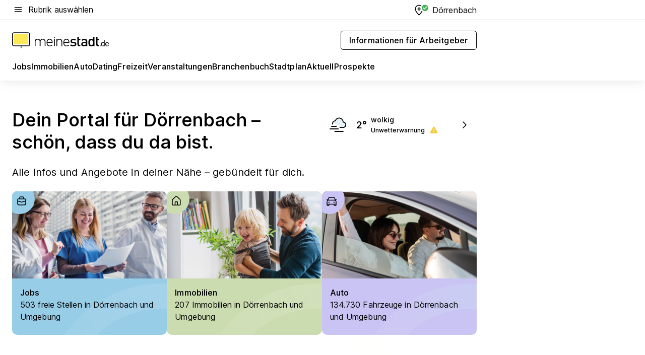

--- FILE ---
content_type: text/html; charset=utf-8
request_url: https://home.meinestadt.de/doerrenbach
body_size: 104997
content:
<!DOCTYPE html><html lang="de"><head><meta charset="UTF-8"><meta name="referrer" content="unsafe-url"><meta name="viewport" content="width=device-width, initial-scale=1.0"><meta http-equiv="X-UA-Compatible" content="ie=edge"><title>Stadtportal Dörrenbach | Stadtinformationen für Dörrenbach bei meinestadt.de</title><meta name="description" content="Der Stadtführer für Dörrenbach mit aktuellen Informationen und Auskunft zu Jobs, zum Leben, Arbeiten, Ausgehen, Einkaufen und Urlauben in Dörrenbach."><meta name="robots" content="noindex"><link rel="canonical" href="https://home.meinestadt.de/doerrenbach"><meta property="og:title" content="Stadtportal Dörrenbach | Stadtinformationen für Dörrenbach bei meinestadt.de"><meta property="twitter:title" content="Stadtportal Dörrenbach | Stadtinformationen für Dörrenbach bei meinestadt.de"><meta property="og:description" content="Der Stadtführer für Dörrenbach mit aktuellen Informationen und Auskunft zu Jobs, zum Leben, Arbeiten, Ausgehen, Einkaufen und Urlauben in Dörrenbach."><meta property="twitter:description" content="Der Stadtführer für Dörrenbach mit aktuellen Informationen und Auskunft zu Jobs, zum Leben, Arbeiten, Ausgehen, Einkaufen und Urlauben in Dörrenbach."><meta property="og:image" content="https://image-resize.meinestadt.de/image-resize/v2/resize?w=1200&h=630&url=https%3A%2F%2Fwww.meinestadt.de%2Fsite%2Fmeinestadt%2Fget%2Fdocuments%2Fmeinestadt%2Fimages%2F1%20Neue%20Bildwelt%2FSonstige%2FSocial%20Media%2Fstadt-gemeinde.jpg%3Fcb%3D20260119&sign=0336224cea37d77ee62aa2dc23886b3fb3762b7aec6806f31a774666d52c96ee&cb=20260119"><meta property="og:image:width" content="1200"><meta property="og:image:height" content="630"><meta property="twitter:image:src" content="https://image-resize.meinestadt.de/image-resize/v2/resize?w=1200&h=630&url=https%3A%2F%2Fwww.meinestadt.de%2Fsite%2Fmeinestadt%2Fget%2Fdocuments%2Fmeinestadt%2Fimages%2F1%20Neue%20Bildwelt%2FSonstige%2FSocial%20Media%2Fstadt-gemeinde.jpg%3Fcb%3D20260119&sign=0336224cea37d77ee62aa2dc23886b3fb3762b7aec6806f31a774666d52c96ee&cb=20260119"><meta property="og:site_name" content="meinestadt.de"><meta property="og:locale" content="de_DE"><meta property="og:type" content="website"><meta property="twitter:site" content="@meinestadt.de"><meta property="twitter:site:id" content="18801608"><meta property="twitter:card" content="summary_large_image"><meta property="fb:app_id" content="1142750435829968"><meta property="fb:pages" content="64154755476"><link rel="dns-prefetch" href="https://image-resize.meinestadt.de"><link rel="dns-prefetch" href="https://cluster-services.meinestadt.de"><link rel="preconnect" href="https://image-resize.meinestadt.de"><link rel="preconnect" href="https://cluster-services.meinestadt.de"><link href="https://cluster-services.meinestadt.de/fonts/v1/inter/fonts.css" rel="stylesheet"><link rel="preload" href="//securepubads.g.doubleclick.net/tag/js/gpt.js" as="script"><style>/*! normalize.css v8.0.1 | MIT License | github.com/necolas/normalize.css */html{line-height:1.15;-webkit-text-size-adjust:100%}body{margin:0}main{display:block}h1{font-size:2em;margin:.67em 0}hr{box-sizing:content-box;height:0;overflow:visible}pre{font-family:monospace,monospace;font-size:1em}a{background-color:transparent}abbr[title]{border-bottom:none;text-decoration:underline;-webkit-text-decoration:underline dotted;text-decoration:underline dotted}b,strong{font-weight:bolder}code,kbd,samp{font-family:monospace,monospace;font-size:1em}small{font-size:80%}sub,sup{font-size:75%;line-height:0;position:relative;vertical-align:baseline}sub{bottom:-.25em}sup{top:-.5em}img{border-style:none}button,input,optgroup,select,textarea{font-family:inherit;font-size:100%;line-height:1.15;margin:0}button,input{overflow:visible}button,select{text-transform:none}[type=button],[type=reset],[type=submit],button{-webkit-appearance:button}[type=button]::-moz-focus-inner,[type=reset]::-moz-focus-inner,[type=submit]::-moz-focus-inner,button::-moz-focus-inner{border-style:none;padding:0}[type=button]:-moz-focusring,[type=reset]:-moz-focusring,[type=submit]:-moz-focusring,button:-moz-focusring{outline:1px dotted ButtonText}fieldset{padding:.35em .75em .625em}legend{box-sizing:border-box;color:inherit;display:table;max-width:100%;padding:0;white-space:normal}progress{vertical-align:baseline}textarea{overflow:auto}[type=checkbox],[type=radio]{box-sizing:border-box;padding:0}[type=number]::-webkit-inner-spin-button,[type=number]::-webkit-outer-spin-button{height:auto}[type=search]{-webkit-appearance:textfield;outline-offset:-2px}[type=search]::-webkit-search-decoration{-webkit-appearance:none}::-webkit-file-upload-button{-webkit-appearance:button;font:inherit}:-webkit-autofill{-webkit-text-fill-color:fieldtext}details{display:block}summary{display:list-item}[hidden],template{display:none}blockquote,body,dd,dl,fieldset,figure,h1,h2,h3,h4,h5,h6,hr,legend,ol,p,pre,ul{margin:0;padding:0}li>ol,li>ul{margin-bottom:0}table{border-collapse:collapse;border-spacing:0}fieldset{border:0;min-width:0}button,input,select{-webkit-appearance:none;-moz-appearance:none;appearance:none;background-color:transparent;border:0;color:#000;font-family:Inter,sans-serif;font-size:14px;letter-spacing:.1px;line-height:22px;margin:0;outline:none!important;padding:0}@media screen and (min-width:375px){button,input,select{font-size:14px;letter-spacing:.1px;line-height:22px}}@media screen and (min-width:1280px){button,input,select{font-size:14px;letter-spacing:.1px;line-height:22px}}button:disabled,input:disabled,select:disabled{opacity:1;-webkit-text-fill-color:currentColor}button[type=submit],input[type=submit],select[type=submit]{font-weight:400}textarea{background-color:transparent;border:0;padding:0;resize:none}html{box-sizing:border-box;font-size:10px;min-height:100%;overflow-y:scroll}html *{box-sizing:inherit}html :after,html :before{box-sizing:inherit;display:block}body{color:#000;font-family:Inter,sans-serif;font-size:14px;letter-spacing:.1px;line-height:22px;position:relative}@media screen and (min-width:375px){body{font-size:14px;letter-spacing:.1px;line-height:22px}}@media screen and (min-width:1280px){body{font-size:14px;letter-spacing:.1px;line-height:22px}}button:disabled,input[type=button]:disabled,input[type=submit]:disabled{cursor:not-allowed}*{-webkit-tap-highlight-color:rgba(0,0,0,0);-moz-tap-highlight-color:transparent}:focus,:hover{outline:none}input:-webkit-autofill,input:-webkit-autofill:active,input:-webkit-autofill:focus,input:-webkit-autofill:hover{-webkit-transition:color 9999s ease-out,background-color 9999s ease-out;-webkit-transition-delay:9999s}a{color:#000;text-decoration:none;text-decoration-line:none}a:active,a:focus,a:hover,a:visited{color:#000;text-decoration:none}h1{font-size:22px;letter-spacing:.1px;line-height:30px}@media screen and (min-width:375px){h1{font-size:26px;letter-spacing:.1px;line-height:34px}}@media screen and (min-width:1280px){h1{font-size:36px;letter-spacing:.1px;line-height:44px}}h2{font-size:20px;letter-spacing:.1px;line-height:28px}@media screen and (min-width:375px){h2{font-size:22px;letter-spacing:.1px;line-height:30px}}@media screen and (min-width:1280px){h2{font-size:28px;letter-spacing:.1px;line-height:36px}}h3{font-size:18px;letter-spacing:.1px;line-height:26px}@media screen and (min-width:375px){h3{font-size:18px;letter-spacing:.1px;line-height:26px}}@media screen and (min-width:1280px){h3{font-size:20px;letter-spacing:.1px;line-height:28px}}h4{font-size:16px;letter-spacing:.1px;line-height:24px}@media screen and (min-width:375px){h4{font-size:16px;letter-spacing:.1px;line-height:24px}}@media screen and (min-width:1280px){h4{font-size:16px;letter-spacing:.1px;line-height:24px}}h5{font-size:14px;letter-spacing:.1px;line-height:22px}@media screen and (min-width:375px){h5{font-size:14px;letter-spacing:.1px;line-height:22px}}@media screen and (min-width:1280px){h5{font-size:14px;letter-spacing:.1px;line-height:22px}}h6{font-size:14px;letter-spacing:.1px;line-height:22px}@media screen and (min-width:375px){h6{font-size:14px;letter-spacing:.1px;line-height:22px}}@media screen and (min-width:1280px){h6{font-size:14px;letter-spacing:.1px;line-height:22px}}html{bottom:0;left:0;overflow-x:hidden;position:relative;right:0;top:0;-webkit-overflow-scrolling:touch}@supports (scrollbar-gutter:stable){html{scrollbar-gutter:stable}}@supports not (scrollbar-gutter:stable){html{overflow-y:scroll}}html.-noScroll{overflow:hidden}html.-noScroll::-webkit-scrollbar{display:none}@supports not (scrollbar-gutter:stable){@media screen and (min-width:768px){html.-noScroll,html.-noScroll .ms-cookie-banner{padding-right:15px}}}html.-noScroll body{height:100%;overflow:hidden;width:100%}form{margin:0}select{-webkit-appearance:none}::-ms-clear{display:none}button:focus{outline:0!important}</style><style>.ms-defaultView{display:grid;grid-template-areas:"smartBanner smartBanner smartBanner" "header header header" "m0 m0 m0" "stage stage stage" ". main ." "footer footer footer";grid-template-rows:auto auto auto auto 1fr auto;min-height:100%;width:100%}@media screen and (min-width:768px){.ms-defaultView{grid-template-areas:"header header header" "header header header" ". p0 ." "stage stage skyRight" "skyLeft main skyRight" "footer footer footer";grid-template-rows:auto auto auto auto 1fr auto}}@media screen and (min-width:1280px){.ms-defaultView{grid-template-areas:"header header header" "header header header" ". p0 ." "stage stage stage" "skyLeft main skyRight" "footer footer footer";grid-template-rows:auto auto auto auto 1fr auto}}.ms-defaultView{grid-template-columns:0 minmax(0,768px) 0}@media screen and (min-width:768px){.ms-defaultView{grid-template-columns:0 768px 1fr}}@media screen and (min-width:1280px){.ms-defaultView{grid-template-columns:1fr 970px minmax(310px,1fr)}}@media screen and (min-width:1440px){.ms-defaultView{grid-template-columns:minmax(160px,1fr) 970px minmax(310px,1fr)}}@media screen and (min-width:1600px){.ms-defaultView{grid-template-columns:minmax(160px,1fr) 1140px minmax(310px,1fr)}}.ms-defaultView__smartBanner{grid-area:smartBanner}.ms-defaultView__header{grid-area:header;margin-bottom:24px}@media screen and (min-width:768px){.ms-defaultView__m0,.ms-defaultView__m9{display:none}}.ms-defaultView__m0{grid-area:m0;padding-bottom:5px;padding-top:5px}.ms-defaultView__p2,.ms-defaultView__p5{display:none;padding-bottom:10px}@media screen and (min-width:768px){.ms-defaultView__p2,.ms-defaultView__p5{display:block}}.ms-defaultView__p2{grid-area:skyRight}.ms-defaultView__p5{grid-area:skyLeft;justify-self:end;padding-right:10px}@media screen and (max-width:1440px){.ms-defaultView__p5{display:none}}.ms-defaultView__p0{display:none;grid-area:p0;justify-content:center}@media screen and (min-width:768px){.ms-defaultView__p0{display:flex}}.ms-defaultView__main{grid-area:main}.ms-defaultView__stage{grid-area:stage;z-index:5}.ms-defaultView__footer{grid-area:footer}.ms-defaultView__linkunits{margin-bottom:30px}.ms-defaultView.-hasStage .ms-defaultView__p2{padding-top:10px}.ms-defaultView.-hasStage .ms-defaultView__header{margin-bottom:0}@media screen and (min-width:1280px){.ms-defaultView.-hasStage .ms-defaultView__header{margin-bottom:24px}.ms-defaultView.-stageWithAds{grid-template-areas:"header header header" "header header header" ". p0 ." "skyLeft stage skyRight" "skyLeft main skyRight" "footer footer footer"}}.ms-header[data-v-3396afb3]{box-shadow:0 4px 12px 0 rgba(0,0,0,.04),0 7px 25px 0 rgba(0,0,0,.04);display:flex;flex-direction:column;position:relative;width:100%}@media screen and (min-width:1280px){.ms-header[data-v-3396afb3]{padding-bottom:8px}.ms-header[data-v-3396afb3]:before{background-color:#f5f5f5;content:"";display:block;height:2px;left:0;position:absolute;top:38px;width:100%;z-index:-1}}.ms-header__lowerSection[data-v-3396afb3],.ms-header__middleSection[data-v-3396afb3],.ms-header__upperSection[data-v-3396afb3]{display:grid;grid-template-areas:". content .";grid-template-columns:0 minmax(0,768px) 0}@media screen and (min-width:768px){.ms-header__lowerSection[data-v-3396afb3],.ms-header__middleSection[data-v-3396afb3],.ms-header__upperSection[data-v-3396afb3]{grid-template-columns:0 768px 1fr}}@media screen and (min-width:1280px){.ms-header__lowerSection[data-v-3396afb3],.ms-header__middleSection[data-v-3396afb3],.ms-header__upperSection[data-v-3396afb3]{grid-template-columns:1fr 970px minmax(310px,1fr)}}@media screen and (min-width:1440px){.ms-header__lowerSection[data-v-3396afb3],.ms-header__middleSection[data-v-3396afb3],.ms-header__upperSection[data-v-3396afb3]{grid-template-columns:minmax(160px,1fr) 970px minmax(310px,1fr)}}@media screen and (min-width:1600px){.ms-header__lowerSection[data-v-3396afb3],.ms-header__middleSection[data-v-3396afb3],.ms-header__upperSection[data-v-3396afb3]{grid-template-columns:minmax(160px,1fr) 1140px minmax(310px,1fr)}}@media screen and (min-width:1280px){.ms-header__middleSection[data-v-3396afb3]{background-color:#f7f6ef}}.ms-header__lowerSectionContent[data-v-3396afb3],.ms-header__middleSectionContent[data-v-3396afb3],.ms-header__upperSectionContent[data-v-3396afb3]{display:grid;grid-area:content}@media screen and (min-width:1280px){.ms-header__lowerSectionContent[data-v-3396afb3],.ms-header__middleSectionContent[data-v-3396afb3],.ms-header__upperSectionContent[data-v-3396afb3]{padding-left:24px;padding-right:24px}}.ms-header__upperSectionContent[data-v-3396afb3]{grid-template-areas:"burgerMenuBtn logo .";grid-template-columns:1fr 1fr 1fr}@media screen and (min-width:1280px){.ms-header__upperSectionContent[data-v-3396afb3]{font-size:16px;grid-template-areas:"burgerMenuBtn .";grid-template-columns:1fr auto;height:40px;letter-spacing:.1px;line-height:24px}}@media screen and (min-width:1280px) and (min-width:375px){.ms-header__upperSectionContent[data-v-3396afb3]{font-size:16px;letter-spacing:.1px;line-height:24px}}@media screen and (min-width:1280px) and (min-width:1280px){.ms-header__upperSectionContent[data-v-3396afb3]{font-size:16px;letter-spacing:.1px;line-height:24px}}.ms-header__middleSectionContent[data-v-3396afb3]{grid-template-areas:"relocation";grid-template-columns:1fr}@media screen and (min-width:1280px){.ms-header__lowerSectionContent[data-v-3396afb3]{grid-template-areas:"logo          linkArea" "nav           nav";grid-template-columns:auto 1fr}}.ms-header__metaActions[data-v-3396afb3]{align-items:center;display:flex;gap:24px;justify-content:center;justify-self:end}@media screen and (min-width:768px){.ms-header__metaActions[data-v-3396afb3]{justify-content:flex-end}}.ms-header__burgerMenu[data-v-3396afb3]{grid-area:burgerMenuBtn}.ms-header__linkArea[data-v-3396afb3]{grid-area:linkArea}.ms-header__logo[data-v-3396afb3]{grid-area:logo}.ms-header__navBar[data-v-3396afb3]{grid-area:nav}.ms-header__relocation[data-v-3396afb3]{background-color:#f7f6ef;border-radius:10px;grid-area:relocation;margin-bottom:16px;margin-left:16px;margin-right:16px}@media screen and (min-width:1280px){.ms-header__relocation[data-v-3396afb3]{border-radius:none;margin:0}}.ms-header__bookmark[data-v-3396afb3],.ms-header__login[data-v-3396afb3]{align-self:center;justify-self:end}.ms-header__relocationToggle[data-v-3396afb3]{align-self:center;justify-self:center}@media screen and (min-width:1280px){.ms-header__relocationToggle[data-v-3396afb3]{justify-self:end}}.ms-header.-noBorderTop[data-v-3396afb3]:before{content:none}.ms-header.-noBorderBottom[data-v-3396afb3]{border-bottom:0;margin-bottom:0}.ms-smartBanner[data-v-41f22f7c]{align-items:center;background-color:#333;color:#fff;display:flex;min-height:80px;padding:10px;position:relative}.ms-smartBanner__closeBtn[data-v-41f22f7c]{align-self:center;cursor:pointer;display:block;height:14px;width:14px}.ms-smartBanner__closeBtn[data-v-41f22f7c],.ms-smartBanner__cta[data-v-41f22f7c],.ms-smartBanner__logo[data-v-41f22f7c]{cursor:pointer}.ms-smartBanner__logo[data-v-41f22f7c]{border-radius:13px;display:block;height:50px;margin-left:5px;width:50px}@media screen and (min-width:375px){.ms-smartBanner__logo[data-v-41f22f7c]{height:60px;margin-left:10px;width:60px}}.ms-smartBanner__description[data-v-41f22f7c],.ms-smartBanner__name[data-v-41f22f7c],.ms-smartBanner__rating[data-v-41f22f7c]{font-size:12px;letter-spacing:.1px;line-height:20px}@media screen and (min-width:375px){.ms-smartBanner__description[data-v-41f22f7c],.ms-smartBanner__name[data-v-41f22f7c],.ms-smartBanner__rating[data-v-41f22f7c]{font-size:12px;letter-spacing:.1px;line-height:20px}}@media screen and (min-width:1280px){.ms-smartBanner__description[data-v-41f22f7c],.ms-smartBanner__name[data-v-41f22f7c],.ms-smartBanner__rating[data-v-41f22f7c]{font-size:12px;letter-spacing:.1px;line-height:20px}}.ms-smartBanner__name[data-v-41f22f7c]{font-weight:525}.ms-smartBanner__rating[data-v-41f22f7c]{margin-top:auto}.ms-smartBanner__cta[data-v-41f22f7c]{border:1px solid #fff;border-radius:3px;bottom:10px;box-sizing:border-box;font-size:14px;letter-spacing:.1px;line-height:22px;padding:5px 10px;position:absolute;right:10px;-webkit-user-select:none;-moz-user-select:none;user-select:none}@media screen and (min-width:375px){.ms-smartBanner__cta[data-v-41f22f7c]{font-size:14px;letter-spacing:.1px;line-height:22px}}@media screen and (min-width:1280px){.ms-smartBanner__cta[data-v-41f22f7c]{font-size:14px;letter-spacing:.1px;line-height:22px}}@media screen and (min-width:375px){.ms-smartBanner__cta[data-v-41f22f7c]{padding:5px 15px}}.ms-smartBanner__cta[data-v-41f22f7c],.ms-smartBanner__cta[data-v-41f22f7c]:visited{color:#fff}.ms-smartBanner__cta[data-v-41f22f7c]:active,.ms-smartBanner__cta[data-v-41f22f7c]:hover{background-color:#fff;border-color:#333;color:#333}.ms-smartBanner__textWrapper[data-v-41f22f7c]{display:flex;flex-direction:column;height:100%;margin-left:5px}@media screen and (min-width:375px){.ms-smartBanner__textWrapper[data-v-41f22f7c]{margin-left:10px}}.ms-smartBanner__star[data-v-41f22f7c]{display:inline;fill:#fc0;height:1em;width:1em}.ms-smartBanner__star+.ms-smartBanner__star[data-v-41f22f7c]{margin-left:1px}.ms-smartBanner__star.-empty[data-v-41f22f7c]{color:#fff}.ms-adPlace[data-v-7a86a1e5]{display:flex;justify-content:center;position:relative}.ms-adPlace__placement[data-v-7a86a1e5]{max-width:100%}.ms-adPlace.-p0[data-v-7a86a1e5]{padding-bottom:5px}.ms-adPlace.-p2[data-v-7a86a1e5]{justify-content:flex-start;padding-left:10px}.ms-adPlace.-p3[data-v-7a86a1e5],.ms-adPlace.-p4[data-v-7a86a1e5]{display:none;margin-bottom:20px;text-align:center;width:300px}@media screen and (min-width:768px){.ms-adPlace.-p3[data-v-7a86a1e5],.ms-adPlace.-p4[data-v-7a86a1e5]{display:block}}.ms-adPlace.-m0[data-v-7a86a1e5]{width:100%}.ms-adPlace.-m9[data-v-7a86a1e5]{position:fixed;top:0;z-index:7000000}.ms-adPlace.-m0sticky[data-v-7a86a1e5]{left:0;position:fixed;top:0;z-index:4000000}.ms-adPlace.-p2[data-v-7a86a1e5],.ms-adPlace.-sticky[data-v-7a86a1e5]{position:sticky;top:10px}.ms-adPlace.-c1[data-v-7a86a1e5],.ms-adPlace.-c2[data-v-7a86a1e5],.ms-adPlace.-c3[data-v-7a86a1e5]{align-items:center;display:flex;height:auto;justify-content:center;margin-left:-20px;margin-right:-20px;text-align:center}.ms-adPlace.-m1[data-v-7a86a1e5]:not(.-disturber),.ms-adPlace.-m2[data-v-7a86a1e5]:not(.-disturber),.ms-adPlace.-m3[data-v-7a86a1e5]:not(.-disturber),.ms-adPlace.-m4[data-v-7a86a1e5]:not(.-disturber),.ms-adPlace.-m5[data-v-7a86a1e5]:not(.-disturber),.ms-adPlace.-m6[data-v-7a86a1e5]:not(.-disturber),.ms-adPlace.-m7[data-v-7a86a1e5]:not(.-disturber),.ms-adPlace.-mx[data-v-7a86a1e5]:not(.-disturber),.ms-adPlace.-n0[data-v-7a86a1e5]:not(.-disturber),.ms-adPlace.-n1[data-v-7a86a1e5]:not(.-disturber),.ms-adPlace.-n2[data-v-7a86a1e5]:not(.-disturber),.ms-adPlace.-n3[data-v-7a86a1e5]:not(.-disturber),.ms-adPlace.-n4[data-v-7a86a1e5]:not(.-disturber),.ms-adPlace.-n5[data-v-7a86a1e5]:not(.-disturber){margin-bottom:20px}@media screen and (min-width:768px){.ms-adPlace.-mobile[data-v-7a86a1e5]{display:none}}.ms-adPlace.-desktop[data-v-7a86a1e5]{display:none}@media screen and (min-width:768px){.ms-adPlace.-desktop[data-v-7a86a1e5]{display:flex}}@charset "UTF-8";.dot[data-v-342a9404]:before{color:#ff5151;content:"●";font-size:18px;position:absolute;right:0;top:-6px}.ms-headerLogo__extraText--truncated[data-v-d9ea6298]{overflow:hidden;text-overflow:ellipsis;white-space:nowrap}.ms-headerLogo[data-v-d9ea6298]{display:flex;height:100%;justify-content:center;width:100%}@media screen and (min-width:1280px){.ms-headerLogo[data-v-d9ea6298]{height:auto;justify-content:flex-start;width:auto}}.ms-headerLogo__slogan[data-v-d9ea6298]{align-items:center;display:flex;flex-direction:column;padding-bottom:16px;padding-top:8px;position:relative}@media screen and (min-width:1280px){.ms-headerLogo__slogan[data-v-d9ea6298]{align-items:center;flex-direction:row;gap:8px;height:32px;justify-content:flex-start;margin:24px 0;padding-bottom:0;padding-top:0;position:relative}}.ms-headerLogo__svg[data-v-d9ea6298]{height:29px;max-width:174px;min-width:174px;width:174px}@media screen and (min-width:1280px){.ms-headerLogo__svg[data-v-d9ea6298]{height:100%;max-width:192px;width:192px}}.ms-headerLogo__channelLabel[data-v-d9ea6298]{align-self:flex-end;background-color:#f7f6ef;border-radius:5px;font-size:12px;font-weight:525;letter-spacing:.1px;line-height:20px;padding:1px 2px;-webkit-user-select:none;-moz-user-select:none;user-select:none}@media screen and (min-width:375px){.ms-headerLogo__channelLabel[data-v-d9ea6298]{font-size:12px;letter-spacing:.1px;line-height:20px}}@media screen and (min-width:1280px){.ms-headerLogo__channelLabel[data-v-d9ea6298]{align-self:center;font-size:12px;letter-spacing:.1px;line-height:20px;margin-top:auto;padding:0 4px;position:relative;right:auto;top:auto}}.ms-headerLogo__extraText[data-v-d9ea6298]{font-size:12px;letter-spacing:.1px;line-height:20px;margin-left:47px;margin-top:5px}@media screen and (min-width:375px){.ms-headerLogo__extraText[data-v-d9ea6298]{font-size:12px;letter-spacing:.1px;line-height:20px}}@media screen and (min-width:1280px){.ms-headerLogo__extraText[data-v-d9ea6298]{font-size:12px;letter-spacing:.1px;line-height:20px}}.ms-headerLogo__extraText--truncated[data-v-d9ea6298]{width:170px}.ms-headerLogo.-noLabel .ms-headerLogo__slogan[data-v-d9ea6298]{height:76px;justify-content:center;padding-bottom:0;padding-top:0}.ms-navBar[data-v-d1b54ae8],.ms-navBar__items[data-v-d1b54ae8]{max-width:100%;width:100%}.ms-navBar__items[data-v-d1b54ae8]{display:flex;flex-direction:row;gap:16px}@media screen and (min-width:1280px){.ms-navBar__items[data-v-d1b54ae8]{gap:32px}}.ms-navBar__item[data-v-d1b54ae8]{list-style:none;position:relative}.ms-navBar__item.-hidden[data-v-d1b54ae8]{opacity:0;pointer-events:none}.ms-navBar__itemLink[data-v-d1b54ae8]{color:#000;cursor:pointer;display:block;font-size:16px;font-weight:525;letter-spacing:.1px;line-height:24px;padding-bottom:8px}@media screen and (min-width:375px){.ms-navBar__itemLink[data-v-d1b54ae8]{font-size:16px;letter-spacing:.1px;line-height:24px}}@media screen and (min-width:1280px){.ms-navBar__itemLink[data-v-d1b54ae8]{font-size:16px;letter-spacing:.1px;line-height:24px}}.ms-navBar__itemLink[data-v-d1b54ae8]:after{border-radius:4px;bottom:0;content:"";height:4px;left:0;position:absolute;transform:scaleX(0);transform-origin:center;transition-duration:.3s;transition-property:background-color,transform;transition-timing-function:cubic-bezier(.4,0,.2,1);width:100%}.ms-navBar__itemLink.-active[data-v-d1b54ae8]:after,.ms-navBar__itemLink[data-v-d1b54ae8]:hover:after{background-color:#ffe857;transform:scaleX(1)}.ms-navBar__itemLink[data-v-d1b54ae8]:active:after{background-color:#fc0;transform:scaleX(1.1)}.ms-navBar__itemLink.-currentChannel[data-v-d1b54ae8]{pointer-events:none}.ms-navBar__itemLink.-currentChannel[data-v-d1b54ae8]:after{background-image:linear-gradient(#ffe857,#ffe857);background-size:100% 4px;border-radius:2px}.ms-navBar__itemLink.-hideHighlighting[data-v-d1b54ae8]:after{background-image:linear-gradient(180deg,#f5f5f5,#f5f5f5);background-size:0 4px}.ms-navBar__itemLink.-noPaddingRight[data-v-d1b54ae8]:hover:after{width:100%}.ms-navBar__itemLink.-noPaddingRight[data-v-d1b54ae8]:active:after{left:-4px;width:calc(100% + 8px)}.ms-navBar__itemLink.-noPaddingRight .ms-navBar__itemLinkText[data-v-d1b54ae8]{padding-right:5px;white-space:nowrap}.ms-navBar__itemLinkText[data-v-d1b54ae8]{white-space:nowrap}.ms-offcanvasNav[data-v-47fe3c3d]{position:relative;z-index:6000020}.ms-offcanvasNav[data-v-47fe3c3d]:before{background-color:#333;bottom:0;content:"";height:100vh;left:0;opacity:0;pointer-events:none;position:fixed;top:0;transition-duration:.3s;transition-property:opacity,-webkit-backdrop-filter;transition-property:backdrop-filter,opacity;transition-property:backdrop-filter,opacity,-webkit-backdrop-filter;transition-timing-function:cubic-bezier(.4,0,.2,1);width:100vw;will-change:backdrop-filter}@supports ((-webkit-backdrop-filter:blur()) or (backdrop-filter:blur())){.ms-offcanvasNav[data-v-47fe3c3d]:before{-webkit-backdrop-filter:blur(0);backdrop-filter:blur(0)}}.ms-offcanvasNav[data-v-47fe3c3d]:before{z-index:-1}.ms-offcanvasNav.-open .ms-offcanvasNav__drawer[data-v-47fe3c3d]{transform:translateX(0)}.ms-offcanvasNav.-open[data-v-47fe3c3d]:before{cursor:pointer;opacity:.75;pointer-events:all}@supports ((-webkit-backdrop-filter:blur()) or (backdrop-filter:blur())){.ms-offcanvasNav.-open[data-v-47fe3c3d]:before{-webkit-backdrop-filter:blur(1px);backdrop-filter:blur(1px)}}.ms-offcanvasNav__drawer[data-v-47fe3c3d]{background-color:#fff;bottom:0;display:flex;flex-direction:column;left:0;position:fixed;right:0;top:0;transform:translateX(-100%);transition:transform .3s cubic-bezier(.4,0,.2,1);width:100vw;z-index:0}@media screen and (min-width:768px){.ms-offcanvasNav__drawer[data-v-47fe3c3d]{width:320px}}.ms-offcanvasNav__layerWrapper[data-v-47fe3c3d]{display:flex;flex-grow:1;min-width:100%;overflow:hidden;position:relative;z-index:5}.ms-offcanvasNav__level0[data-v-47fe3c3d],.ms-offcanvasNav__level1[data-v-47fe3c3d]{bottom:0;display:flex;flex-direction:column;left:0;overflow:hidden;position:absolute;right:0;top:0;transition:transform .3s cubic-bezier(.4,0,.2,1)}.ms-offcanvasNav__level0[data-v-47fe3c3d]{transform:translateX(0)}.ms-offcanvasNav__level0.-open[data-v-47fe3c3d]{transform:translateX(-100%)}.ms-offcanvasNav__level1[data-v-47fe3c3d]{transform:translateX(100%)}.ms-offcanvasNav__level1.-open[data-v-47fe3c3d]{transform:translateX(0)}.ms-offcanvasNav__nav[data-v-47fe3c3d]{align-items:center;background-color:#fff;display:flex;justify-content:space-between;padding-left:32px;padding-right:32px;padding-top:32px;width:100%}.ms-offcanvasNav__icon[data-v-47fe3c3d]{height:24px;width:24px}.ms-offcanvasNav__backBtn[data-v-47fe3c3d],.ms-offcanvasNav__closeBtn[data-v-47fe3c3d]{align-items:center;cursor:pointer;display:flex;height:100%}.ms-offcanvasNav__backBtn+.ms-offcanvasNav__backBtn[data-v-47fe3c3d],.ms-offcanvasNav__backBtn+.ms-offcanvasNav__closeBtn[data-v-47fe3c3d],.ms-offcanvasNav__closeBtn+.ms-offcanvasNav__backBtn[data-v-47fe3c3d],.ms-offcanvasNav__closeBtn+.ms-offcanvasNav__closeBtn[data-v-47fe3c3d]{margin-left:auto}.ms-offcanvasNav__backBtn.-noPointer[data-v-47fe3c3d],.ms-offcanvasNav__closeBtn.-noPointer[data-v-47fe3c3d]{cursor:auto}.ms-offcanvasNav__headline[data-v-47fe3c3d],.ms-offcanvasNav__link[data-v-47fe3c3d]{flex-shrink:0}.ms-offcanvasNav__headline[data-v-47fe3c3d]{align-items:center;display:flex;flex-direction:column;font-size:18px;font-weight:525;letter-spacing:.1px;line-height:26px;padding-bottom:48px;padding-top:24px;text-align:center}@media screen and (min-width:375px){.ms-offcanvasNav__headline[data-v-47fe3c3d]{font-size:18px;letter-spacing:.1px;line-height:26px}}@media screen and (min-width:1280px){.ms-offcanvasNav__headline[data-v-47fe3c3d]{font-size:20px;letter-spacing:.1px;line-height:28px}}.ms-offcanvasNav__link[data-v-47fe3c3d]{align-items:center;cursor:pointer;display:flex;font-size:16px;font-weight:525;height:50px;justify-content:space-between;letter-spacing:.1px;line-height:24px;padding-left:32px;padding-right:32px;position:relative;width:100%}@media screen and (min-width:375px){.ms-offcanvasNav__link[data-v-47fe3c3d]{font-size:16px;letter-spacing:.1px;line-height:24px}}@media screen and (min-width:1280px){.ms-offcanvasNav__link[data-v-47fe3c3d]{font-size:16px;letter-spacing:.1px;line-height:24px}}.ms-offcanvasNav__link[data-v-47fe3c3d]:after{border-radius:2px;bottom:0;content:"";left:0;position:absolute;top:0;width:5px}.ms-offcanvasNav__link[data-v-47fe3c3d]:hover:after{background-color:#f1ede0}.ms-offcanvasNav__link.-active[data-v-47fe3c3d]{font-weight:525}.ms-offcanvasNav__link.-active[data-v-47fe3c3d]:after{background-color:#ffda00}.ms-offcanvasNav__body[data-v-47fe3c3d]{flex-shrink:1;overflow-y:auto;-webkit-overflow-scrolling:touch}.ms-offcanvasNav__btnArea[data-v-47fe3c3d]{box-shadow:0 4px 12px 0 rgba(0,0,0,.04),0 7px 25px 0 rgba(0,0,0,.04);display:flex;flex-direction:column;flex-shrink:0;gap:8px;justify-self:flex-end;margin-top:auto;padding:32px}.ms-offcanvasNav__cta[data-v-47fe3c3d]{align-items:center;background-color:#ffda00;display:flex;flex-grow:1;justify-content:center;min-height:50px;min-width:50%;padding-left:5px;padding-right:5px;text-align:center}.ms-offcanvasNav__cta.-secondary[data-v-47fe3c3d]{background:#fff}.ms-offcanvasNav__channelIcon[data-v-47fe3c3d]{background-color:#fbfaf7;border-radius:50%;margin-bottom:8px}.cs-bookmark-icon[data-v-3aada5eb]{display:block;position:relative}.cs-bookmark-icon[data-v-3aada5eb]:after{background-color:#f14165;border:2px solid #fff;border-radius:50%;content:"";height:10px;opacity:0;position:absolute;right:1px;top:1px;transition:opacity .2s cubic-bezier(.4,0,.2,1);width:10px}.cs-bookmark-icon__icon[data-v-3aada5eb]{height:24px;width:24px}.cs-bookmark-icon.-hasDot[data-v-3aada5eb]:after{opacity:1}.ms-textLink.-truncated .ms-textLink__textWrapper[data-v-38ea909b],.ms-textLink__suffix[data-v-38ea909b]{overflow:hidden;text-overflow:ellipsis;white-space:nowrap}.ms-textLink[data-v-38ea909b]{align-items:flex-start;cursor:pointer;display:flex}.ms-textLink .ms-textLink__text[data-v-38ea909b]{background-image:linear-gradient(#fc0,#fc0);background-position:50% 100%;background-repeat:no-repeat;background-size:0 2px;transition:background-size .3s ease-in}.ms-textLink:focus .ms-textLink__text[data-v-38ea909b],.ms-textLink:hover .ms-textLink__text[data-v-38ea909b]{background-size:100% 2px}.ms-textLink:active .ms-textLink__text[data-v-38ea909b]{background-image:linear-gradient(#fc0,#fc0);background-size:100% 2px}.ms-textLink__svg[data-v-38ea909b]{color:#fc0;display:inline-block;height:22px;margin-right:5px;min-width:12px;width:12px}@media screen and (min-width:768px){.ms-textLink__svg[data-v-38ea909b]{height:22px}}.ms-textLink.-copylink[data-v-38ea909b]{color:inherit;display:inline-block;font-size:inherit;font-weight:inherit}.ms-textLink.-copylink .ms-textLink__text[data-v-38ea909b]{background-image:linear-gradient(#fc0,#fc0);background-position:50% 100%;background-repeat:no-repeat;background-size:80% 2px;transition:background-size .3s ease-in}.ms-textLink.-copylink:focus .ms-textLink__text[data-v-38ea909b],.ms-textLink.-copylink:hover .ms-textLink__text[data-v-38ea909b]{background-size:100% 2px}.ms-textLink.-copylink:active .ms-textLink__text[data-v-38ea909b]{background-image:linear-gradient(#333,#333);background-size:100% 2px}.ms-textLink.-hyphens[data-v-38ea909b]{-webkit-hyphens:auto;hyphens:auto;word-break:normal}.ms-textLink.-anchorLink[data-v-38ea909b]{display:inline}.ms-textLink.-clickArea[data-v-38ea909b]:after{bottom:0;content:"";left:0;position:absolute;right:0;top:0}.ms-textLink__suffix[data-v-38ea909b]{color:#999;margin-left:5px}.ms-button[data-v-0cd7eb0c]{background-color:#ffda00;border:1px solid #ffda00;border-radius:3px;cursor:pointer;display:inline-block;height:50px;max-height:50px;min-height:50px;padding-left:30px;padding-right:30px;position:relative;transition-duration:.3s;transition-property:color,background-color,border-color;transition-timing-function:cubic-bezier(.4,0,.2,1);-webkit-user-select:none;-moz-user-select:none;user-select:none}.ms-button[data-v-0cd7eb0c]:active,.ms-button[data-v-0cd7eb0c]:focus,.ms-button[data-v-0cd7eb0c]:hover{background-color:#feba2e;border-color:#feba2e}.ms-button[data-v-0cd7eb0c]:disabled{background-color:#fced96;border-color:#fced96;color:#999;cursor:not-allowed}.ms-button[data-v-0cd7eb0c]:active:not(:disabled){transform:translateY(2px)}.ms-button__flexWrapper[data-v-0cd7eb0c]{align-items:center;display:flex;height:100%;justify-content:center}.ms-button__icon[data-v-0cd7eb0c]{height:25px;margin-right:10px;width:25px}.ms-button__loader[data-v-0cd7eb0c]{display:none;left:50%;position:absolute;top:50%;transform:translate(-50%,-50%)}.ms-button.-secondary[data-v-0cd7eb0c]{background-color:#f5f5f5;border-color:#ccc}.ms-button.-secondary[data-v-0cd7eb0c]:active,.ms-button.-secondary[data-v-0cd7eb0c]:focus,.ms-button.-secondary[data-v-0cd7eb0c]:hover{background-color:#ccc}.ms-button.-secondary[data-v-0cd7eb0c]:disabled{background-color:#f5f5f5}.ms-button.-inverted[data-v-0cd7eb0c]{background-color:transparent;border-color:#fff;color:#fff}.ms-button.-inverted[data-v-0cd7eb0c]:active,.ms-button.-inverted[data-v-0cd7eb0c]:focus,.ms-button.-inverted[data-v-0cd7eb0c]:hover{background-color:#fff;color:#333}.ms-button.-inverted[data-v-0cd7eb0c]:disabled{background-color:#f5f5f5}.ms-button.-small[data-v-0cd7eb0c]{height:30px;max-height:30px;min-height:30px}.ms-button.-noTextWrap[data-v-0cd7eb0c]{white-space:nowrap}.ms-button.-square[data-v-0cd7eb0c]{padding:0;width:50px}.ms-button.-loading .ms-button__flexWrapper[data-v-0cd7eb0c]{visibility:hidden}.ms-button.-loading .ms-button__loader[data-v-0cd7eb0c]{display:block}.cs-autocomplete-dropdown__wrapper[data-v-f6b38de5]{align-items:flex-end;border-radius:5px;border-style:solid;border-width:1px;display:flex;height:52px;padding:5px 12px;position:relative;--tw-border-opacity:1;border-color:rgb(204 204 204/var(--tw-border-opacity));transition-duration:.2s;transition-property:all;transition-timing-function:cubic-bezier(.4,0,.2,1)}.cs-autocomplete-dropdown__wrapper[data-v-f6b38de5]:hover{box-shadow:0 0 0 4px #f1ede0}.cs-autocomplete-dropdown__input[data-v-f6b38de5]{flex-grow:1;overflow:hidden;text-overflow:ellipsis;white-space:nowrap;width:100%}.cs-autocomplete-dropdown__label[data-v-f6b38de5]{left:12px;max-width:calc(100% - 24px);overflow:hidden;position:absolute;text-overflow:ellipsis;top:5px;transform:translateY(9px);white-space:nowrap;--tw-text-opacity:1;color:rgb(102 102 102/var(--tw-text-opacity));transition-duration:.2s;transition-property:all;transition-timing-function:cubic-bezier(.4,0,.2,1)}@media screen and (min-width:768px){.cs-autocomplete-dropdown__label[data-v-f6b38de5]{transform:translateY(9px)}}.cs-autocomplete-dropdown.-filled .cs-autocomplete-dropdown__label[data-v-f6b38de5],.cs-autocomplete-dropdown.-focus .cs-autocomplete-dropdown__label[data-v-f6b38de5]{font-size:12px;letter-spacing:.1px;line-height:20px;transform:translateY(0)}@media screen and (min-width:375px){.cs-autocomplete-dropdown.-filled .cs-autocomplete-dropdown__label[data-v-f6b38de5],.cs-autocomplete-dropdown.-focus .cs-autocomplete-dropdown__label[data-v-f6b38de5]{font-size:12px;letter-spacing:.1px;line-height:20px}}@media screen and (min-width:1280px){.cs-autocomplete-dropdown.-filled .cs-autocomplete-dropdown__label[data-v-f6b38de5],.cs-autocomplete-dropdown.-focus .cs-autocomplete-dropdown__label[data-v-f6b38de5]{font-size:12px;letter-spacing:.1px;line-height:20px}}.cs-autocomplete-dropdown.-focus .cs-autocomplete-dropdown__wrapper[data-v-f6b38de5]{box-shadow:0 0 0 4px #fff3ab;--tw-border-opacity:1;border-color:rgb(255 211 29/var(--tw-border-opacity))}.cs-autocomplete-dropdown.-error .cs-autocomplete-dropdown__input[data-v-f6b38de5]{width:calc(100% - 52px)}.cs-autocomplete-dropdown.-error .cs-autocomplete-dropdown__wrapper[data-v-f6b38de5]{box-shadow:0 0 0 4px #fccfd8;--tw-border-opacity:1;border-color:rgb(241 65 101/var(--tw-border-opacity))}.cs-autocomplete-dropdown.-error .cs-autocomplete-dropdown__label[data-v-f6b38de5],.cs-autocomplete-dropdown.-error .cs-autocomplete-dropdown__wrapper[data-v-f6b38de5]{--tw-text-opacity:1;color:rgb(241 65 101/var(--tw-text-opacity))}.cs-autocomplete-dropdown.-inactive[data-v-f6b38de5]{cursor:not-allowed}.cs-autocomplete-dropdown.-inactive .cs-autocomplete-dropdown__input[data-v-f6b38de5]{cursor:not-allowed;width:calc(100% - 52px)}.cs-autocomplete-dropdown.-inactive .cs-autocomplete-dropdown__wrapper[data-v-f6b38de5]{box-shadow:none;--tw-border-opacity:1;border-color:rgb(229 229 229/var(--tw-border-opacity))}.cs-autocomplete-dropdown.-inactive .cs-autocomplete-dropdown__label[data-v-f6b38de5],.cs-autocomplete-dropdown.-inactive .cs-autocomplete-dropdown__wrapper[data-v-f6b38de5]{--tw-text-opacity:1;color:rgb(204 204 204/var(--tw-text-opacity))}.mt-12[data-v-f6b38de5]{margin-top:12px}.ms-stars-rating__star[data-v-2cac27f2]{height:1em;width:1em}.ms-stars-rating__star+.ms-stars-rating__star[data-v-2cac27f2]{margin-left:1px}.cs-modal[data-v-c7199f53]{align-items:flex-end;background-color:rgba(0,0,0,.5);display:flex;inset:0;justify-content:center;padding-top:16px;position:fixed;transition:opacity .3s cubic-bezier(.4,0,.2,1);z-index:6000025}@media screen and (min-width:768px){.cs-modal[data-v-c7199f53]{align-items:center;padding-bottom:64px;padding-top:64px}.cs-modal.-fullscreen[data-v-c7199f53]{padding-bottom:0}}@media screen and (min-width:1280px){.cs-modal.-fullscreen[data-v-c7199f53]{padding-top:24px}}.cs-modal.-fullscreen .cs-modal__dialog[data-v-c7199f53]{height:100%;max-height:none;width:100%}.cs-modal__dialog[data-v-c7199f53]{border-top-left-radius:10px;border-top-right-radius:10px;display:flex;flex-direction:column;max-height:100%;overflow:hidden;width:100%}@media screen and (min-width:768px){.cs-modal__dialog[data-v-c7199f53]{border-bottom-left-radius:10px;border-bottom-right-radius:10px;box-shadow:0 4px 12px 0 rgba(0,0,0,.04),0 7px 25px 0 rgba(0,0,0,.04);width:632px}}.cs-modal__head[data-v-c7199f53]{align-items:center;border-top-left-radius:10px;border-top-right-radius:10px;box-shadow:0 4px 12px 0 rgba(0,0,0,.04),0 7px 25px 0 rgba(0,0,0,.04);display:grid;grid-template-areas:"close title .";grid-template-columns:24px 1fr 24px;padding:16px}.cs-modal__close[data-v-c7199f53]{height:24px;width:24px}.cs-modal__title[data-v-c7199f53]{font-size:16px;font-weight:525;letter-spacing:.1px;line-height:24px;text-align:center}@media screen and (min-width:375px){.cs-modal__title[data-v-c7199f53]{font-size:16px;letter-spacing:.1px;line-height:24px}}@media screen and (min-width:1280px){.cs-modal__title[data-v-c7199f53]{font-size:16px;letter-spacing:.1px;line-height:24px}}.cs-modal__body[data-v-c7199f53]{height:100%;overflow-x:hidden;overflow-y:auto;padding:16px;width:100%}@media screen and (min-width:768px){.cs-modal__body[data-v-c7199f53]{padding:24px}}.cs-modal__footer[data-v-c7199f53]{background-color:#fff;box-shadow:0 4px 12px 0 rgba(0,0,0,.04),0 7px 25px 0 rgba(0,0,0,.04);display:flex;gap:16px;padding:16px}@media screen and (min-width:375px){.cs-modal__footer[data-v-c7199f53]{padding-left:24px;padding-right:24px}}@media screen and (min-width:768px){.cs-modal__footer[data-v-c7199f53]{justify-content:flex-end}}.cs-modal__footer.-two[data-v-c7199f53]{display:grid;grid-template-columns:1fr}@media screen and (min-width:375px){.cs-modal__footer.-two[data-v-c7199f53]{grid-template-columns:1fr 1fr;justify-content:unset}}.cs-modal__button[data-v-c7199f53]{width:100%}@media screen and (min-width:768px){.cs-modal__button[data-v-c7199f53]{width:auto}}.dialog-enter-from[data-v-c7199f53],.dialog-leave-to[data-v-c7199f53]{opacity:0;transform:translateY(100vh)}.dialog-enter-active[data-v-c7199f53],.dialog-leave-active[data-v-c7199f53]{transition:opacity .3s cubic-bezier(.4,0,.2,1),transform .3s cubic-bezier(.4,0,.2,1)}.disabled-text[data-v-3100b0ad]{color:#ccc;-webkit-text-fill-color:#ccc}.hydrated-channel-stage[data-v-0512d3c6]{display:grid;grid-template-columns:0 minmax(0,768px) 0}@media screen and (min-width:768px){.hydrated-channel-stage[data-v-0512d3c6]{grid-template-columns:0 768px 1fr}}@media screen and (min-width:1280px){.hydrated-channel-stage[data-v-0512d3c6]{grid-template-columns:1fr 970px minmax(310px,1fr)}}@media screen and (min-width:1440px){.hydrated-channel-stage[data-v-0512d3c6]{grid-template-columns:minmax(160px,1fr) 970px minmax(310px,1fr)}}@media screen and (min-width:1600px){.hydrated-channel-stage[data-v-0512d3c6]{grid-template-columns:minmax(160px,1fr) 1140px minmax(310px,1fr)}}.hydrated-channel-stage.-hasAdsBesideStage[data-v-0512d3c6]{display:block}@media screen and (min-width:1280px){.hydrated-channel-stage.-hasAdsBesideStage .hydrated-channel-stage__bg[data-v-0512d3c6]{left:0;right:0}}.weather-custom-max-w[data-v-0512d3c6]{max-width:348px}.teaser-custom-width[data-v-0512d3c6]{max-width:300px;width:300px}@media screen and (min-width:1280px){.teaser-custom-width[data-v-0512d3c6]{max-width:none;width:auto}}.custom-padding[data-v-a9a9db8a]{padding:9px}.ms-clickArea[data-v-0a2bb1bc],.ms-clickArea[data-v-0a2bb1bc]:focus,.ms-clickArea[data-v-0a2bb1bc]:hover,.ms-clickArea[data-v-0a2bb1bc]:visited{color:inherit}.ms-clickArea[data-v-0a2bb1bc]:after{bottom:0;content:"";display:block;left:0;position:absolute;right:0;top:0;z-index:10}.custom-icon-size[data-v-3f48c70d]{min-height:38px;min-width:38px}.custom-padding[data-v-3f48c70d]{padding-bottom:7px;padding-top:7px}.closeIcon[data-v-3f48c70d],.input:checked~.label .openIcon[data-v-3f48c70d]{display:none}.input:checked~.label .closeIcon[data-v-3f48c70d]{display:block}.body[data-v-3f48c70d]{height:0;overflow:hidden}.input:checked~.body[data-v-3f48c70d]{height:auto;overflow:visible}.footer-grid[data-v-97186ed2]{display:grid;grid-template-areas:". content .";grid-template-columns:0 minmax(0,768px) 0}@media screen and (min-width:768px){.footer-grid[data-v-97186ed2]{grid-template-columns:0 768px 1fr}}@media screen and (min-width:1280px){.footer-grid[data-v-97186ed2]{grid-template-columns:1fr 970px minmax(310px,1fr)}}@media screen and (min-width:1440px){.footer-grid[data-v-97186ed2]{grid-template-columns:minmax(160px,1fr) 970px minmax(310px,1fr)}}@media screen and (min-width:1600px){.footer-grid[data-v-97186ed2]{grid-template-columns:minmax(160px,1fr) 1140px minmax(310px,1fr)}}.footer-grid__item[data-v-97186ed2]{grid-area:content}</style><style>/*! tailwindcss v3.3.5 | MIT License | https://tailwindcss.com*/*,:after,:before{border:0 solid #e5e7eb;box-sizing:border-box}:after,:before{--tw-content:""}html{line-height:1.5;-webkit-text-size-adjust:100%;font-family:ui-sans-serif,system-ui,-apple-system,BlinkMacSystemFont,Segoe UI,Roboto,Helvetica Neue,Arial,Noto Sans,sans-serif,Apple Color Emoji,Segoe UI Emoji,Segoe UI Symbol,Noto Color Emoji;font-feature-settings:normal;font-variation-settings:normal;-moz-tab-size:4;-o-tab-size:4;tab-size:4}body{line-height:inherit;margin:0}hr{border-top-width:1px;color:inherit;height:0}abbr:where([title]){-webkit-text-decoration:underline dotted;text-decoration:underline dotted}h1,h2,h3,h4,h5,h6{font-size:inherit;font-weight:inherit}a{color:inherit;text-decoration:inherit}b,strong{font-weight:bolder}code,kbd,pre,samp{font-family:ui-monospace,SFMono-Regular,Menlo,Monaco,Consolas,Liberation Mono,Courier New,monospace;font-size:1em}small{font-size:80%}sub,sup{font-size:75%;line-height:0;position:relative;vertical-align:baseline}sub{bottom:-.25em}sup{top:-.5em}table{border-collapse:collapse;border-color:inherit;text-indent:0}button,input,optgroup,select,textarea{color:inherit;font-family:inherit;font-feature-settings:inherit;font-size:100%;font-variation-settings:inherit;font-weight:inherit;line-height:inherit;margin:0;padding:0}button,select{text-transform:none}[type=button],[type=reset],[type=submit],button{-webkit-appearance:button;background-color:transparent;background-image:none}:-moz-focusring{outline:auto}:-moz-ui-invalid{box-shadow:none}progress{vertical-align:baseline}::-webkit-inner-spin-button,::-webkit-outer-spin-button{height:auto}[type=search]{-webkit-appearance:textfield;outline-offset:-2px}::-webkit-search-decoration{-webkit-appearance:none}::-webkit-file-upload-button{-webkit-appearance:button;font:inherit}summary{display:list-item}blockquote,dd,dl,figure,h1,h2,h3,h4,h5,h6,hr,p,pre{margin:0}fieldset{margin:0}fieldset,legend{padding:0}menu,ol,ul{list-style:none;margin:0;padding:0}dialog{padding:0}textarea{resize:vertical}input::-moz-placeholder,textarea::-moz-placeholder{color:#9ca3af;opacity:1}input::placeholder,textarea::placeholder{color:#9ca3af;opacity:1}[role=button],button{cursor:pointer}:disabled{cursor:default}audio,canvas,embed,iframe,img,object,svg,video{display:block;vertical-align:middle}img,video{height:auto;max-width:100%}[hidden]{display:none}*,:after,:before{--tw-border-spacing-x:0;--tw-border-spacing-y:0;--tw-translate-x:0;--tw-translate-y:0;--tw-rotate:0;--tw-skew-x:0;--tw-skew-y:0;--tw-scale-x:1;--tw-scale-y:1;--tw-pan-x: ;--tw-pan-y: ;--tw-pinch-zoom: ;--tw-scroll-snap-strictness:proximity;--tw-gradient-from-position: ;--tw-gradient-via-position: ;--tw-gradient-to-position: ;--tw-ordinal: ;--tw-slashed-zero: ;--tw-numeric-figure: ;--tw-numeric-spacing: ;--tw-numeric-fraction: ;--tw-ring-inset: ;--tw-ring-offset-width:0px;--tw-ring-offset-color:#fff;--tw-ring-color:rgba(59,130,246,.5);--tw-ring-offset-shadow:0 0 #0000;--tw-ring-shadow:0 0 #0000;--tw-shadow:0 0 #0000;--tw-shadow-colored:0 0 #0000;--tw-blur: ;--tw-brightness: ;--tw-contrast: ;--tw-grayscale: ;--tw-hue-rotate: ;--tw-invert: ;--tw-saturate: ;--tw-sepia: ;--tw-drop-shadow: ;--tw-backdrop-blur: ;--tw-backdrop-brightness: ;--tw-backdrop-contrast: ;--tw-backdrop-grayscale: ;--tw-backdrop-hue-rotate: ;--tw-backdrop-invert: ;--tw-backdrop-opacity: ;--tw-backdrop-saturate: ;--tw-backdrop-sepia: }::backdrop{--tw-border-spacing-x:0;--tw-border-spacing-y:0;--tw-translate-x:0;--tw-translate-y:0;--tw-rotate:0;--tw-skew-x:0;--tw-skew-y:0;--tw-scale-x:1;--tw-scale-y:1;--tw-pan-x: ;--tw-pan-y: ;--tw-pinch-zoom: ;--tw-scroll-snap-strictness:proximity;--tw-gradient-from-position: ;--tw-gradient-via-position: ;--tw-gradient-to-position: ;--tw-ordinal: ;--tw-slashed-zero: ;--tw-numeric-figure: ;--tw-numeric-spacing: ;--tw-numeric-fraction: ;--tw-ring-inset: ;--tw-ring-offset-width:0px;--tw-ring-offset-color:#fff;--tw-ring-color:rgba(59,130,246,.5);--tw-ring-offset-shadow:0 0 #0000;--tw-ring-shadow:0 0 #0000;--tw-shadow:0 0 #0000;--tw-shadow-colored:0 0 #0000;--tw-blur: ;--tw-brightness: ;--tw-contrast: ;--tw-grayscale: ;--tw-hue-rotate: ;--tw-invert: ;--tw-saturate: ;--tw-sepia: ;--tw-drop-shadow: ;--tw-backdrop-blur: ;--tw-backdrop-brightness: ;--tw-backdrop-contrast: ;--tw-backdrop-grayscale: ;--tw-backdrop-hue-rotate: ;--tw-backdrop-invert: ;--tw-backdrop-opacity: ;--tw-backdrop-saturate: ;--tw-backdrop-sepia: }.container{width:100%}@media (min-width:0px){.container{max-width:0}}@media (min-width:375px){.container{max-width:375px}}@media (min-width:768px){.container{max-width:768px}}@media (min-width:1280px){.container{max-width:1280px}}@media (min-width:1440px){.container{max-width:1440px}}@media (min-width:1600px){.container{max-width:1600px}}.pointer-events-none{pointer-events:none}.\!visible{visibility:visible!important}.visible{visibility:visible}.invisible{visibility:hidden}.fixed{position:fixed}.absolute{position:absolute}.relative{position:relative}.sticky{position:sticky}.inset-0{inset:0}.-left-10{left:-10px}.-left-16{left:-16px}.-left-24{left:-24px}.-left-\[19px\]{left:-19px}.-right-16{right:-16px}.-right-24{right:-24px}.-right-\[19px\]{right:-19px}.-top-10{top:-10px}.-top-16{top:-16px}.bottom-0{bottom:0}.bottom-1{bottom:1px}.bottom-10{bottom:10px}.bottom-16{bottom:16px}.bottom-32{bottom:32px}.bottom-56{bottom:56px}.bottom-8{bottom:8px}.left-0{left:0}.left-1\/2{left:50%}.left-10{left:10px}.left-16{left:16px}.left-2{left:2px}.left-24{left:24px}.left-32{left:32px}.left-\[-15px\]{left:-15px}.left-\[22px\]{left:22px}.left-\[50\%\]{left:50%}.right-0{right:0}.right-10{right:10px}.right-15{right:15px}.right-16{right:16px}.right-24{right:24px}.right-8{right:8px}.top-0{top:0}.top-1\/2{top:50%}.top-10{top:10px}.top-16{top:16px}.top-2{top:2px}.top-8{top:8px}.top-\[-15px\]{top:-15px}.top-\[22px\]{top:22px}.top-full{top:100%}.isolate{isolation:isolate}.z-background{z-index:-1}.z-content{z-index:0}.z-content-control{z-index:5}.z-content-dropdown{z-index:30}.z-content-linkarea{z-index:10}.z-content-swimminglink{z-index:15}.z-expanding-ad{z-index:5000}.z-expanding-nav{z-index:5000000}.z-overlay-canvas{z-index:6000000}.z-overlay-canvas-modal{z-index:6000025}.order-2{order:2}.col-span-12{grid-column:span 12/span 12}.col-span-4{grid-column:span 4/span 4}.col-span-full{grid-column:1/-1}.col-start-2{grid-column-start:2}.col-end-2{grid-column-end:2}.-m-16{margin:-16px}.m-16{margin:16px}.m-8{margin:8px}.mx-4{margin-left:4px;margin-right:4px}.my-30{margin-bottom:30px;margin-top:30px}.\!mb-16{margin-bottom:16px!important}.-ml-30{margin-left:-30px}.-mt-30{margin-top:-30px}.mb-0{margin-bottom:0}.mb-10{margin-bottom:10px}.mb-15{margin-bottom:15px}.mb-16{margin-bottom:16px}.mb-20{margin-bottom:20px}.mb-24{margin-bottom:24px}.mb-25{margin-bottom:25px}.mb-30{margin-bottom:30px}.mb-32{margin-bottom:32px}.mb-4{margin-bottom:4px}.mb-40{margin-bottom:40px}.mb-48{margin-bottom:48px}.mb-5{margin-bottom:5px}.mb-56{margin-bottom:56px}.mb-60{margin-bottom:60px}.mb-64{margin-bottom:64px}.mb-8{margin-bottom:8px}.mb-auto{margin-bottom:auto}.ml-16{margin-left:16px}.ml-4{margin-left:4px}.ml-5{margin-left:5px}.ml-8{margin-left:8px}.ml-auto{margin-left:auto}.mr-0{margin-right:0}.mr-10{margin-right:10px}.mr-15{margin-right:15px}.mr-16{margin-right:16px}.mr-20{margin-right:20px}.mr-24{margin-right:24px}.mr-30{margin-right:30px}.mr-4{margin-right:4px}.mr-40{margin-right:40px}.mr-5{margin-right:5px}.mr-64{margin-right:64px}.mr-8{margin-right:8px}.mr-auto{margin-right:auto}.mt-10{margin-top:10px}.mt-12{margin-top:3rem}.mt-15{margin-top:15px}.mt-16{margin-top:16px}.mt-20{margin-top:20px}.mt-24{margin-top:24px}.mt-30{margin-top:30px}.mt-32{margin-top:32px}.mt-40{margin-top:40px}.mt-5{margin-top:5px}.mt-60{margin-top:60px}.mt-8{margin-top:8px}.mt-auto{margin-top:auto}.line-clamp-3{display:-webkit-box;overflow:hidden;-webkit-box-orient:vertical;-webkit-line-clamp:3}.block{display:block}.inline-block{display:inline-block}.inline{display:inline}.flex{display:flex}.inline-flex{display:inline-flex}.table{display:table}.grid{display:grid}.hidden{display:none}.aspect-\[1240\/700\]{aspect-ratio:1240/700}.aspect-\[720\/360\]{aspect-ratio:720/360}.h-1{height:1px}.h-10{height:10px}.h-100{height:100px}.h-16{height:16px}.h-20{height:20px}.h-24{height:24px}.h-25{height:25px}.h-32{height:32px}.h-38{height:38px}.h-40{height:40px}.h-48{height:48px}.h-50{height:50px}.h-52{height:52px}.h-56{height:56px}.h-60{height:60px}.h-64{height:64px}.h-72{height:72px}.h-96{height:96px}.h-\[120px\]{height:120px}.h-\[150px\]{height:150px}.h-\[200vh\]{height:200vh}.h-\[220px\]{height:220px}.h-\[34px\]{height:34px}.h-\[44px\]{height:44px}.h-\[60vh\]{height:60vh}.h-auto{height:auto}.h-full{height:100%}.h-lh-text-desktop{height:22px}.h-lh-text-l-desktop{height:24px}.h-screen{height:100vh}.max-h-24{max-height:24px}.max-h-\[360px\]{max-height:360px}.max-h-full{max-height:100%}.max-h-screen{max-height:100vh}.min-h-100{min-height:100px}.min-h-24{min-height:24px}.min-h-38{min-height:38px}.min-h-\[600px\]{min-height:600px}.w-1{width:1px}.w-1\/2{width:50%}.w-10{width:10px}.w-100{width:100px}.w-16{width:16px}.w-2{width:2px}.w-20{width:20px}.w-24{width:24px}.w-25{width:25px}.w-32{width:32px}.w-38{width:38px}.w-4\/5{width:80%}.w-40{width:40px}.w-48{width:48px}.w-50{width:50px}.w-52{width:52px}.w-56{width:56px}.w-60{width:60px}.w-64{width:64px}.w-72{width:72px}.w-80{width:80px}.w-96{width:96px}.w-\[150px\]{width:150px}.w-\[195px\]{width:195px}.w-\[200px\]{width:200px}.w-\[240px\]{width:240px}.w-\[300px\]{width:300px}.w-\[34px\]{width:34px}.w-\[44px\]{width:44px}.w-auto{width:auto}.w-full{width:100%}.w-lh-text-desktop{width:22px}.w-lh-text-l-desktop{width:24px}.w-screen{width:100vw}.min-w-1\/2{min-width:50%}.min-w-24{min-width:24px}.min-w-38{min-width:38px}.min-w-40{min-width:40px}.min-w-52{min-width:52px}.min-w-96{min-width:96px}.min-w-\[150px\]{min-width:150px}.min-w-fit{min-width:-moz-fit-content;min-width:fit-content}.max-w-24{max-width:24px}.max-w-\[500px\]{max-width:500px}.max-w-\[768px\]{max-width:768px}.max-w-full{max-width:100%}.flex-1{flex:1 1 0%}.flex-shrink-0,.shrink-0{flex-shrink:0}.flex-grow{flex-grow:1}.flex-grow-0{flex-grow:0}.grow{flex-grow:1}.border-collapse{border-collapse:collapse}.border-spacing-1{--tw-border-spacing-x:1px;--tw-border-spacing-y:1px;border-spacing:var(--tw-border-spacing-x) var(--tw-border-spacing-y)}.-translate-x-1\/2{--tw-translate-x:-50%}.-translate-x-1\/2,.-translate-y-1\/2{transform:translate(var(--tw-translate-x),var(--tw-translate-y)) rotate(var(--tw-rotate)) skewX(var(--tw-skew-x)) skewY(var(--tw-skew-y)) scaleX(var(--tw-scale-x)) scaleY(var(--tw-scale-y))}.-translate-y-1\/2{--tw-translate-y:-50%}.-translate-y-\[120\%\]{--tw-translate-y:-120%}.-translate-y-\[120\%\],.translate-x-full{transform:translate(var(--tw-translate-x),var(--tw-translate-y)) rotate(var(--tw-rotate)) skewX(var(--tw-skew-x)) skewY(var(--tw-skew-y)) scaleX(var(--tw-scale-x)) scaleY(var(--tw-scale-y))}.translate-x-full{--tw-translate-x:100%}.translate-y-2{--tw-translate-y:2px}.translate-y-2,.translate-y-8{transform:translate(var(--tw-translate-x),var(--tw-translate-y)) rotate(var(--tw-rotate)) skewX(var(--tw-skew-x)) skewY(var(--tw-skew-y)) scaleX(var(--tw-scale-x)) scaleY(var(--tw-scale-y))}.translate-y-8{--tw-translate-y:8px}.-rotate-90{--tw-rotate:-90deg}.-rotate-90,.rotate-180{transform:translate(var(--tw-translate-x),var(--tw-translate-y)) rotate(var(--tw-rotate)) skewX(var(--tw-skew-x)) skewY(var(--tw-skew-y)) scaleX(var(--tw-scale-x)) scaleY(var(--tw-scale-y))}.rotate-180{--tw-rotate:180deg}.rotate-90{--tw-rotate:90deg}.rotate-90,.transform{transform:translate(var(--tw-translate-x),var(--tw-translate-y)) rotate(var(--tw-rotate)) skewX(var(--tw-skew-x)) skewY(var(--tw-skew-y)) scaleX(var(--tw-scale-x)) scaleY(var(--tw-scale-y))}.cursor-not-allowed{cursor:not-allowed}.cursor-pointer{cursor:pointer}.select-none{-webkit-user-select:none;-moz-user-select:none;user-select:none}.resize{resize:both}.list-outside{list-style-position:outside}.list-disc{list-style-type:disc}.columns-3{-moz-columns:3;column-count:3}.auto-rows-fr{grid-auto-rows:minmax(0,1fr)}.grid-cols-1{grid-template-columns:repeat(1,minmax(0,1fr))}.grid-cols-2{grid-template-columns:repeat(2,minmax(0,1fr))}.grid-cols-4{grid-template-columns:repeat(4,minmax(0,1fr))}.grid-cols-5{grid-template-columns:repeat(5,minmax(0,1fr))}.grid-cols-7{grid-template-columns:repeat(7,minmax(0,1fr))}.flex-row{flex-direction:row}.flex-col{flex-direction:column}.flex-col-reverse{flex-direction:column-reverse}.flex-wrap{flex-wrap:wrap}.flex-nowrap{flex-wrap:nowrap}.items-start{align-items:flex-start}.items-center{align-items:center}.justify-start{justify-content:flex-start}.justify-end{justify-content:flex-end}.justify-center{justify-content:center}.justify-between{justify-content:space-between}.gap-1{gap:1px}.gap-10{gap:10px}.gap-15{gap:15px}.gap-16{gap:16px}.gap-20{gap:20px}.gap-24{gap:24px}.gap-32{gap:32px}.gap-4{gap:4px}.gap-50{gap:50px}.gap-56{gap:56px}.gap-64{gap:64px}.gap-8{gap:8px}.\!gap-y-0{row-gap:0!important}.\!gap-y-24{row-gap:24px!important}.gap-x-16{-moz-column-gap:16px;column-gap:16px}.gap-x-24{-moz-column-gap:24px;column-gap:24px}.gap-x-8{-moz-column-gap:8px;column-gap:8px}.gap-y-16{row-gap:16px}.gap-y-8{row-gap:8px}.self-start{align-self:flex-start}.self-end{align-self:flex-end}.self-center{align-self:center}.justify-self-start{justify-self:start}.justify-self-end{justify-self:end}.justify-self-center{justify-self:center}.overflow-auto{overflow:auto}.overflow-hidden{overflow:hidden}.overflow-y-auto{overflow-y:auto}.overflow-x-hidden{overflow-x:hidden}.overflow-x-scroll{overflow-x:scroll}.overflow-y-scroll{overflow-y:scroll}.truncate{overflow:hidden;white-space:nowrap}.text-ellipsis,.truncate{text-overflow:ellipsis}.hyphens-auto{-webkit-hyphens:auto;hyphens:auto}.whitespace-nowrap{white-space:nowrap}.break-words{overflow-wrap:break-word}.rounded{border-radius:3px}.rounded-10{border-radius:10px}.rounded-\[4px\]{border-radius:4px}.rounded-full{border-radius:9999px}.rounded-normal{border-radius:5px}.rounded-b-10{border-bottom-left-radius:10px;border-bottom-right-radius:10px}.rounded-t-10{border-top-left-radius:10px;border-top-right-radius:10px}.rounded-t-none{border-top-left-radius:0;border-top-right-radius:0}.rounded-br-10{border-bottom-right-radius:10px}.rounded-tl-10{border-top-left-radius:10px}.rounded-tl-normal{border-top-left-radius:5px}.border{border-width:1px}.border-2{border-width:2px}.border-b{border-bottom-width:1px}.border-t{border-top-width:1px}.border-solid{border-style:solid}.border-dashed{border-style:dashed}.border-none{border-style:none}.\!border-color-alert-negative-100{--tw-border-opacity:1!important;border-color:rgb(241 65 101/var(--tw-border-opacity))!important}.\!border-color-neutral-grey-10{--tw-border-opacity:1!important;border-color:rgb(229 229 229/var(--tw-border-opacity))!important}.border-anthracite{--tw-border-opacity:1;border-color:rgb(51 51 51/var(--tw-border-opacity))}.border-black{--tw-border-opacity:1;border-color:rgb(0 0 0/var(--tw-border-opacity))}.border-color-alert-negative{--tw-border-opacity:1;border-color:rgb(241 65 101/var(--tw-border-opacity))}.border-color-alert-negative-25{--tw-border-opacity:1;border-color:rgb(251 207 216/var(--tw-border-opacity))}.border-color-brand-beige-100{--tw-border-opacity:1;border-color:rgb(241 237 224/var(--tw-border-opacity))}.border-color-brand-yellow-100{--tw-border-opacity:1;border-color:rgb(255 232 87/var(--tw-border-opacity))}.border-color-brand-yellow-200{--tw-border-opacity:1;border-color:rgb(255 211 29/var(--tw-border-opacity))}.border-color-brand-yellow-50{--tw-border-opacity:1;border-color:rgb(255 243 171/var(--tw-border-opacity))}.border-color-greyscale-100{--tw-border-opacity:1;border-color:rgb(229 229 229/var(--tw-border-opacity))}.border-color-greyscale-200{--tw-border-opacity:1;border-color:rgb(204 204 204/var(--tw-border-opacity))}.border-color-neutral-black{--tw-border-opacity:1;border-color:rgb(0 0 0/var(--tw-border-opacity))}.border-color-neutral-grey-10{--tw-border-opacity:1;border-color:rgb(229 229 229/var(--tw-border-opacity))}.border-color-neutral-grey-20{--tw-border-opacity:1;border-color:rgb(204 204 204/var(--tw-border-opacity))}.border-color-neutral-white{--tw-border-opacity:1;border-color:rgb(255 255 255/var(--tw-border-opacity))}.border-color-rating-lightorange-25{--tw-border-opacity:1;border-color:rgb(251 242 207/var(--tw-border-opacity))}.border-color-rating-mediumorange-25{--tw-border-opacity:1;border-color:rgb(251 232 207/var(--tw-border-opacity))}.border-gray-200{--tw-border-opacity:1;border-color:rgb(229 231 235/var(--tw-border-opacity))}.border-navigray{--tw-border-opacity:1;border-color:rgb(68 68 68/var(--tw-border-opacity))}.border-red{--tw-border-opacity:1;border-color:rgb(255 81 81/var(--tw-border-opacity))}.border-silver{--tw-border-opacity:1;border-color:rgb(204 204 204/var(--tw-border-opacity))}.border-white{--tw-border-opacity:1;border-color:rgb(255 255 255/var(--tw-border-opacity))}.border-wildsand{--tw-border-opacity:1;border-color:rgb(229 229 229/var(--tw-border-opacity))}.border-y-color-neutral-grey-10{--tw-border-opacity:1;border-bottom-color:rgb(229 229 229/var(--tw-border-opacity));border-top-color:rgb(229 229 229/var(--tw-border-opacity))}.bg-\[hotpink\]{--tw-bg-opacity:1;background-color:rgb(255 105 180/var(--tw-bg-opacity))}.bg-alabaster{--tw-bg-opacity:1;background-color:rgb(245 245 245/var(--tw-bg-opacity))}.bg-anthracite{--tw-bg-opacity:1;background-color:rgb(51 51 51/var(--tw-bg-opacity))}.bg-black{--tw-bg-opacity:1;background-color:rgb(0 0 0/var(--tw-bg-opacity))}.bg-black\/50{background-color:rgba(0,0,0,.5)}.bg-color-alert-information-100{--tw-bg-opacity:1;background-color:rgb(109 160 199/var(--tw-bg-opacity))}.bg-color-alert-information-25{--tw-bg-opacity:1;background-color:rgb(218 231 241/var(--tw-bg-opacity))}.bg-color-alert-negative-100{--tw-bg-opacity:1;background-color:rgb(241 65 101/var(--tw-bg-opacity))}.bg-color-alert-negative-25{--tw-bg-opacity:1;background-color:rgb(251 207 216/var(--tw-bg-opacity))}.bg-color-alert-pending-100{--tw-bg-opacity:1;background-color:rgb(241 164 65/var(--tw-bg-opacity))}.bg-color-alert-positive,.bg-color-alert-positive-100{--tw-bg-opacity:1;background-color:rgb(70 177 88/var(--tw-bg-opacity))}.bg-color-brand-beige-100{--tw-bg-opacity:1;background-color:rgb(241 237 224/var(--tw-bg-opacity))}.bg-color-brand-beige-200{--tw-bg-opacity:1;background-color:rgb(227 220 196/var(--tw-bg-opacity))}.bg-color-brand-beige-50{--tw-bg-opacity:1;background-color:rgb(247 246 239/var(--tw-bg-opacity))}.bg-color-brand-beige-75{--tw-bg-opacity:1;background-color:rgb(245 242 232/var(--tw-bg-opacity))}.bg-color-brand-yellow-100{--tw-bg-opacity:1;background-color:rgb(255 232 87/var(--tw-bg-opacity))}.bg-color-brand-yellow-200{--tw-bg-opacity:1;background-color:rgb(255 211 29/var(--tw-bg-opacity))}.bg-color-brand-yellow-25{--tw-bg-opacity:1;background-color:rgb(255 249 213/var(--tw-bg-opacity))}.bg-color-brand-yellow-50{--tw-bg-opacity:1;background-color:rgb(255 243 171/var(--tw-bg-opacity))}.bg-color-greyscale-white{--tw-bg-opacity:1;background-color:rgb(255 255 255/var(--tw-bg-opacity))}.bg-color-neutral-black{--tw-bg-opacity:1;background-color:rgb(0 0 0/var(--tw-bg-opacity))}.bg-color-neutral-black\/50{background-color:rgba(0,0,0,.5)}.bg-color-neutral-grey-10{--tw-bg-opacity:1;background-color:rgb(229 229 229/var(--tw-bg-opacity))}.bg-color-neutral-white{--tw-bg-opacity:1;background-color:rgb(255 255 255/var(--tw-bg-opacity))}.bg-color-neutral-white\/50{background-color:hsla(0,0%,100%,.5)}.bg-color-rating-lightblue-25{--tw-bg-opacity:1;background-color:rgb(218 231 241/var(--tw-bg-opacity))}.bg-color-rating-lightorange-25{--tw-bg-opacity:1;background-color:rgb(251 242 207/var(--tw-bg-opacity))}.bg-color-rating-lightred-25{--tw-bg-opacity:1;background-color:rgb(251 207 216/var(--tw-bg-opacity))}.bg-color-rating-mediumorange-25{--tw-bg-opacity:1;background-color:rgb(251 232 207/var(--tw-bg-opacity))}.bg-color-rating-mediumred-25{--tw-bg-opacity:1;background-color:rgb(220 192 198/var(--tw-bg-opacity))}.bg-color-signatur-auto-100{--tw-bg-opacity:1;background-color:rgb(201 196 243/var(--tw-bg-opacity))}.bg-color-signatur-auto-50{--tw-bg-opacity:1;background-color:rgb(228 225 249/var(--tw-bg-opacity))}.bg-color-signatur-immo-100{--tw-bg-opacity:1;background-color:rgb(203 220 176/var(--tw-bg-opacity))}.bg-color-signatur-immo-50{--tw-bg-opacity:1;background-color:rgb(229 237 215/var(--tw-bg-opacity))}.bg-color-signatur-jobs-100{--tw-bg-opacity:1;background-color:rgb(151 205 231/var(--tw-bg-opacity))}.bg-color-signatur-jobs-50{--tw-bg-opacity:1;background-color:rgb(203 229 243/var(--tw-bg-opacity))}.bg-color-signature-auto-orange-100{--tw-bg-opacity:1;background-color:rgb(253 219 177/var(--tw-bg-opacity))}.bg-petrol{--tw-bg-opacity:1;background-color:rgb(27 168 168/var(--tw-bg-opacity))}.bg-white{--tw-bg-opacity:1;background-color:rgb(255 255 255/var(--tw-bg-opacity))}.bg-wildsand{--tw-bg-opacity:1;background-color:rgb(229 229 229/var(--tw-bg-opacity))}.bg-opacity-50{--tw-bg-opacity:0.5}.bg-opacity-90{--tw-bg-opacity:0.9}.bg-gradient-to-l{background-image:linear-gradient(to left,var(--tw-gradient-stops))}.from-\[\#FFFFFF80\]{--tw-gradient-from:#ffffff80 var(--tw-gradient-from-position);--tw-gradient-to:hsla(0,0%,100%,0) var(--tw-gradient-to-position);--tw-gradient-stops:var(--tw-gradient-from),var(--tw-gradient-to)}.from-white{--tw-gradient-from:#fff var(--tw-gradient-from-position);--tw-gradient-to:hsla(0,0%,100%,0) var(--tw-gradient-to-position);--tw-gradient-stops:var(--tw-gradient-from),var(--tw-gradient-to)}.object-contain{-o-object-fit:contain;object-fit:contain}.object-cover{-o-object-fit:cover;object-fit:cover}.object-center{-o-object-position:center;object-position:center}.p-10{padding:10px}.p-16{padding:16px}.p-24{padding:24px}.p-32{padding:32px}.p-4{padding:4px}.p-5{padding:5px}.p-56{padding:56px}.p-6{padding:1.5rem}.p-64{padding:64px}.p-8{padding:8px}.p-\[12px\]{padding:12px}.p-\[7px\]{padding:7px}.px-10{padding-left:10px;padding-right:10px}.px-14{padding-left:3.5rem;padding-right:3.5rem}.px-16{padding-left:16px;padding-right:16px}.px-20{padding-left:20px;padding-right:20px}.px-24{padding-left:24px;padding-right:24px}.px-4{padding-left:4px;padding-right:4px}.px-5{padding-left:5px;padding-right:5px}.px-8{padding-left:8px;padding-right:8px}.py-10{padding-bottom:10px;padding-top:10px}.py-16{padding-bottom:16px;padding-top:16px}.py-20{padding-bottom:20px;padding-top:20px}.py-24{padding-bottom:24px;padding-top:24px}.py-32{padding-bottom:32px;padding-top:32px}.py-8{padding-bottom:8px;padding-top:8px}.py-\[7px\]{padding-bottom:7px;padding-top:7px}.pb-10{padding-bottom:10px}.pb-16{padding-bottom:16px}.pb-20{padding-bottom:20px}.pb-24{padding-bottom:24px}.pb-32{padding-bottom:32px}.pb-40{padding-bottom:40px}.pb-5{padding-bottom:5px}.pl-20{padding-left:20px}.pl-4{padding-left:4px}.pl-40{padding-left:40px}.pl-5{padding-left:5px}.pl-8{padding-left:8px}.pl-\[12px\]{padding-left:12px}.pr-16{padding-right:16px}.pr-20{padding-right:20px}.pr-24{padding-right:24px}.pr-32{padding-right:32px}.pr-4{padding-right:4px}.pr-5{padding-right:5px}.pr-50{padding-right:50px}.pr-8{padding-right:8px}.pt-16{padding-top:16px}.pt-32{padding-top:32px}.pt-40{padding-top:40px}.pt-52{padding-top:52px}.pt-8{padding-top:8px}.text-left{text-align:left}.text-center{text-align:center}.text-right{text-align:right}.align-top{vertical-align:top}.align-bottom{vertical-align:bottom}.text-caption-desktop{font-size:12px;letter-spacing:.1px;line-height:20px}.text-h1-desktop{font-size:36px;letter-spacing:.1px;line-height:44px}.text-h1-mobile{font-size:26px;letter-spacing:.1px;line-height:34px}.text-h1-mobile-xs{font-size:22px;letter-spacing:.1px;line-height:30px}.text-h2-desktop{font-size:28px;letter-spacing:.1px;line-height:36px}.text-h2-mobile{font-size:22px;letter-spacing:.1px;line-height:30px}.text-h2-mobile-xs,.text-h3-desktop{font-size:20px;letter-spacing:.1px;line-height:28px}.text-h3-mobile,.text-h3-mobile-xs{font-size:18px;letter-spacing:.1px;line-height:26px}.text-h4-desktop,.text-h4-mobile,.text-h4-mobile-xs{font-size:16px;letter-spacing:.1px;line-height:24px}.text-text-desktop{font-size:14px;letter-spacing:.1px;line-height:22px}.text-text-l-desktop{font-size:16px;letter-spacing:.1px;line-height:24px}.\!font-bold{font-weight:525!important}.font-\[400\]{font-weight:400}.font-bold{font-weight:525}.font-bold-headline{font-weight:550}.capitalize{text-transform:capitalize}.italic{font-style:italic}.\!text-color-neutral-grey-20{--tw-text-opacity:1!important;color:rgb(204 204 204/var(--tw-text-opacity))!important}.text-anthracite{--tw-text-opacity:1;color:rgb(51 51 51/var(--tw-text-opacity))}.text-black{--tw-text-opacity:1;color:rgb(0 0 0/var(--tw-text-opacity))}.text-color-alert-negative-100{--tw-text-opacity:1;color:rgb(241 65 101/var(--tw-text-opacity))}.text-color-alert-positive,.text-color-alert-positive-100{--tw-text-opacity:1;color:rgb(70 177 88/var(--tw-text-opacity))}.text-color-brand-beige-200{--tw-text-opacity:1;color:rgb(227 220 196/var(--tw-text-opacity))}.text-color-greyscale-400{--tw-text-opacity:1;color:rgb(102 102 102/var(--tw-text-opacity))}.text-color-greyscale-black{--tw-text-opacity:1;color:rgb(0 0 0/var(--tw-text-opacity))}.text-color-greyscale-white{--tw-text-opacity:1;color:rgb(255 255 255/var(--tw-text-opacity))}.text-color-neutral-black{--tw-text-opacity:1;color:rgb(0 0 0/var(--tw-text-opacity))}.text-color-neutral-grey-10{--tw-text-opacity:1;color:rgb(229 229 229/var(--tw-text-opacity))}.text-color-neutral-grey-20{--tw-text-opacity:1;color:rgb(204 204 204/var(--tw-text-opacity))}.text-color-neutral-grey-40{--tw-text-opacity:1;color:rgb(153 153 153/var(--tw-text-opacity))}.text-color-neutral-grey-60{--tw-text-opacity:1;color:rgb(102 102 102/var(--tw-text-opacity))}.text-color-neutral-white{--tw-text-opacity:1;color:rgb(255 255 255/var(--tw-text-opacity))}.text-color-rating-lightblue-100{--tw-text-opacity:1;color:rgb(109 160 199/var(--tw-text-opacity))}.text-color-rating-lightorange-100{--tw-text-opacity:1;color:rgb(241 204 65/var(--tw-text-opacity))}.text-color-rating-lightred-100{--tw-text-opacity:1;color:rgb(241 65 101/var(--tw-text-opacity))}.text-color-rating-mediumorange-100{--tw-text-opacity:1;color:rgb(241 164 65/var(--tw-text-opacity))}.text-color-rating-mediumred-100{--tw-text-opacity:1;color:rgb(133 19 43/var(--tw-text-opacity))}.text-dovegray{--tw-text-opacity:1;color:rgb(102 102 102/var(--tw-text-opacity))}.text-dustygray{--tw-text-opacity:1;color:rgb(153 153 153/var(--tw-text-opacity))}.text-galliano{--tw-text-opacity:1;color:rgb(254 186 46/var(--tw-text-opacity))}.text-gray-200{--tw-text-opacity:1;color:rgb(229 231 235/var(--tw-text-opacity))}.text-petrol{--tw-text-opacity:1;color:rgb(27 168 168/var(--tw-text-opacity))}.text-red{--tw-text-opacity:1;color:rgb(255 81 81/var(--tw-text-opacity))}.text-silver{--tw-text-opacity:1;color:rgb(204 204 204/var(--tw-text-opacity))}.text-supernova{--tw-text-opacity:1;color:rgb(255 204 0/var(--tw-text-opacity))}.text-transparent{color:transparent}.text-white{--tw-text-opacity:1;color:rgb(255 255 255/var(--tw-text-opacity))}.underline{text-decoration-line:underline}.opacity-0{opacity:0}.opacity-100{opacity:1}.shadow{--tw-shadow:0 4px 12px 0 rgba(0,0,0,.04),0 7px 25px 0 rgba(0,0,0,.04);--tw-shadow-colored:0 4px 12px 0 var(--tw-shadow-color),0 7px 25px 0 var(--tw-shadow-color)}.shadow,.shadow-hover{box-shadow:var(--tw-ring-offset-shadow,0 0 #0000),var(--tw-ring-shadow,0 0 #0000),var(--tw-shadow)}.shadow-hover{--tw-shadow:0 10px 20px 0 rgba(0,0,0,.12),0 4px 8px 0 rgba(0,0,0,.06);--tw-shadow-colored:0 10px 20px 0 var(--tw-shadow-color),0 4px 8px 0 var(--tw-shadow-color)}.blur{--tw-blur:blur(8px)}.blur,.invert{filter:var(--tw-blur) var(--tw-brightness) var(--tw-contrast) var(--tw-grayscale) var(--tw-hue-rotate) var(--tw-invert) var(--tw-saturate) var(--tw-sepia) var(--tw-drop-shadow)}.invert{--tw-invert:invert(100%)}.filter{filter:var(--tw-blur) var(--tw-brightness) var(--tw-contrast) var(--tw-grayscale) var(--tw-hue-rotate) var(--tw-invert) var(--tw-saturate) var(--tw-sepia) var(--tw-drop-shadow)}.backdrop-blur{--tw-backdrop-blur:blur(8px)}.backdrop-blur,.backdrop-filter{-webkit-backdrop-filter:var(--tw-backdrop-blur) var(--tw-backdrop-brightness) var(--tw-backdrop-contrast) var(--tw-backdrop-grayscale) var(--tw-backdrop-hue-rotate) var(--tw-backdrop-invert) var(--tw-backdrop-opacity) var(--tw-backdrop-saturate) var(--tw-backdrop-sepia);backdrop-filter:var(--tw-backdrop-blur) var(--tw-backdrop-brightness) var(--tw-backdrop-contrast) var(--tw-backdrop-grayscale) var(--tw-backdrop-hue-rotate) var(--tw-backdrop-invert) var(--tw-backdrop-opacity) var(--tw-backdrop-saturate) var(--tw-backdrop-sepia)}.transition{transition-duration:.15s;transition-property:color,background-color,border-color,text-decoration-color,fill,stroke,opacity,box-shadow,transform,filter,-webkit-backdrop-filter;transition-property:color,background-color,border-color,text-decoration-color,fill,stroke,opacity,box-shadow,transform,filter,backdrop-filter;transition-property:color,background-color,border-color,text-decoration-color,fill,stroke,opacity,box-shadow,transform,filter,backdrop-filter,-webkit-backdrop-filter;transition-timing-function:cubic-bezier(.4,0,.2,1)}.transition-all{transition-duration:.15s;transition-property:all;transition-timing-function:cubic-bezier(.4,0,.2,1)}.transition-colors{transition-duration:.15s;transition-property:color,background-color,border-color,text-decoration-color,fill,stroke;transition-timing-function:cubic-bezier(.4,0,.2,1)}.transition-opacity{transition-duration:.15s;transition-property:opacity;transition-timing-function:cubic-bezier(.4,0,.2,1)}.transition-shadow{transition-duration:.15s;transition-property:box-shadow;transition-timing-function:cubic-bezier(.4,0,.2,1)}.transition-transform{transition-duration:.15s;transition-property:transform;transition-timing-function:cubic-bezier(.4,0,.2,1)}.duration-200{transition-duration:.2s}.duration-300{transition-duration:.3s}.duration-500{transition-duration:.5s}.ease-in-out,.ease-ms{transition-timing-function:cubic-bezier(.4,0,.2,1)}.scrollbar-hide{-ms-overflow-style:none;scrollbar-width:none}.scrollbar-hide::-webkit-scrollbar{display:none}.ms-border{border-style:solid;border-width:1px;--tw-border-opacity:1;border-color:rgb(204 204 204/var(--tw-border-opacity));border-radius:3px}.hyphens{word-break:break-all}@supports ((-webkit-hyphens:auto) or (hyphens:auto)){.hyphens{-webkit-hyphens:auto;hyphens:auto;word-break:normal}}@supports (word-break:break-word){.hyphens{word-break:break-word}}.ms-inline-grid{-moz-column-gap:16px;column-gap:16px;display:grid;grid-template-columns:repeat(4,minmax(0,1fr))}@media (min-width:768px){.ms-inline-grid{-moz-column-gap:24px;column-gap:24px;grid-template-columns:repeat(8,minmax(0,1fr))}}@media (min-width:1280px){.ms-inline-grid{grid-template-columns:repeat(12,minmax(0,1fr))}}.ms-grid{-moz-column-gap:16px;column-gap:16px;display:grid;grid-template-columns:repeat(4,minmax(0,1fr));row-gap:16px}@media (min-width:768px){.ms-grid{-moz-column-gap:24px;column-gap:24px;grid-template-columns:repeat(8,minmax(0,1fr))}}@media (min-width:1280px){.ms-grid{grid-template-columns:repeat(12,minmax(0,1fr))}}@media (min-width:768px){.ms-grid{row-gap:24px}}.text-caption{font-size:12px;letter-spacing:.1px;line-height:20px}@media (min-width:1280px){.text-caption{font-size:12px;letter-spacing:.1px;line-height:20px}}.text-asterisk{font-size:12px;letter-spacing:.1px;line-height:20px}@media (min-width:1280px){.text-asterisk{font-size:12px;letter-spacing:.1px;line-height:20px}}.text-text{font-size:14px;letter-spacing:.1px;line-height:22px}@media (min-width:1280px){.text-text{font-size:14px;letter-spacing:.1px;line-height:22px}}.text-text-l{font-size:16px;letter-spacing:.1px;line-height:24px}@media (min-width:1280px){.text-text-l{font-size:16px;letter-spacing:.1px;line-height:24px}}.text-h4{font-size:16px;letter-spacing:.1px;line-height:24px}@media (min-width:375px){.text-h4{font-size:16px;letter-spacing:.1px;line-height:24px}}@media (min-width:1280px){.text-h4{font-size:16px;letter-spacing:.1px;line-height:24px}}.text-h3{font-size:18px;letter-spacing:.1px;line-height:26px}@media (min-width:375px){.text-h3{font-size:18px;letter-spacing:.1px;line-height:26px}}@media (min-width:1280px){.text-h3{font-size:20px;letter-spacing:.1px;line-height:28px}}.text-h2{font-size:20px;letter-spacing:.1px;line-height:28px}@media (min-width:375px){.text-h2{font-size:22px;letter-spacing:.1px;line-height:30px}}@media (min-width:1280px){.text-h2{font-size:28px;letter-spacing:.1px;line-height:36px}}.text-h1{font-size:22px;letter-spacing:.1px;line-height:30px}@media (min-width:375px){.text-h1{font-size:26px;letter-spacing:.1px;line-height:34px}}@media (min-width:1280px){.text-h1{font-size:36px;letter-spacing:.1px;line-height:44px}}.before\:absolute:before{content:var(--tw-content);position:absolute}.before\:left-0:before{content:var(--tw-content);left:0}.before\:top-0:before{content:var(--tw-content);top:0}.before\:z-content-swimminglink:before{content:var(--tw-content);z-index:15}.before\:block:before{content:var(--tw-content);display:block}.before\:h-56:before{content:var(--tw-content);height:56px}.before\:w-100:before{content:var(--tw-content);width:100px}.before\:bg-gradient-to-r:before{background-image:linear-gradient(to right,var(--tw-gradient-stops));content:var(--tw-content)}.before\:from-white:before{content:var(--tw-content);--tw-gradient-from:#fff var(--tw-gradient-from-position);--tw-gradient-to:hsla(0,0%,100%,0) var(--tw-gradient-to-position);--tw-gradient-stops:var(--tw-gradient-from),var(--tw-gradient-to)}.after\:absolute:after{content:var(--tw-content);position:absolute}.after\:inset-0:after{content:var(--tw-content);inset:0}.after\:-bottom-8:after{bottom:-8px;content:var(--tw-content)}.after\:bottom-0:after{bottom:0;content:var(--tw-content)}.after\:bottom-8:after{bottom:8px;content:var(--tw-content)}.after\:left-0:after{content:var(--tw-content);left:0}.after\:right-0:after{content:var(--tw-content);right:0}.after\:top-0:after{content:var(--tw-content);top:0}.after\:z-content-control:after{content:var(--tw-content);z-index:5}.after\:block:after{content:var(--tw-content);display:block}.after\:h-1:after{content:var(--tw-content);height:1px}.after\:h-56:after{content:var(--tw-content);height:56px}.after\:w-100:after{content:var(--tw-content);width:100px}.after\:w-full:after{content:var(--tw-content);width:100%}.after\:rounded-normal:after{border-radius:5px;content:var(--tw-content)}.after\:bg-color-neutral-black:after{content:var(--tw-content);--tw-bg-opacity:1;background-color:rgb(0 0 0/var(--tw-bg-opacity))}.after\:bg-color-neutral-grey-10:after{content:var(--tw-content);--tw-bg-opacity:1;background-color:rgb(229 229 229/var(--tw-bg-opacity))}.after\:bg-gradient-to-l:after{background-image:linear-gradient(to left,var(--tw-gradient-stops));content:var(--tw-content)}.after\:from-white:after{content:var(--tw-content);--tw-gradient-from:#fff var(--tw-gradient-from-position);--tw-gradient-to:hsla(0,0%,100%,0) var(--tw-gradient-to-position);--tw-gradient-stops:var(--tw-gradient-from),var(--tw-gradient-to)}.first\:mt-0:first-child{margin-top:0}.last\:mb-0:last-child{margin-bottom:0}.last\:border-b:last-child{border-bottom-width:1px}.last\:border-b-0:last-child{border-bottom-width:0}.visited\:text-color-neutral-black:visited{color:#000}.visited\:text-color-neutral-grey-40:visited{color:#999}.visited\:text-color-neutral-white:visited{color:#fff}.visited\:text-dustygray:visited{color:#999}.visited\:decoration-color-neutral-grey-40:visited{text-decoration-color:#999}.hover\:border-color-brand-yellow-200:hover{--tw-border-opacity:1;border-color:rgb(255 211 29/var(--tw-border-opacity))}.hover\:border-color-neutral-grey-10:hover{--tw-border-opacity:1;border-color:rgb(229 229 229/var(--tw-border-opacity))}.hover\:bg-alabaster:hover{--tw-bg-opacity:1;background-color:rgb(245 245 245/var(--tw-bg-opacity))}.hover\:bg-black:hover{--tw-bg-opacity:1;background-color:rgb(0 0 0/var(--tw-bg-opacity))}.hover\:bg-color-brand-beige-100:hover{--tw-bg-opacity:1;background-color:rgb(241 237 224/var(--tw-bg-opacity))}.hover\:bg-color-brand-beige-50:hover{--tw-bg-opacity:1;background-color:rgb(247 246 239/var(--tw-bg-opacity))}.hover\:bg-color-brand-yellow-200:hover{--tw-bg-opacity:1;background-color:rgb(255 211 29/var(--tw-bg-opacity))}.hover\:bg-color-brand-yellow-50:hover{--tw-bg-opacity:1;background-color:rgb(255 243 171/var(--tw-bg-opacity))}.hover\:bg-color-neutral-black:hover{--tw-bg-opacity:1;background-color:rgb(0 0 0/var(--tw-bg-opacity))}.hover\:bg-color-neutral-white:hover,.hover\:bg-white:hover{--tw-bg-opacity:1;background-color:rgb(255 255 255/var(--tw-bg-opacity))}.hover\:bg-opacity-100:hover{--tw-bg-opacity:1}.hover\:text-color-neutral-black:hover{--tw-text-opacity:1;color:rgb(0 0 0/var(--tw-text-opacity))}.hover\:text-color-neutral-grey-60:hover{--tw-text-opacity:1;color:rgb(102 102 102/var(--tw-text-opacity))}.hover\:text-color-neutral-white:hover{--tw-text-opacity:1;color:rgb(255 255 255/var(--tw-text-opacity))}.hover\:text-dustygray:hover{--tw-text-opacity:1;color:rgb(153 153 153/var(--tw-text-opacity))}.hover\:text-mycityyellow:hover{--tw-text-opacity:1;color:rgb(255 218 0/var(--tw-text-opacity))}.hover\:text-white:hover{--tw-text-opacity:1;color:rgb(255 255 255/var(--tw-text-opacity))}.hover\:underline:hover{text-decoration-line:underline}.hover\:decoration-color-neutral-grey-40:hover{text-decoration-color:#999}.hover\:shadow:hover{--tw-shadow:0 4px 12px 0 rgba(0,0,0,.04),0 7px 25px 0 rgba(0,0,0,.04);--tw-shadow-colored:0 4px 12px 0 var(--tw-shadow-color),0 7px 25px 0 var(--tw-shadow-color)}.hover\:shadow-hover:hover,.hover\:shadow:hover{box-shadow:var(--tw-ring-offset-shadow,0 0 #0000),var(--tw-ring-shadow,0 0 #0000),var(--tw-shadow)}.hover\:shadow-hover:hover{--tw-shadow:0 10px 20px 0 rgba(0,0,0,.12),0 4px 8px 0 rgba(0,0,0,.06);--tw-shadow-colored:0 10px 20px 0 var(--tw-shadow-color),0 4px 8px 0 var(--tw-shadow-color)}.hover\:after\:bg-color-neutral-black:hover:after{content:var(--tw-content);--tw-bg-opacity:1;background-color:rgb(0 0 0/var(--tw-bg-opacity))}.focus\:border-color-brand-yellow-200:focus{--tw-border-opacity:1;border-color:rgb(255 211 29/var(--tw-border-opacity))}.focus\:bg-alabaster:focus{--tw-bg-opacity:1;background-color:rgb(245 245 245/var(--tw-bg-opacity))}.focus\:bg-color-brand-beige-100:focus{--tw-bg-opacity:1;background-color:rgb(241 237 224/var(--tw-bg-opacity))}.focus\:bg-color-brand-yellow-200:focus{--tw-bg-opacity:1;background-color:rgb(255 211 29/var(--tw-bg-opacity))}.focus\:after\:bg-color-neutral-black:focus:after{content:var(--tw-content);--tw-bg-opacity:1;background-color:rgb(0 0 0/var(--tw-bg-opacity))}.active\:translate-y-2:active{--tw-translate-y:2px;transform:translate(var(--tw-translate-x),var(--tw-translate-y)) rotate(var(--tw-rotate)) skewX(var(--tw-skew-x)) skewY(var(--tw-skew-y)) scaleX(var(--tw-scale-x)) scaleY(var(--tw-scale-y))}.disabled\:cursor-not-allowed:disabled{cursor:not-allowed}.disabled\:text-color-greyscale-200:disabled{--tw-text-opacity:1;color:rgb(204 204 204/var(--tw-text-opacity))}.disabled\:opacity-0:disabled{opacity:0}.disabled\:\[-webkit-text-fill-color\:inherit\]:disabled{-webkit-text-fill-color:inherit}.group:hover .group-hover\:block{display:block}.group:hover .group-hover\:hidden{display:none}.group:hover .group-hover\:scale-110{--tw-scale-x:1.1;--tw-scale-y:1.1;transform:translate(var(--tw-translate-x),var(--tw-translate-y)) rotate(var(--tw-rotate)) skewX(var(--tw-skew-x)) skewY(var(--tw-skew-y)) scaleX(var(--tw-scale-x)) scaleY(var(--tw-scale-y))}.group:hover .group-hover\:border-color-neutral-grey-20{--tw-border-opacity:1;border-color:rgb(204 204 204/var(--tw-border-opacity))}.group:hover .group-hover\:bg-color-brand-beige-100{--tw-bg-opacity:1;background-color:rgb(241 237 224/var(--tw-bg-opacity))}.group:hover .group-hover\:bg-color-neutral-grey-20{--tw-bg-opacity:1;background-color:rgb(204 204 204/var(--tw-bg-opacity))}.group:hover .group-hover\:bg-galliano{--tw-bg-opacity:1;background-color:rgb(254 186 46/var(--tw-bg-opacity))}.group:hover .group-hover\:font-bold{font-weight:525}.group:hover .group-hover\:text-anthracite{--tw-text-opacity:1;color:rgb(51 51 51/var(--tw-text-opacity))}.group:hover .group-hover\:text-color-neutral-grey-20{--tw-text-opacity:1;color:rgb(204 204 204/var(--tw-text-opacity))}.group:hover .group-hover\:text-color-neutral-grey-60{--tw-text-opacity:1;color:rgb(102 102 102/var(--tw-text-opacity))}.group:hover .group-hover\:underline{text-decoration-line:underline}.group:focus .group-focus\:font-bold{font-weight:525}.group:active .group-active\:bg-color-brand-beige-100{--tw-bg-opacity:1;background-color:rgb(241 237 224/var(--tw-bg-opacity))}@media (min-width:375px){.screen-s\:h-\[120px\]{height:120px}.screen-s\:w-\[145px\]{width:145px}}@media (min-width:768px){.screen-m\:visible{visibility:visible}.screen-m\:static{position:static}.screen-m\:left-40{left:40px}.screen-m\:col-span-2{grid-column:span 2/span 2}.screen-m\:col-span-4{grid-column:span 4/span 4}.screen-m\:col-span-6{grid-column:span 6/span 6}.screen-m\:col-span-8{grid-column:span 8/span 8}.screen-m\:col-start-1{grid-column-start:1}.screen-m\:col-start-2{grid-column-start:2}.screen-m\:col-start-7{grid-column-start:7}.screen-m\:row-span-3{grid-row:span 3/span 3}.screen-m\:row-start-1{grid-row-start:1}.screen-m\:-m-24{margin:-24px}.screen-m\:mx-24{margin-left:24px;margin-right:24px}.screen-m\:my-40{margin-bottom:40px;margin-top:40px}.screen-m\:\!mt-8{margin-top:8px!important}.screen-m\:mb-0{margin-bottom:0}.screen-m\:mb-24{margin-bottom:24px}.screen-m\:mb-30{margin-bottom:30px}.screen-m\:mb-32{margin-bottom:32px}.screen-m\:mb-40{margin-bottom:40px}.screen-m\:ml-10{margin-left:10px}.screen-m\:ml-24{margin-left:24px}.screen-m\:ml-8{margin-left:8px}.screen-m\:ml-auto{margin-left:auto}.screen-m\:mr-16{margin-right:16px}.screen-m\:mt-0{margin-top:0}.screen-m\:mt-24{margin-top:24px}.screen-m\:block{display:block}.screen-m\:flex{display:flex}.screen-m\:table-cell{display:table-cell}.screen-m\:table-row{display:table-row}.screen-m\:hidden{display:none}.screen-m\:aspect-\[360\/460\]{aspect-ratio:360/460}.screen-m\:h-80{height:80px}.screen-m\:h-\[130px\]{height:130px}.screen-m\:h-\[180px\]{height:180px}.screen-m\:h-\[350px\]{height:350px}.screen-m\:max-h-3\/4{max-height:75%}.screen-m\:max-h-\[200px\]{max-height:200px}.screen-m\:max-h-\[calc\(100vh_-_268px\)\]{max-height:calc(100vh - 268px)}.screen-m\:w-\[246px\]{width:246px}.screen-m\:w-auto{width:auto}.screen-m\:w-fit{width:-moz-fit-content;width:fit-content}.screen-m\:w-full{width:100%}.screen-m\:min-w-1\/2{min-width:50%}.screen-m\:min-w-full{min-width:100%}.screen-m\:max-w-1\/2{max-width:50%}.screen-m\:max-w-3\/4{max-width:75%}.screen-m\:max-w-full{max-width:100%}.screen-m\:grow-0{flex-grow:0}.screen-m\:-translate-y-56{--tw-translate-y:-56px}.screen-m\:-translate-y-56,.screen-m\:transform{transform:translate(var(--tw-translate-x),var(--tw-translate-y)) rotate(var(--tw-rotate)) skewX(var(--tw-skew-x)) skewY(var(--tw-skew-y)) scaleX(var(--tw-scale-x)) scaleY(var(--tw-scale-y))}.screen-m\:grid-cols-2{grid-template-columns:repeat(2,minmax(0,1fr))}.screen-m\:grid-cols-3{grid-template-columns:repeat(3,minmax(0,1fr))}.screen-m\:grid-cols-4{grid-template-columns:repeat(4,minmax(0,1fr))}.screen-m\:flex-row{flex-direction:row}.screen-m\:flex-col{flex-direction:column}.screen-m\:flex-wrap{flex-wrap:wrap}.screen-m\:items-center{align-items:center}.screen-m\:justify-end{justify-content:flex-end}.screen-m\:justify-center{justify-content:center}.screen-m\:gap-16{gap:16px}.screen-m\:gap-24{gap:24px}.screen-m\:gap-32{gap:32px}.screen-m\:gap-8{gap:8px}.screen-m\:self-auto{align-self:auto}.screen-m\:justify-self-end{justify-self:end}.screen-m\:overflow-scroll{overflow:scroll}.screen-m\:overflow-y-auto{overflow-y:auto}.screen-m\:hyphens-none{-webkit-hyphens:none;hyphens:none}.screen-m\:rounded-10{border-radius:10px}.screen-m\:rounded-b-10{border-bottom-left-radius:10px;border-bottom-right-radius:10px}.screen-m\:border-0{border-width:0}.screen-m\:border-b-0{border-bottom-width:0}.screen-m\:border-b-2{border-bottom-width:2px}.screen-m\:border-r{border-right-width:1px}.screen-m\:border-solid{border-style:solid}.screen-m\:border-color-neutral-grey-10{--tw-border-opacity:1;border-color:rgb(229 229 229/var(--tw-border-opacity))}.screen-m\:border-silver{--tw-border-opacity:1;border-color:rgb(204 204 204/var(--tw-border-opacity))}.screen-m\:p-15{padding:15px}.screen-m\:p-24{padding:24px}.screen-m\:p-32{padding:32px}.screen-m\:px-15{padding-left:15px;padding-right:15px}.screen-m\:px-16{padding-left:16px;padding-right:16px}.screen-m\:px-24{padding-left:24px;padding-right:24px}.screen-m\:px-32{padding-left:32px;padding-right:32px}.screen-m\:px-40{padding-left:40px;padding-right:40px}.screen-m\:py-24{padding-bottom:24px;padding-top:24px}.screen-m\:py-8{padding-bottom:8px;padding-top:8px}.screen-m\:pb-40{padding-bottom:40px}.screen-m\:pl-24{padding-left:24px}.screen-m\:pr-24{padding-right:24px}.screen-m\:pr-8{padding-right:8px}.screen-m\:pt-24{padding-top:24px}.screen-m\:text-left{text-align:left}}@media (min-width:1280px){.screen-l\:absolute{position:absolute}.screen-l\:inset-24{inset:24px}.screen-l\:-left-80{left:-80px}.screen-l\:-right-80{right:-80px}.screen-l\:bottom-0{bottom:0}.screen-l\:left-32{left:32px}.screen-l\:right-32{right:32px}.screen-l\:top-0{top:0}.screen-l\:col-span-10{grid-column:span 10/span 10}.screen-l\:col-span-3{grid-column:span 3/span 3}.screen-l\:col-span-4{grid-column:span 4/span 4}.screen-l\:col-span-6{grid-column:span 6/span 6}.screen-l\:col-span-8{grid-column:span 8/span 8}.screen-l\:col-start-1{grid-column-start:1}.screen-l\:col-start-2{grid-column-start:2}.screen-l\:col-start-5{grid-column-start:5}.screen-l\:col-end-12{grid-column-end:12}.screen-l\:mx-0{margin-left:0;margin-right:0}.screen-l\:mb-0{margin-bottom:0}.screen-l\:mb-24{margin-bottom:24px}.screen-l\:mb-30{margin-bottom:30px}.screen-l\:mb-72{margin-bottom:72px}.screen-l\:mb-8{margin-bottom:8px}.screen-l\:ml-80{margin-left:80px}.screen-l\:ml-auto{margin-left:auto}.screen-l\:mr-24{margin-right:24px}.screen-l\:mt-32{margin-top:32px}.screen-l\:mt-40{margin-top:40px}.screen-l\:block{display:block}.screen-l\:flex{display:flex}.screen-l\:hidden{display:none}.screen-l\:aspect-\[360\/460\]{aspect-ratio:360/460}.screen-l\:h-38{height:38px}.screen-l\:h-\[160px\]{height:160px}.screen-l\:h-\[220px\]{height:220px}.screen-l\:h-\[65vh\]{height:65vh}.screen-l\:h-auto{height:auto}.screen-l\:h-full{height:100%}.screen-l\:max-h-38{max-height:38px}.screen-l\:min-h-38{min-height:38px}.screen-l\:w-\[300px\]{width:300px}.screen-l\:w-\[600px\]{width:600px}.screen-l\:w-auto{width:auto}.screen-l\:w-screen{width:100vw}.screen-l\:min-w-1\/4{min-width:25%}.screen-l\:min-w-full{min-width:100%}.screen-l\:max-w-1\/4{max-width:25%}.screen-l\:max-w-\[970px\]{max-width:970px}.screen-l\:max-w-full{max-width:100%}.screen-l\:flex-shrink{flex-shrink:1}.screen-l\:basis-1\/3{flex-basis:33.333333%}.screen-l\:translate-y-0{--tw-translate-y:0px;transform:translate(var(--tw-translate-x),var(--tw-translate-y)) rotate(var(--tw-rotate)) skewX(var(--tw-skew-x)) skewY(var(--tw-skew-y)) scaleX(var(--tw-scale-x)) scaleY(var(--tw-scale-y))}.screen-l\:grid-cols-2{grid-template-columns:repeat(2,minmax(0,1fr))}.screen-l\:grid-cols-3{grid-template-columns:repeat(3,minmax(0,1fr))}.screen-l\:grid-cols-4{grid-template-columns:repeat(4,minmax(0,1fr))}.screen-l\:grid-cols-6{grid-template-columns:repeat(6,minmax(0,1fr))}.screen-l\:flex-row{flex-direction:row}.screen-l\:flex-col{flex-direction:column}.screen-l\:items-center{align-items:center}.screen-l\:justify-start{justify-content:flex-start}.screen-l\:gap-20{gap:20px}.screen-l\:gap-24{gap:24px}.screen-l\:gap-72{gap:72px}.screen-l\:rounded-10{border-radius:10px}.screen-l\:p-10{padding:10px}.screen-l\:p-20{padding:20px}.screen-l\:p-24{padding:24px}.screen-l\:px-0{padding-left:0;padding-right:0}.screen-l\:px-40{padding-left:40px;padding-right:40px}.screen-l\:py-8{padding-bottom:8px;padding-top:8px}.screen-l\:pb-24{padding-bottom:24px}.screen-l\:pl-\[10\%\]{padding-left:10%}.screen-l\:pr-40{padding-right:40px}}@media (min-width:1600px){.screen-xxl\:max-w-\[1140px\]{max-width:1140px}.screen-xxl\:max-w-\[534px\]{max-width:534px}.screen-xxl\:pt-48{padding-top:48px}}</style><meta name="application-name" content="meinestadt.de"><meta name="theme-color" content="#333333"><meta name="mobile-web-app-capable" content="yes"><meta name="format-detection" content="telephone=no"><meta name="format-detection" content="address=no"><meta name="apple-mobile-web-app-title" content="meinestadt.de"><meta name="apple-mobile-web-app-capable" content="yes"><meta name="apple-mobile-web-app-status-bar-style" content="black"><meta name="msapplication-TileColor" content=" #333333"><link rel="shortcut icon" type="image/x-icon" href="/_home-assets/images/favicons/favicon.ico"><link rel="icon" type="image/png" sizes="32x32" href="/_home-assets/images/favicons/icon_meinestadt_de-32x32px.png" /><link rel="mask-icon" href="/_home-assets/images/favicons/ms-safari-pin-icon.svg" color="#333333" /><link rel="apple-touch-icon" sizes="152x152" href="/_home-assets/images/favicons/icon_meinestadt_de-152x152px.png" /><link rel="apple-touch-icon" sizes="167x167" href="/_home-assets/images/favicons/icon_meinestadt_de-167x167px.png" /><link rel="apple-touch-icon" sizes="180x180" href="/_home-assets/images/favicons/icon_meinestadt_de-180x180px.png" /><link rel="icon" sizes="192x192" href="/_home-assets/images/favicons/icon_meinestadt_de-192x192px.png" /><link rel="icon" sizes="512x512" href="/_home-assets/images/favicons/icon_meinestadt_de-512x512px.png" /><meta name="/_home-assets/images/favicons/icon_meinestadt_de-70x70px.png" content="images/smalltile.png" /><meta name="/_home-assets/images/favicons/icon_meinestadt_de-150x150px.png" content="images/mediumtile.png" /><meta name="/_home-assets/images/favicons/icon_meinestadt_de-310x310px.png" content="images/largetile.png" /><script type="application/ld+json">        {            "@context": "http://schema.org",            "type": "WebPage",            "url": "https://www.meinestadt.de/",            "@type": "Organization",            "name": "meinestadt.de GmbH",            "logo": {                "@type": "ImageObject",                "url": "https://img.meinestadt.de/portal/common/ms_logo_500w.png",                "width": 500,                "height": 84            },            "sameAs": [                "https://www.facebook.com/meinestadt.de",                "https://www.xing.com/company/meinestadt-de",                "https://www.linkedin.com/company/allesklar.com-ag",                "https://de.wikipedia.org/wiki/Meinestadt.de",                "https://www.youtube.com/user/meinestadtde",                "https://www.instagram.com/meinestadt.de/",                "https://twitter.com/meinestadt_de"            ]        }    </script><script>      window._sp_ = {          config: {              accountId: 1260,              wrapperAPIOrigin: 'https://wrapper-api.sp-prod.net/tcfv2',              mmsDomain: 'https://message1260.sp-prod.net',              consentLanguage: 'de'          }      };      window.ms = {          acceptConsent: function() {},          revokeConsent: function() {},      };    </script><script>         !function () { var e = function () { var e, t = "__tcfapiLocator", a = [], n = window; for (; n;) { try { if (n.frames[t]) { e = n; break } } catch (e) { } if (n === window.top) break; n = n.parent } e || (!function e() { var a = n.document, r = !!n.frames[t]; if (!r) if (a.body) { var i = a.createElement("iframe"); i.style.cssText = "display:none", i.name = t, a.body.appendChild(i) } else setTimeout(e, 5); return !r }(), n.__tcfapi = function () { for (var e, t = arguments.length, n = new Array(t), r = 0; r < t; r++)n[r] = arguments[r]; if (!n.length) return a; if ("setGdprApplies" === n[0]) n.length > 3 && 2 === parseInt(n[1], 10) && "boolean" == typeof n[3] && (e = n[3], "function" == typeof n[2] && n[2]("set", !0)); else if ("ping" === n[0]) { var i = { gdprApplies: e, cmpLoaded: !1, cmpStatus: "stub" }; "function" == typeof n[2] && n[2](i) } else a.push(n) }, n.addEventListener("message", (function (e) { var t = "string" == typeof e.data, a = {}; try { a = t ? JSON.parse(e.data) : e.data } catch (e) { } var n = a.__tcfapiCall; n && window.__tcfapi(n.command, n.version, (function (a, r) { var i = { __tcfapiReturn: { returnValue: a, success: r, callId: n.callId } }; t && (i = JSON.stringify(i)), e.source.postMessage(i, "*") }), n.parameter) }), !1)) }; "undefined" != typeof module ? module.exports = e : e() }();    </script><script type="module" crossorigin src="/_home-assets/index-BW7FrI8U.js"></script></head><body><!--[if lt IE 9]><p>Du verwendest einen veralteten Browser. Für mehr Sicherheit und Freude beim Surfen, lade dir bitte einen <a href="https://browsehappy.com/">modernen Browser</a> herunter.</p><![endif]--><div id="app"><div id="app" class="ms-defaultView -hasStage -stageWithAds" data-component="MsDefaultView" ontouchstart><!----><div data-hydration="MsHeader" data-cms-id="MsHeader207323hydration" class="ms-defaultView__header"><header class="ms-header" data-component="MsHeader" data-v-3396afb3><section class="ms-header__upperSection" data-v-3396afb3><div class="ms-header__upperSectionContent text-text-l" data-v-3396afb3><div class="flex items-center px-16 cursor-pointer screen-m:px-24 screen-l:px-0 screen-l:h-38 screen-l:max-h-38 screen-l:min-h-38 ms-header__burgerMenu" data-component="MsBurgerMenuBtn" data-test-id="button" data-v-342a9404 data-v-3396afb3><div class="flex items-center justify-center screen-l:h-full screen-l:w-auto screen-l:justify-start" data-v-342a9404><div class="relative inline-block" data-v-342a9404><svg xmlns="http://www.w3.org/2000/svg" viewBox="0 0 24 24" class="w-24 h-24" data-v-342a9404><path fill="currentColor" d="M18.5 11.25a.75.75 0 0 1 .102 1.493l-.102.007h-13a.75.75 0 0 1-.102-1.493l.102-.007h13Zm0 4a.75.75 0 0 1 .102 1.493l-.102.007h-13a.75.75 0 0 1-.102-1.493l.102-.007h13Zm0-8a.75.75 0 0 1 .102 1.493l-.102.007h-13a.75.75 0 0 1-.102-1.493L5.5 7.25h13Z"></path></svg></div><span class="ml-8" data-v-342a9404>Rubrik auswählen</span></div></div><!----><div class="ms-header__metaActions" data-v-3396afb3><!----><!----><div class="relative flex items-center h-full px-16 cursor-pointer screen-m:px-24 screen-l:px-0 ms-header__relocationToggle" data-component="MsHeaderRelocationToggle" data-v-3396afb3><svg viewBox="0 0 32 32" xmlns="http://www.w3.org/2000/svg" class="w-[34px] h-[34px]"><g fill="none" fill-rule="evenodd"><path d="M10.873 6.25a7.59 7.59 0 0 1 4.606 1.548 7.572 7.572 0 0 0-.702 1.36 6.087 6.087 0 0 0-3.609-1.401l-.295-.007-.211.004a6.123 6.123 0 0 0-5.908 5.895l-.004.224v.172c0 1.808 1.344 4.332 3.363 7.007l.236.31.49.621.38.469.392.47.539.626c.182.209.368.418.555.626a.223.223 0 0 0 .336 0l.28-.313.275-.313.539-.627c1.726-2.04 3.157-4.07 4.01-5.847.343.4.728.762 1.146 1.082-.742 1.449-1.794 2.992-3.05 4.568l-.346.431-.56.672c-.38.45-.773.9-1.18 1.35-.65.724-1.753.762-2.452.115l-.112-.114-.6-.676-.293-.338-.288-.337-.558-.672c-2.647-3.242-4.477-6.364-4.596-8.855l-.006-.255v-.172a7.625 7.625 0 0 1 7.128-7.607l.246-.012.249-.004z" fill="currentColor" fill-rule="nonzero"></path><path d="M8.873 13.955a2 2 0 0 0 2 2h0a2 2 0 0 0 2-2v-.037a2 2 0 0 0-2-2h0a2 2 0 0 0-2 2" stroke="currentColor" stroke-width="1.5" stroke-linecap="round" stroke-linejoin="round"></path><path d="M22.015 6A6.007 6.007 0 0 1 28 12.085c-.03 3.261-2.762 5.94-6.03 5.915a6.002 6.002 0 0 1-5.967-6.223c.09-3.159 2.717-5.778 6.012-5.777z" fill="#46B158"></path><path stroke="#FFF" stroke-width="1.5" stroke-linecap="round" stroke-linejoin="round" d="m19 12 1.89 2L25 10"></path></g></svg><span class="ml-4">Dörrenbach</span></div></div></div></section><!----><section class="ms-header__lowerSection" data-v-3396afb3><div class="ms-header__lowerSectionContent" data-v-3396afb3><div class="ms-headerLogo ms-header__logo" data-component="MsHeaderLogo" data-v-d9ea6298 data-v-3396afb3><a class="ms-headerLogo__slogan" href="https://home.meinestadt.de/doerrenbach" data-v-d9ea6298><!----><svg xmlns="http://www.w3.org/2000/svg" viewBox="0 0 196 32" class="ms-headerLogo__svg" data-v-d9ea6298><g fill="none" fill-rule="evenodd"><path fill="#000" d="M123.897 28.295c-2.37 0-4.386-.372-6.127-1.901a.316.316 0 0 1-.008-.462l1.547-1.509a.324.324 0 0 1 .443-.003c1.2 1.053 2.738 1.337 4.145 1.337 1.857 0 3.323-.642 3.323-2.042 0-.992-.569-1.635-2.036-1.751l-2.423-.204c-2.845-.234-4.49-1.489-4.49-4.085 0-2.889 2.544-4.522 5.716-4.522 2.106 0 3.93.4 5.304 1.408a.36.36 0 0 1 .032.544l-1.4 1.385a.371.371 0 0 1-.477.031c-.935-.644-2.174-.888-3.488-.888-1.826 0-2.755.788-2.755 1.896 0 .875.48 1.546 2.096 1.692l2.394.205c2.844.233 4.521 1.546 4.521 4.17 0 3.094-2.694 4.699-6.317 4.699m12.531-.175c-2.845 0-4.161-1.984-4.161-4.114V9.823c0-.239.197-.431.442-.431h2.169c.244 0 .442.192.442.43v3.484h2.492c.244 0 .442.192.442.43v1.699a.437.437 0 0 1-.442.431h-2.492v7.994c0 1.08.539 1.721 1.676 1.721h.816c.244 0 .442.193.442.432v1.675a.437.437 0 0 1-.442.432h-1.384m37.799 0c-2.845 0-4.16-1.984-4.16-4.114V9.823c0-.239.197-.431.441-.431h2.169c.244 0 .442.192.442.43v3.484h2.492c.244 0 .442.192.442.43v1.699a.437.437 0 0 1-.442.431h-2.492v7.994c0 1.08.539 1.721 1.676 1.721h.816c.244 0 .442.193.442.432v1.675a.438.438 0 0 1-.442.432h-1.384m-24.891-6.535h-3.563c-1.795 0-2.723.788-2.723 2.13 0 1.34.869 2.1 2.784 2.1 1.168 0 2.036-.088 2.843-.846.45-.438.659-1.138.659-2.188v-1.196zm.06 6.05v-.857c-1.108 1.08-2.155 1.517-4.041 1.517-1.886 0-3.143-.438-4.071-1.342-.778-.788-1.197-1.926-1.197-3.18 0-2.48 1.765-4.26 5.238-4.26h4.01v-1.05c0-1.868-.957-2.772-3.321-2.772-1.467 0-2.27.29-3.009 1.067a.501.501 0 0 1-.695.013l-1.268-1.161a.478.478 0 0 1-.017-.69c1.338-1.346 2.792-1.767 5.108-1.767 4.161 0 6.256 1.721 6.256 5.076v9.407a.49.49 0 0 1-.496.484h-2.001a.49.49 0 0 1-.496-.484zm11.372-11.827c-2.753 0-3.173 2.275-3.173 4.901s.42 4.931 3.173 4.931c2.755 0 3.144-2.305 3.144-4.93 0-2.627-.389-4.902-3.144-4.902zm3.203 11.864v-1.128c-1.137 1.343-2.363 1.75-4.01 1.75-1.528 0-2.874-.495-3.712-1.312-1.527-1.488-1.706-4.026-1.706-6.273s.179-4.755 1.706-6.244c.838-.816 2.155-1.312 3.681-1.312 1.617 0 2.874.379 3.982 1.663V9.84c0-.247.205-.447.46-.447h2.133c.255 0 .46.2.46.447v17.833a.454.454 0 0 1-.46.448h-2.074c-.254 0-.46-.2-.46-.448zm-97.59.431a.349.349 0 0 1-.353-.344v-8.837c0-2.856-1.482-4.422-4.19-4.422-2.616 0-4.285 1.627-4.285 4.146v9.113a.35.35 0 0 1-.353.344h-.901a.349.349 0 0 1-.354-.344v-8.837c0-2.856-1.481-4.422-4.19-4.422-2.71 0-4.284 1.627-4.284 4.422v8.837a.35.35 0 0 1-.354.344h-.9a.349.349 0 0 1-.354-.344V13.646a.35.35 0 0 1 .354-.344h.9a.35.35 0 0 1 .354.344v1.407c1.102-1.26 2.677-1.935 4.505-1.935 2.236 0 3.97.951 4.883 2.702 1.134-1.75 2.93-2.702 5.166-2.702 1.67 0 3.057.523 4.003 1.413 1.007.952 1.575 2.364 1.575 4.115v9.113a.35.35 0 0 1-.354.344h-.868m13.546-11.116c-.66-1.536-2.204-2.487-3.937-2.487-1.733 0-3.276.951-3.94 2.487-.376.921-.472 1.382-.535 2.794h8.949c-.063-1.412-.158-1.873-.537-2.794zm-8.412 4.052c0 3.747 1.734 5.835 4.947 5.835 1.691 0 2.767-.461 3.965-1.566.13-.12.33-.134.47-.026l.63.484c.17.132.184.387.025.532-1.434 1.318-2.827 1.99-5.184 1.99-4.19 0-6.46-2.641-6.46-7.586 0-4.759 2.27-7.584 6.082-7.584 3.78 0 6.08 2.702 6.08 7.216 0 0 .038.705-.542.705H71.515zm42.41-4.052c-.662-1.536-2.204-2.487-3.938-2.487-1.733 0-3.276.951-3.939 2.487-.377.921-.472 1.382-.535 2.794h8.949c-.064-1.412-.16-1.873-.537-2.794zm-8.412 4.052c0 3.747 1.733 5.835 4.947 5.835 1.69 0 2.767-.461 3.965-1.566.13-.12.33-.134.47-.026l.63.484c.17.132.183.387.024.532-1.433 1.318-2.826 1.99-5.183 1.99-4.192 0-6.46-2.641-6.46-7.586 0-4.759 2.268-7.584 6.081-7.584 3.781 0 6.08 2.702 6.08 7.216 0 0 .038.705-.542.705h-10.012zm-20.709 6.729v-14.13a.34.34 0 0 1 .344-.336h.919c.19 0 .344.15.344.335v14.13a.34.34 0 0 1-.344.336h-.92a.34.34 0 0 1-.343-.335zm-.009-17.138v-.91a.34.34 0 0 1 .345-.336h.934c.19 0 .345.151.345.336v.91a.34.34 0 0 1-.345.335h-.934a.34.34 0 0 1-.345-.335zm15.5 17.473a.348.348 0 0 1-.353-.343v-8.838c0-2.856-1.481-4.422-4.19-4.422-2.71 0-4.285 1.627-4.285 4.422v8.838c0 .19-.157.343-.352.343h-.903a.348.348 0 0 1-.352-.343V13.645c0-.19.158-.343.352-.343h.903c.195 0 .352.153.352.343v1.408c1.134-1.29 2.646-1.935 4.473-1.935 1.703 0 3.056.491 4.033 1.413 1.009.952 1.577 2.364 1.577 4.115v9.114c0 .19-.158.343-.353.343h-.902m77.553-.343v-.874c0-.195.163-.353.363-.353h.897c.2 0 .363.158.363.353v.874a.358.358 0 0 1-.363.353h-.897a.359.359 0 0 1-.363-.353m6.138-7.025c-1.836 0-2.084 1.576-2.084 3.118 0 1.542.248 3.118 2.084 3.118 1.821 0 2.067-1.576 2.067-3.118 0-2.748-1.045-3.118-2.067-3.118zm-.28 7.473c-.86 0-1.66-.282-2.144-.752-.958-.933-1.068-2.504-1.068-3.603 0-1.1.11-2.67 1.068-3.603.483-.47 1.285-.752 2.145-.752.782 0 1.602.118 2.346.938v-4.422c0-.083.069-.15.155-.15h1.098c.086 0 .155.067.155.15v11.95a.144.144 0 0 1-.144.142h-1.103a.144.144 0 0 1-.145-.141v-.726c-.755.85-1.613.97-2.362.97zm6.512-5.024h4.369c-.034-.619-.074-.864-.252-1.29-.322-.746-1.063-1.21-1.932-1.21-.868 0-1.61.464-1.933 1.211-.177.422-.217.668-.252 1.289zm2.411 5.024c-2.466 0-3.823-1.547-3.823-4.355 0-2.727 1.345-4.355 3.597-4.355 2.218 0 3.597 1.578 3.597 4.117v.554a.083.083 0 0 1-.085.082h-5.7c.023 1.766.892 2.737 2.45 2.737.915 0 1.488-.243 2.193-.93 0 0 .047-.058.097-.009.051.05.775.654.85.728.076.073.015.118.015.118-.83.81-1.655 1.313-3.19 1.313z"></path><path fill="#FFE857" d="M32.231 23.922a.343.343 0 0 1-.346.337H4.292a.343.343 0 0 1-.346-.337V4.183c0-.185.155-.337.346-.337h27.593c.19 0 .346.152.346.337v19.739"></path><path fill="#000" d="M34.633 24.431c0 1.166-.97 2.11-2.165 2.11h-28.7c-1.196 0-2.165-.944-2.165-2.11V3.673c0-1.166.97-2.11 2.165-2.11h28.7c1.196 0 2.165.944 2.165 2.11V24.43zM32.513 0H3.723C1.667 0 0 1.625 0 3.63v20.845c0 2.004 1.667 3.629 3.723 3.629l13.243-.001c.19 0 .344.15.344.336l.001 3.226a.34.34 0 0 0 .344.335h.92a.34.34 0 0 0 .345-.335v-3.226a.34.34 0 0 1 .344-.336h13.249c2.056 0 3.723-1.624 3.723-3.628V3.629C36.236 1.625 34.57 0 32.513 0z"></path></g></svg><!----></a></div><div data-component="MsHeaderLinks" class="flex items-center justify-end gap-16 ms-header__linkArea" data-v-3396afb3><a class="flex items-center transition-colors duration-200 border border-solid ease-ms rounded-normal px-16 border-color-neutral-black  active:translate-y-2 hover:bg-color-neutral-black  hover:text-color-neutral-white h-38 min-w-38" data-component="CsSecondaryButton" target="_self" href="https://www.meinestadt.de/unternehmen/b2b/stellenmarkt/stellenanzeigen"><!----><!----><span class="font-bold text-text-l" data-test-id="label"><!--[-->Informationen für Arbeitgeber<!--]--></span></a><!----></div><nav class="ms-navBar ms-header__navBar" data-component="MsNavBar" data-v-d1b54ae8 data-v-3396afb3><ul class="ms-navBar__items" data-v-d1b54ae8><!--[--><li class="ms-navBar__item" data-v-d1b54ae8><a class="ms-navBar__itemLink" target="_self" href="https://jobs.meinestadt.de/doerrenbach" data-v-d1b54ae8><span class="ms-navBar__itemLinkText" data-v-d1b54ae8>Jobs</span></a></li><li class="ms-navBar__item" data-v-d1b54ae8><a class="ms-navBar__itemLink" target="_self" href="https://www.meinestadt.de/doerrenbach/immobilien" data-v-d1b54ae8><span class="ms-navBar__itemLinkText" data-v-d1b54ae8>Immobilien</span></a></li><li class="ms-navBar__item" data-v-d1b54ae8><a class="ms-navBar__itemLink" target="_self" href="https://auto.meinestadt.de/doerrenbach" data-v-d1b54ae8><span class="ms-navBar__itemLinkText" data-v-d1b54ae8>Auto</span></a></li><li class="ms-navBar__item" data-v-d1b54ae8><a class="ms-navBar__itemLink" target="_self" href="https://www.meinestadt.de/doerrenbach/kontaktanzeige" data-v-d1b54ae8><span class="ms-navBar__itemLinkText" data-v-d1b54ae8>Dating</span></a></li><li class="ms-navBar__item" data-v-d1b54ae8><a class="ms-navBar__itemLink" target="_self" href="https://tourismus.meinestadt.de/doerrenbach" data-v-d1b54ae8><span class="ms-navBar__itemLinkText" data-v-d1b54ae8>Freizeit</span></a></li><li class="ms-navBar__item" data-v-d1b54ae8><a class="ms-navBar__itemLink" target="_self" href="https://veranstaltungen.meinestadt.de/doerrenbach" data-v-d1b54ae8><span class="ms-navBar__itemLinkText" data-v-d1b54ae8>Veranstaltungen</span></a></li><li class="ms-navBar__item" data-v-d1b54ae8><a class="ms-navBar__itemLink" target="_self" href="https://branchenbuch.meinestadt.de/doerrenbach" data-v-d1b54ae8><span class="ms-navBar__itemLinkText" data-v-d1b54ae8>Branchenbuch</span></a></li><li class="ms-navBar__item" data-v-d1b54ae8><a class="ms-navBar__itemLink" target="_self" href="https://www.meinestadt.de/doerrenbach/stadtplan" data-v-d1b54ae8><span class="ms-navBar__itemLinkText" data-v-d1b54ae8>Stadtplan</span></a></li><li class="ms-navBar__item" data-v-d1b54ae8><a class="ms-navBar__itemLink" target="_self" href="https://aktuell.meinestadt.de/doerrenbach" data-v-d1b54ae8><span class="ms-navBar__itemLinkText" data-v-d1b54ae8>Aktuell</span></a></li><li class="ms-navBar__item" data-v-d1b54ae8><a class="ms-navBar__itemLink" target="_self" href="https://www.meinestadt.de/doerrenbach/einkaufen" data-v-d1b54ae8><span class="ms-navBar__itemLinkText" data-v-d1b54ae8>Prospekte</span></a></li><!--]--></ul></nav></div></section><section class="ms-offcanvasNav ms-header__offcanvas" data-component="MsOffcanvasNav" data-v-47fe3c3d data-v-3396afb3><div class="ms-offcanvasNav__drawer" data-v-47fe3c3d><div class="ms-offcanvasNav__nav" data-v-47fe3c3d><div class="ms-offcanvasNav__backBtn" style="display:none;" data-v-47fe3c3d><svg xmlns="http://www.w3.org/2000/svg" viewBox="0 0 24 24" class="ms-offcanvasNav__icon" data-v-47fe3c3d><path fill="currentColor" d="M11.03 5.478a.75.75 0 0 1 .07.977l-.073.084-4.665 4.633h13.11a.75.75 0 0 1 .102 1.494l-.102.007-13.234-.001 4.789 4.757a.75.75 0 0 1 .075.976l-.072.085a.75.75 0 0 1-.976.075l-.085-.072-6.016-5.977a.748.748 0 0 1-.22-.585l-.001-.008a.75.75 0 0 1 .426-.677L9.97 5.475a.75.75 0 0 1 1.061.003Z"></path></svg></div><div class="ms-offcanvasNav__closeBtn" data-v-47fe3c3d><svg xmlns="http://www.w3.org/2000/svg" viewBox="0 0 24 24" class="ms-offcanvasNav__icon" data-v-47fe3c3d><path fill="currentColor" d="m8.446 7.397.084.073L12 10.939l3.47-3.47a.75.75 0 0 1 1.133.977l-.073.084L13.061 12l3.47 3.47a.75.75 0 0 1-.977 1.133l-.084-.073L12 13.061l-3.47 3.47a.75.75 0 0 1-1.133-.977l.073-.084L10.939 12l-3.47-3.47a.75.75 0 0 1 .977-1.133Z"></path></svg></div></div><div class="ms-offcanvasNav__layerWrapper" data-v-47fe3c3d><nav class="ms-offcanvasNav__level0" data-v-47fe3c3d><div class="ms-offcanvasNav__body" data-v-47fe3c3d><a class="ms-offcanvasNav__headline" href="https://home.meinestadt.de/doerrenbach" data-v-47fe3c3d><svg width="72px" height="72px" viewBox="0 0 60 60" version="1.1" xmlns="http://www.w3.org/2000/svg" xmlns:xlink="http://www.w3.org/1999/xlink" class="ms-offcanvasNav__channelIcon" data-v-47fe3c3d><defs><linearGradient x1="50.0006909%" y1="0%" x2="50.0006909%" y2="99.9979007%" id="linearGradient-1"><stop stop-color="#FBEB71" offset="0%"></stop><stop stop-color="#FED92C" offset="100%"></stop></linearGradient></defs><g id="Logo_Offcanvas" stroke="none" stroke-width="1" fill="none" fill-rule="evenodd"><path d="M43.484602,15 C45.4131664,15 46.976174,16.547883 46.976174,18.4577855 L46.976174,38.317596 C46.976174,40.2274986 45.4131664,41.7753816 43.484602,41.7753816 L31.062082,41.7744742 C30.8838845,41.7744742 30.7395858,41.9173767 30.7395858,42.0943035 L30.7395858,45.1673866 C30.7395858,45.3443134 30.5948289,45.4867622 30.4166314,45.4867622 L29.5540455,45.4867622 C29.375848,45.4867622 29.2315492,45.3443134 29.2315492,45.1673866 L29.2301749,42.0943035 C29.2301749,41.9173767 29.0858762,41.7744742 28.9076786,41.7744742 L16.4906557,41.7753816 C14.5625494,41.7753816 13,40.2274986 13,38.317596 L13,18.4577855 C13,16.5483366 14.5625494,15 16.4911138,15 L43.484602,15 Z M45.4731764,38.2763131 L45.4731764,18.4995221 C45.4731764,17.3889659 44.5643232,16.4889074 43.4429157,16.4889074 L16.5328001,16.4889074 C15.4113926,16.4889074 14.5025395,17.3889659 14.5025395,18.4995221 L14.5025395,38.2763131 C14.5025395,39.3864156 15.4113926,40.2869278 16.5328001,40.2869278 L43.4429157,40.2869278 C44.5643232,40.2869278 45.4731764,39.3864156 45.4731764,38.2763131 Z" id="Combined-Shape" fill="#303134" fill-rule="nonzero"></path><path d="M43.2211991,37.7908986 C43.2211991,37.9678254 43.075068,38.1125425 42.8964124,38.1125425 L17.0238736,38.1125425 C16.845218,38.1125425 16.6990868,37.9678254 16.6990868,37.7908986 L16.6990868,18.9853905 C16.6990868,18.8084637 16.845218,18.6637466 17.0238736,18.6637466 L42.8964124,18.6637466 C43.075068,18.6637466 43.2211991,18.8084637 43.2211991,18.9853905 L43.2211991,37.7908986 Z" id="Fill-14" fill="url(#linearGradient-1)" fill-rule="nonzero"></path></g></svg> Alle Themen in <br data-v-47fe3c3d> Dörrenbach</a><!--[--><div class="ms-offcanvasNav__link" data-v-47fe3c3d>Jobs <svg xmlns="http://www.w3.org/2000/svg" viewBox="0 0 24 24" class="ms-offcanvasNav__icon" data-v-47fe3c3d><path fill="currentColor" d="M8.421 19.397a.818.818 0 0 1-.079-1.066l.08-.091 5.966-5.967-5.967-5.967a.818.818 0 0 1-.079-1.066l.08-.091a.818.818 0 0 1 1.065-.08l.092.08 6.545 6.545c.29.29.317.745.08 1.066l-.08.091-6.545 6.546a.818.818 0 0 1-1.158 0Z"></path></svg></div><div class="ms-offcanvasNav__link" data-v-47fe3c3d>Immobilien <svg xmlns="http://www.w3.org/2000/svg" viewBox="0 0 24 24" class="ms-offcanvasNav__icon" data-v-47fe3c3d><path fill="currentColor" d="M8.421 19.397a.818.818 0 0 1-.079-1.066l.08-.091 5.966-5.967-5.967-5.967a.818.818 0 0 1-.079-1.066l.08-.091a.818.818 0 0 1 1.065-.08l.092.08 6.545 6.545c.29.29.317.745.08 1.066l-.08.091-6.545 6.546a.818.818 0 0 1-1.158 0Z"></path></svg></div><div class="ms-offcanvasNav__link" data-v-47fe3c3d>Autos <svg xmlns="http://www.w3.org/2000/svg" viewBox="0 0 24 24" class="ms-offcanvasNav__icon" data-v-47fe3c3d><path fill="currentColor" d="M8.421 19.397a.818.818 0 0 1-.079-1.066l.08-.091 5.966-5.967-5.967-5.967a.818.818 0 0 1-.079-1.066l.08-.091a.818.818 0 0 1 1.065-.08l.092.08 6.545 6.545c.29.29.317.745.08 1.066l-.08.091-6.545 6.546a.818.818 0 0 1-1.158 0Z"></path></svg></div><div class="ms-offcanvasNav__link" data-v-47fe3c3d>Dating <svg xmlns="http://www.w3.org/2000/svg" viewBox="0 0 24 24" class="ms-offcanvasNav__icon" data-v-47fe3c3d><path fill="currentColor" d="M8.421 19.397a.818.818 0 0 1-.079-1.066l.08-.091 5.966-5.967-5.967-5.967a.818.818 0 0 1-.079-1.066l.08-.091a.818.818 0 0 1 1.065-.08l.092.08 6.545 6.545c.29.29.317.745.08 1.066l-.08.091-6.545 6.546a.818.818 0 0 1-1.158 0Z"></path></svg></div><div class="ms-offcanvasNav__link" data-v-47fe3c3d>Freizeit <svg xmlns="http://www.w3.org/2000/svg" viewBox="0 0 24 24" class="ms-offcanvasNav__icon" data-v-47fe3c3d><path fill="currentColor" d="M8.421 19.397a.818.818 0 0 1-.079-1.066l.08-.091 5.966-5.967-5.967-5.967a.818.818 0 0 1-.079-1.066l.08-.091a.818.818 0 0 1 1.065-.08l.092.08 6.545 6.545c.29.29.317.745.08 1.066l-.08.091-6.545 6.546a.818.818 0 0 1-1.158 0Z"></path></svg></div><div class="ms-offcanvasNav__link" data-v-47fe3c3d>Veranstaltungen <svg xmlns="http://www.w3.org/2000/svg" viewBox="0 0 24 24" class="ms-offcanvasNav__icon" data-v-47fe3c3d><path fill="currentColor" d="M8.421 19.397a.818.818 0 0 1-.079-1.066l.08-.091 5.966-5.967-5.967-5.967a.818.818 0 0 1-.079-1.066l.08-.091a.818.818 0 0 1 1.065-.08l.092.08 6.545 6.545c.29.29.317.745.08 1.066l-.08.091-6.545 6.546a.818.818 0 0 1-1.158 0Z"></path></svg></div><div class="ms-offcanvasNav__link" data-v-47fe3c3d>Branchenbuch <svg xmlns="http://www.w3.org/2000/svg" viewBox="0 0 24 24" class="ms-offcanvasNav__icon" data-v-47fe3c3d><path fill="currentColor" d="M8.421 19.397a.818.818 0 0 1-.079-1.066l.08-.091 5.966-5.967-5.967-5.967a.818.818 0 0 1-.079-1.066l.08-.091a.818.818 0 0 1 1.065-.08l.092.08 6.545 6.545c.29.29.317.745.08 1.066l-.08.091-6.545 6.546a.818.818 0 0 1-1.158 0Z"></path></svg></div><div class="ms-offcanvasNav__link" data-v-47fe3c3d>Handwerker <svg xmlns="http://www.w3.org/2000/svg" viewBox="0 0 24 24" class="ms-offcanvasNav__icon" data-v-47fe3c3d><path fill="currentColor" d="M8.421 19.397a.818.818 0 0 1-.079-1.066l.08-.091 5.966-5.967-5.967-5.967a.818.818 0 0 1-.079-1.066l.08-.091a.818.818 0 0 1 1.065-.08l.092.08 6.545 6.545c.29.29.317.745.08 1.066l-.08.091-6.545 6.546a.818.818 0 0 1-1.158 0Z"></path></svg></div><div class="ms-offcanvasNav__link" data-v-47fe3c3d>Stadtplan <svg xmlns="http://www.w3.org/2000/svg" viewBox="0 0 24 24" class="ms-offcanvasNav__icon" data-v-47fe3c3d><path fill="currentColor" d="M8.421 19.397a.818.818 0 0 1-.079-1.066l.08-.091 5.966-5.967-5.967-5.967a.818.818 0 0 1-.079-1.066l.08-.091a.818.818 0 0 1 1.065-.08l.092.08 6.545 6.545c.29.29.317.745.08 1.066l-.08.091-6.545 6.546a.818.818 0 0 1-1.158 0Z"></path></svg></div><div class="ms-offcanvasNav__link" data-v-47fe3c3d>Aktuelles <svg xmlns="http://www.w3.org/2000/svg" viewBox="0 0 24 24" class="ms-offcanvasNav__icon" data-v-47fe3c3d><path fill="currentColor" d="M8.421 19.397a.818.818 0 0 1-.079-1.066l.08-.091 5.966-5.967-5.967-5.967a.818.818 0 0 1-.079-1.066l.08-.091a.818.818 0 0 1 1.065-.08l.092.08 6.545 6.545c.29.29.317.745.08 1.066l-.08.091-6.545 6.546a.818.818 0 0 1-1.158 0Z"></path></svg></div><!--]--><!--[--><a class="ms-offcanvasNav__link" href="https://www.meinestadt.de/deutschland/einkaufen" target="_self" data-v-47fe3c3d>Prospekte</a><a class="ms-offcanvasNav__link" href="https://www.meinestadt.de/deutschland/magazine" target="_self" data-v-47fe3c3d>Übersicht Magazine</a><a class="ms-offcanvasNav__link" href="https://www.meinestadt.de/deutschland/magazine/newsletter" target="_self" data-v-47fe3c3d>Übersicht Newsletter</a><!--]--></div></nav><!--[--><nav class="ms-offcanvasNav__level1" data-v-47fe3c3d><div class="ms-offcanvasNav__body" data-v-47fe3c3d><a class="ms-offcanvasNav__headline" href="https://jobs.meinestadt.de/doerrenbach" target="_self" data-v-47fe3c3d><svg width="72px" height="72px" viewBox="0 0 60 60" version="1.1" xmlns="http://www.w3.org/2000/svg" xmlns:xlink="http://www.w3.org/1999/xlink" alt="Icon der meinestadt.de Channel-Startseite" class="ms-offcanvasNav__channelIcon" data-v-47fe3c3d><defs><linearGradient x1="50.0006909%" y1="0%" x2="50.0006909%" y2="99.9979007%" id="linearGradient-1"><stop stop-color="#FBEB71" offset="0%"></stop><stop stop-color="#FED92C" offset="100%"></stop></linearGradient></defs><g id="Logo_Offcanvas" stroke="none" stroke-width="1" fill="none" fill-rule="evenodd"><path d="M43.484602,15 C45.4131664,15 46.976174,16.547883 46.976174,18.4577855 L46.976174,38.317596 C46.976174,40.2274986 45.4131664,41.7753816 43.484602,41.7753816 L31.062082,41.7744742 C30.8838845,41.7744742 30.7395858,41.9173767 30.7395858,42.0943035 L30.7395858,45.1673866 C30.7395858,45.3443134 30.5948289,45.4867622 30.4166314,45.4867622 L29.5540455,45.4867622 C29.375848,45.4867622 29.2315492,45.3443134 29.2315492,45.1673866 L29.2301749,42.0943035 C29.2301749,41.9173767 29.0858762,41.7744742 28.9076786,41.7744742 L16.4906557,41.7753816 C14.5625494,41.7753816 13,40.2274986 13,38.317596 L13,18.4577855 C13,16.5483366 14.5625494,15 16.4911138,15 L43.484602,15 Z M45.4731764,38.2763131 L45.4731764,18.4995221 C45.4731764,17.3889659 44.5643232,16.4889074 43.4429157,16.4889074 L16.5328001,16.4889074 C15.4113926,16.4889074 14.5025395,17.3889659 14.5025395,18.4995221 L14.5025395,38.2763131 C14.5025395,39.3864156 15.4113926,40.2869278 16.5328001,40.2869278 L43.4429157,40.2869278 C44.5643232,40.2869278 45.4731764,39.3864156 45.4731764,38.2763131 Z" id="Combined-Shape" fill="#303134" fill-rule="nonzero"></path><path d="M43.2211991,37.7908986 C43.2211991,37.9678254 43.075068,38.1125425 42.8964124,38.1125425 L17.0238736,38.1125425 C16.845218,38.1125425 16.6990868,37.9678254 16.6990868,37.7908986 L16.6990868,18.9853905 C16.6990868,18.8084637 16.845218,18.6637466 17.0238736,18.6637466 L42.8964124,18.6637466 C43.075068,18.6637466 43.2211991,18.8084637 43.2211991,18.9853905 L43.2211991,37.7908986 Z" id="Fill-14" fill="url(#linearGradient-1)" fill-rule="nonzero"></path></g></svg> Jobs in <br data-v-47fe3c3d> Dörrenbach</a><!----><!----><!--[--><a class="ms-offcanvasNav__link" href="https://jobs.meinestadt.de/doerrenbach" target="_self" data-v-47fe3c3d>Jobs</a><a class="ms-offcanvasNav__link" href="https://jobs.meinestadt.de/doerrenbach" target="_self" data-v-47fe3c3d>Stellenangebote</a><a class="ms-offcanvasNav__link" href="https://www.meinestadt.de/doerrenbach/lehrstellen" target="_self" data-v-47fe3c3d>Lehrstellen &amp; Ausbildung</a><a class="ms-offcanvasNav__link" href="https://www.meinestadt.de/doerrenbach/lehrstellen/jk/97268-16197-16201-19024" target="_self" data-v-47fe3c3d>Duales Studium</a><a class="ms-offcanvasNav__link" href="https://jobs.meinestadt.de/doerrenbach/typsuche-minijobs/typsuche" target="_self" data-v-47fe3c3d>Minijobs</a><a class="ms-offcanvasNav__link" href="https://jobs.meinestadt.de/doerrenbach/praktikum" target="_self" data-v-47fe3c3d>Praktikum</a><a class="ms-offcanvasNav__link" href="https://jobs.meinestadt.de/doerrenbach/recent/7" target="_self" data-v-47fe3c3d>Neueste Jobs</a><a class="ms-offcanvasNav__link" href="https://jobs.meinestadt.de/deutschland/magazin" target="_self" data-v-47fe3c3d>Job-Ratgeber</a><a class="ms-offcanvasNav__link" href="https://jobs.meinestadt.de/doerrenbach/alltagshelfer" target="_self" data-v-47fe3c3d>Alltagshelfer</a><!--]--></div><div class="ms-offcanvasNav__btnArea" data-v-47fe3c3d><a class="flex items-center transition-colors duration-200 border border-solid ease-ms rounded-normal px-16 justify-center text-center border-color-neutral-black  active:translate-y-2 hover:bg-color-neutral-black  hover:text-color-neutral-white h-52 min-w-52" data-component="CsSecondaryButton" target="_self" href="https://www.meinestadt.de/unternehmen/b2b/stellenmarkt/stellenanzeigen" data-v-47fe3c3d><!----><!----><span class="font-bold text-text-l" data-test-id="label"><!--[-->Informationen für Arbeitgeber<!--]--></span></a><a class="flex items-center transition-colors duration-200 border border-solid ease-ms rounded-normal px-16 justify-center text-center border-color-neutral-black  active:translate-y-2 hover:bg-color-neutral-black  hover:text-color-neutral-white h-52 min-w-52" data-component="CsSecondaryButton" target="_self" href="https://job-shop.meinestadt.de" data-v-47fe3c3d><!----><!----><span class="font-bold text-text-l" data-test-id="label"><!--[-->Stellenanzeige aufgeben<!--]--></span></a></div></nav><nav class="ms-offcanvasNav__level1" data-v-47fe3c3d><div class="ms-offcanvasNav__body" data-v-47fe3c3d><a class="ms-offcanvasNav__headline" href="https://www.meinestadt.de/doerrenbach/immobilien" target="_self" data-v-47fe3c3d><svg width="72px" height="72px" viewBox="0 0 60 60" version="1.1" xmlns="http://www.w3.org/2000/svg" xmlns:xlink="http://www.w3.org/1999/xlink" alt="Icon der meinestadt.de Channel-Startseite" class="ms-offcanvasNav__channelIcon" data-v-47fe3c3d><defs><linearGradient x1="50.0006909%" y1="0%" x2="50.0006909%" y2="99.9979007%" id="linearGradient-1"><stop stop-color="#FBEB71" offset="0%"></stop><stop stop-color="#FED92C" offset="100%"></stop></linearGradient></defs><g id="Logo_Offcanvas" stroke="none" stroke-width="1" fill="none" fill-rule="evenodd"><path d="M43.484602,15 C45.4131664,15 46.976174,16.547883 46.976174,18.4577855 L46.976174,38.317596 C46.976174,40.2274986 45.4131664,41.7753816 43.484602,41.7753816 L31.062082,41.7744742 C30.8838845,41.7744742 30.7395858,41.9173767 30.7395858,42.0943035 L30.7395858,45.1673866 C30.7395858,45.3443134 30.5948289,45.4867622 30.4166314,45.4867622 L29.5540455,45.4867622 C29.375848,45.4867622 29.2315492,45.3443134 29.2315492,45.1673866 L29.2301749,42.0943035 C29.2301749,41.9173767 29.0858762,41.7744742 28.9076786,41.7744742 L16.4906557,41.7753816 C14.5625494,41.7753816 13,40.2274986 13,38.317596 L13,18.4577855 C13,16.5483366 14.5625494,15 16.4911138,15 L43.484602,15 Z M45.4731764,38.2763131 L45.4731764,18.4995221 C45.4731764,17.3889659 44.5643232,16.4889074 43.4429157,16.4889074 L16.5328001,16.4889074 C15.4113926,16.4889074 14.5025395,17.3889659 14.5025395,18.4995221 L14.5025395,38.2763131 C14.5025395,39.3864156 15.4113926,40.2869278 16.5328001,40.2869278 L43.4429157,40.2869278 C44.5643232,40.2869278 45.4731764,39.3864156 45.4731764,38.2763131 Z" id="Combined-Shape" fill="#303134" fill-rule="nonzero"></path><path d="M43.2211991,37.7908986 C43.2211991,37.9678254 43.075068,38.1125425 42.8964124,38.1125425 L17.0238736,38.1125425 C16.845218,38.1125425 16.6990868,37.9678254 16.6990868,37.7908986 L16.6990868,18.9853905 C16.6990868,18.8084637 16.845218,18.6637466 17.0238736,18.6637466 L42.8964124,18.6637466 C43.075068,18.6637466 43.2211991,18.8084637 43.2211991,18.9853905 L43.2211991,37.7908986 Z" id="Fill-14" fill="url(#linearGradient-1)" fill-rule="nonzero"></path></g></svg> Immobilien in <br data-v-47fe3c3d> Dörrenbach</a><!----><!----><!--[--><a class="ms-offcanvasNav__link" href="https://www.meinestadt.de/doerrenbach/immobilien" target="_self" data-v-47fe3c3d>Immobilien</a><a class="ms-offcanvasNav__link" href="https://www.meinestadt.de/doerrenbach/immobilien/wohnungen" target="_self" data-v-47fe3c3d>Wohnung mieten</a><a class="ms-offcanvasNav__link" href="https://www.meinestadt.de/doerrenbach/immobilien/wohnung-kaufen" target="_self" data-v-47fe3c3d>Wohnung kaufen</a><a class="ms-offcanvasNav__link" href="https://www.meinestadt.de/doerrenbach/immobilien/haus-kaufen" target="_self" data-v-47fe3c3d>Haus kaufen</a><a class="ms-offcanvasNav__link" href="https://www.meinestadt.de/doerrenbach/immobilien/miethaus" target="_self" data-v-47fe3c3d>Haus mieten</a><a class="ms-offcanvasNav__link" href="https://www.meinestadt.de/doerrenbach/immobilien/gewerbeimmobilien" target="_self" data-v-47fe3c3d>Gewerbe</a><a class="ms-offcanvasNav__link" href="https://www.meinestadt.de/doerrenbach/immobilien/immobilienbewertung" target="_self" data-v-47fe3c3d>Immobilienbewertung</a><a class="ms-offcanvasNav__link" href="https://www.meinestadt.de/doerrenbach/immobilien/umzug" target="_self" data-v-47fe3c3d>Umzug</a><a class="ms-offcanvasNav__link" href="https://www.meinestadt.de/doerrenbach/immobilien/nebenkosten" target="_self" data-v-47fe3c3d>Nebenkosten-Vergleich</a><a class="ms-offcanvasNav__link" href="https://www.meinestadt.de/deutschland/immobilien/magazin" target="_self" data-v-47fe3c3d>Immobilien-Ratgeber</a><!--]--></div><div class="ms-offcanvasNav__btnArea" data-v-47fe3c3d><a class="flex items-center transition-colors duration-200 border border-solid ease-ms rounded-normal px-16 justify-center text-center border-color-neutral-black  active:translate-y-2 hover:bg-color-neutral-black  hover:text-color-neutral-white h-52 min-w-52" data-component="CsSecondaryButton" target="_self" href="https://www.meinestadt.de/unternehmen/b2b/immobilienmarkt/immobilien-inserieren" data-v-47fe3c3d><!----><!----><span class="font-bold text-text-l" data-test-id="label"><!--[-->Informationen für Makler:innen<!--]--></span></a><a class="flex items-center transition-colors duration-200 border border-solid ease-ms rounded-normal px-16 justify-center text-center border-color-neutral-black  active:translate-y-2 hover:bg-color-neutral-black  hover:text-color-neutral-white h-52 min-w-52" data-component="CsSecondaryButton" target="_self" href="https://www.meinestadt.de/deutschland/immobilien/immobilien-inserieren" data-v-47fe3c3d><!----><!----><span class="font-bold text-text-l" data-test-id="label"><!--[-->Immobilien inserieren<!--]--></span></a></div></nav><nav class="ms-offcanvasNav__level1" data-v-47fe3c3d><div class="ms-offcanvasNav__body" data-v-47fe3c3d><a class="ms-offcanvasNav__headline" href="https://auto.meinestadt.de/doerrenbach" target="_self" data-v-47fe3c3d><svg width="72px" height="72px" viewBox="0 0 60 60" version="1.1" xmlns="http://www.w3.org/2000/svg" xmlns:xlink="http://www.w3.org/1999/xlink" alt="Icon der meinestadt.de Channel-Startseite" class="ms-offcanvasNav__channelIcon" data-v-47fe3c3d><defs><linearGradient x1="50.0006909%" y1="0%" x2="50.0006909%" y2="99.9979007%" id="linearGradient-1"><stop stop-color="#FBEB71" offset="0%"></stop><stop stop-color="#FED92C" offset="100%"></stop></linearGradient></defs><g id="Logo_Offcanvas" stroke="none" stroke-width="1" fill="none" fill-rule="evenodd"><path d="M43.484602,15 C45.4131664,15 46.976174,16.547883 46.976174,18.4577855 L46.976174,38.317596 C46.976174,40.2274986 45.4131664,41.7753816 43.484602,41.7753816 L31.062082,41.7744742 C30.8838845,41.7744742 30.7395858,41.9173767 30.7395858,42.0943035 L30.7395858,45.1673866 C30.7395858,45.3443134 30.5948289,45.4867622 30.4166314,45.4867622 L29.5540455,45.4867622 C29.375848,45.4867622 29.2315492,45.3443134 29.2315492,45.1673866 L29.2301749,42.0943035 C29.2301749,41.9173767 29.0858762,41.7744742 28.9076786,41.7744742 L16.4906557,41.7753816 C14.5625494,41.7753816 13,40.2274986 13,38.317596 L13,18.4577855 C13,16.5483366 14.5625494,15 16.4911138,15 L43.484602,15 Z M45.4731764,38.2763131 L45.4731764,18.4995221 C45.4731764,17.3889659 44.5643232,16.4889074 43.4429157,16.4889074 L16.5328001,16.4889074 C15.4113926,16.4889074 14.5025395,17.3889659 14.5025395,18.4995221 L14.5025395,38.2763131 C14.5025395,39.3864156 15.4113926,40.2869278 16.5328001,40.2869278 L43.4429157,40.2869278 C44.5643232,40.2869278 45.4731764,39.3864156 45.4731764,38.2763131 Z" id="Combined-Shape" fill="#303134" fill-rule="nonzero"></path><path d="M43.2211991,37.7908986 C43.2211991,37.9678254 43.075068,38.1125425 42.8964124,38.1125425 L17.0238736,38.1125425 C16.845218,38.1125425 16.6990868,37.9678254 16.6990868,37.7908986 L16.6990868,18.9853905 C16.6990868,18.8084637 16.845218,18.6637466 17.0238736,18.6637466 L42.8964124,18.6637466 C43.075068,18.6637466 43.2211991,18.8084637 43.2211991,18.9853905 L43.2211991,37.7908986 Z" id="Fill-14" fill="url(#linearGradient-1)" fill-rule="nonzero"></path></g></svg> Autos in <br data-v-47fe3c3d> Dörrenbach</a><!----><!----><!--[--><a class="ms-offcanvasNav__link" href="https://auto.meinestadt.de/doerrenbach" target="_self" data-v-47fe3c3d>Auto</a><a class="ms-offcanvasNav__link" href="https://auto.meinestadt.de/doerrenbach/gebrauchtwagen" target="_self" data-v-47fe3c3d>Gebrauchtwagen</a><a class="ms-offcanvasNav__link" href="https://auto.meinestadt.de/doerrenbach/auto-werkstatt" target="_self" data-v-47fe3c3d>Autowerkstatt</a><a class="ms-offcanvasNav__link" href="https://auto.meinestadt.de/technische-daten" target="_self" data-v-47fe3c3d>Technische Daten</a><a class="ms-offcanvasNav__link" href="https://auto.meinestadt.de/deutschland/magazin" target="_self" data-v-47fe3c3d>Auto-Magazin</a><a class="ms-offcanvasNav__link" href="https://auto.meinestadt.de/doerrenbach/zulassung" target="_self" data-v-47fe3c3d>Kfz-Zulassung</a><!--]--></div><div class="ms-offcanvasNav__btnArea" data-v-47fe3c3d><!----><a class="flex items-center transition-colors duration-200 border border-solid ease-ms rounded-normal px-16 justify-center text-center border-color-neutral-black  active:translate-y-2 hover:bg-color-neutral-black  hover:text-color-neutral-white h-52 min-w-52" data-component="CsSecondaryButton" target="_self" href="https://auto.meinestadt.de/doerrenbach/auto-verkaufen" data-v-47fe3c3d><!----><!----><span class="font-bold text-text-l" data-test-id="label"><!--[-->Auto verkaufen<!--]--></span></a></div></nav><nav class="ms-offcanvasNav__level1" data-v-47fe3c3d><div class="ms-offcanvasNav__body" data-v-47fe3c3d><a class="ms-offcanvasNav__headline" href="https://www.meinestadt.de/doerrenbach/kontaktanzeige" target="_self" data-v-47fe3c3d><svg width="72px" height="72px" viewBox="0 0 60 60" version="1.1" xmlns="http://www.w3.org/2000/svg" xmlns:xlink="http://www.w3.org/1999/xlink" alt="Icon der meinestadt.de Channel-Startseite" class="ms-offcanvasNav__channelIcon" data-v-47fe3c3d><defs><linearGradient x1="50.0006909%" y1="0%" x2="50.0006909%" y2="99.9979007%" id="linearGradient-1"><stop stop-color="#FBEB71" offset="0%"></stop><stop stop-color="#FED92C" offset="100%"></stop></linearGradient></defs><g id="Logo_Offcanvas" stroke="none" stroke-width="1" fill="none" fill-rule="evenodd"><path d="M43.484602,15 C45.4131664,15 46.976174,16.547883 46.976174,18.4577855 L46.976174,38.317596 C46.976174,40.2274986 45.4131664,41.7753816 43.484602,41.7753816 L31.062082,41.7744742 C30.8838845,41.7744742 30.7395858,41.9173767 30.7395858,42.0943035 L30.7395858,45.1673866 C30.7395858,45.3443134 30.5948289,45.4867622 30.4166314,45.4867622 L29.5540455,45.4867622 C29.375848,45.4867622 29.2315492,45.3443134 29.2315492,45.1673866 L29.2301749,42.0943035 C29.2301749,41.9173767 29.0858762,41.7744742 28.9076786,41.7744742 L16.4906557,41.7753816 C14.5625494,41.7753816 13,40.2274986 13,38.317596 L13,18.4577855 C13,16.5483366 14.5625494,15 16.4911138,15 L43.484602,15 Z M45.4731764,38.2763131 L45.4731764,18.4995221 C45.4731764,17.3889659 44.5643232,16.4889074 43.4429157,16.4889074 L16.5328001,16.4889074 C15.4113926,16.4889074 14.5025395,17.3889659 14.5025395,18.4995221 L14.5025395,38.2763131 C14.5025395,39.3864156 15.4113926,40.2869278 16.5328001,40.2869278 L43.4429157,40.2869278 C44.5643232,40.2869278 45.4731764,39.3864156 45.4731764,38.2763131 Z" id="Combined-Shape" fill="#303134" fill-rule="nonzero"></path><path d="M43.2211991,37.7908986 C43.2211991,37.9678254 43.075068,38.1125425 42.8964124,38.1125425 L17.0238736,38.1125425 C16.845218,38.1125425 16.6990868,37.9678254 16.6990868,37.7908986 L16.6990868,18.9853905 C16.6990868,18.8084637 16.845218,18.6637466 17.0238736,18.6637466 L42.8964124,18.6637466 C43.075068,18.6637466 43.2211991,18.8084637 43.2211991,18.9853905 L43.2211991,37.7908986 Z" id="Fill-14" fill="url(#linearGradient-1)" fill-rule="nonzero"></path></g></svg> Singlebörse in <br data-v-47fe3c3d> Dörrenbach</a><!----><!----><!--[--><a class="ms-offcanvasNav__link" href="https://www.meinestadt.de/doerrenbach/kontaktanzeige" target="_self" data-v-47fe3c3d>Singlebörse</a><a class="ms-offcanvasNav__link" href="https://www.meinestadt.de/doerrenbach/kontaktanzeige/single-maenner" target="_self" data-v-47fe3c3d>Sie sucht Ihn</a><a class="ms-offcanvasNav__link" href="https://www.meinestadt.de/doerrenbach/kontaktanzeige/single-frauen" target="_self" data-v-47fe3c3d>Er sucht Sie</a><a class="ms-offcanvasNav__link" href="https://www.meinestadt.de/doerrenbach/kontaktanzeige/frau-sucht-frau" target="_self" data-v-47fe3c3d>Sie sucht Sie</a><a class="ms-offcanvasNav__link" href="https://www.meinestadt.de/doerrenbach/kontaktanzeige/mann-sucht-mann" target="_self" data-v-47fe3c3d>Er sucht Ihn</a><a class="ms-offcanvasNav__link" href="https://www.meinestadt.de/doerrenbach/kontaktanzeige/partnervermittlung" target="_self" data-v-47fe3c3d>Partnervermittlung</a><a class="ms-offcanvasNav__link" href="https://www.meinestadt.de/doerrenbach/kontaktanzeige/casual-dating" target="_self" data-v-47fe3c3d>Casual Dating</a><a class="ms-offcanvasNav__link" href="https://www.meinestadt.de/doerrenbach/kontaktanzeige/partnersuche-50-plus" target="_self" data-v-47fe3c3d>Partnersuche 50+</a><a class="ms-offcanvasNav__link" href="https://www.meinestadt.de/deutschland/kontaktanzeige/magazin" target="_self" data-v-47fe3c3d>Dating-Magazin</a><!--]--></div><div class="ms-offcanvasNav__btnArea" data-v-47fe3c3d><!----><a class="flex items-center transition-colors duration-200 border border-solid ease-ms rounded-normal px-16 justify-center text-center border-color-neutral-black  active:translate-y-2 hover:bg-color-neutral-black  hover:text-color-neutral-white h-52 min-w-52" data-component="CsSecondaryButton" target="_self" href="https://www.meinestadt.de/deutschland/kontaktanzeige/kontaktanzeige-aufgeben" data-v-47fe3c3d><!----><!----><span class="font-bold text-text-l" data-test-id="label"><!--[-->Kontaktanzeige aufgeben<!--]--></span></a></div></nav><nav class="ms-offcanvasNav__level1" data-v-47fe3c3d><div class="ms-offcanvasNav__body" data-v-47fe3c3d><a class="ms-offcanvasNav__headline" href="https://tourismus.meinestadt.de/doerrenbach" target="_self" data-v-47fe3c3d><svg width="72px" height="72px" viewBox="0 0 60 60" version="1.1" xmlns="http://www.w3.org/2000/svg" xmlns:xlink="http://www.w3.org/1999/xlink" alt="Icon der meinestadt.de Channel-Startseite" class="ms-offcanvasNav__channelIcon" data-v-47fe3c3d><defs><linearGradient x1="50.0006909%" y1="0%" x2="50.0006909%" y2="99.9979007%" id="linearGradient-1"><stop stop-color="#FBEB71" offset="0%"></stop><stop stop-color="#FED92C" offset="100%"></stop></linearGradient></defs><g id="Logo_Offcanvas" stroke="none" stroke-width="1" fill="none" fill-rule="evenodd"><path d="M43.484602,15 C45.4131664,15 46.976174,16.547883 46.976174,18.4577855 L46.976174,38.317596 C46.976174,40.2274986 45.4131664,41.7753816 43.484602,41.7753816 L31.062082,41.7744742 C30.8838845,41.7744742 30.7395858,41.9173767 30.7395858,42.0943035 L30.7395858,45.1673866 C30.7395858,45.3443134 30.5948289,45.4867622 30.4166314,45.4867622 L29.5540455,45.4867622 C29.375848,45.4867622 29.2315492,45.3443134 29.2315492,45.1673866 L29.2301749,42.0943035 C29.2301749,41.9173767 29.0858762,41.7744742 28.9076786,41.7744742 L16.4906557,41.7753816 C14.5625494,41.7753816 13,40.2274986 13,38.317596 L13,18.4577855 C13,16.5483366 14.5625494,15 16.4911138,15 L43.484602,15 Z M45.4731764,38.2763131 L45.4731764,18.4995221 C45.4731764,17.3889659 44.5643232,16.4889074 43.4429157,16.4889074 L16.5328001,16.4889074 C15.4113926,16.4889074 14.5025395,17.3889659 14.5025395,18.4995221 L14.5025395,38.2763131 C14.5025395,39.3864156 15.4113926,40.2869278 16.5328001,40.2869278 L43.4429157,40.2869278 C44.5643232,40.2869278 45.4731764,39.3864156 45.4731764,38.2763131 Z" id="Combined-Shape" fill="#303134" fill-rule="nonzero"></path><path d="M43.2211991,37.7908986 C43.2211991,37.9678254 43.075068,38.1125425 42.8964124,38.1125425 L17.0238736,38.1125425 C16.845218,38.1125425 16.6990868,37.9678254 16.6990868,37.7908986 L16.6990868,18.9853905 C16.6990868,18.8084637 16.845218,18.6637466 17.0238736,18.6637466 L42.8964124,18.6637466 C43.075068,18.6637466 43.2211991,18.8084637 43.2211991,18.9853905 L43.2211991,37.7908986 Z" id="Fill-14" fill="url(#linearGradient-1)" fill-rule="nonzero"></path></g></svg> Freizeit in <br data-v-47fe3c3d> Dörrenbach</a><!----><!----><!--[--><a class="ms-offcanvasNav__link" href="https://tourismus.meinestadt.de/doerrenbach" target="_self" data-v-47fe3c3d>Freizeit</a><a class="ms-offcanvasNav__link" href="https://tourismus.meinestadt.de/doerrenbach/ausflug" target="_self" data-v-47fe3c3d>Ausflüge</a><a class="ms-offcanvasNav__link" href="https://tourismus.meinestadt.de/doerrenbach/outdoor" target="_self" data-v-47fe3c3d>Touren &amp; Routen</a><a class="ms-offcanvasNav__link" href="https://tourismus.meinestadt.de/doerrenbach/aktivitaeten" target="_self" data-v-47fe3c3d>Aktivitäten</a><a class="ms-offcanvasNav__link" href="https://tourismus.meinestadt.de/doerrenbach/sehenswuerdigkeiten" target="_self" data-v-47fe3c3d>Sehenswürdigkeiten</a><a class="ms-offcanvasNav__link" href="https://tourismus.meinestadt.de/doerrenbach/landschaft-und-natur" target="_self" data-v-47fe3c3d>Landschaft &amp; Natur</a><a class="ms-offcanvasNav__link" href="https://tourismus.meinestadt.de/deutschland/magazin" target="_self" data-v-47fe3c3d>Magazin</a><!--]--></div><!----></nav><nav class="ms-offcanvasNav__level1" data-v-47fe3c3d><div class="ms-offcanvasNav__body" data-v-47fe3c3d><a class="ms-offcanvasNav__headline" href="https://veranstaltungen.meinestadt.de/doerrenbach" target="_self" data-v-47fe3c3d><svg width="72px" height="72px" viewBox="0 0 60 60" version="1.1" xmlns="http://www.w3.org/2000/svg" xmlns:xlink="http://www.w3.org/1999/xlink" alt="Icon der meinestadt.de Channel-Startseite" class="ms-offcanvasNav__channelIcon" data-v-47fe3c3d><defs><linearGradient x1="50.0006909%" y1="0%" x2="50.0006909%" y2="99.9979007%" id="linearGradient-1"><stop stop-color="#FBEB71" offset="0%"></stop><stop stop-color="#FED92C" offset="100%"></stop></linearGradient></defs><g id="Logo_Offcanvas" stroke="none" stroke-width="1" fill="none" fill-rule="evenodd"><path d="M43.484602,15 C45.4131664,15 46.976174,16.547883 46.976174,18.4577855 L46.976174,38.317596 C46.976174,40.2274986 45.4131664,41.7753816 43.484602,41.7753816 L31.062082,41.7744742 C30.8838845,41.7744742 30.7395858,41.9173767 30.7395858,42.0943035 L30.7395858,45.1673866 C30.7395858,45.3443134 30.5948289,45.4867622 30.4166314,45.4867622 L29.5540455,45.4867622 C29.375848,45.4867622 29.2315492,45.3443134 29.2315492,45.1673866 L29.2301749,42.0943035 C29.2301749,41.9173767 29.0858762,41.7744742 28.9076786,41.7744742 L16.4906557,41.7753816 C14.5625494,41.7753816 13,40.2274986 13,38.317596 L13,18.4577855 C13,16.5483366 14.5625494,15 16.4911138,15 L43.484602,15 Z M45.4731764,38.2763131 L45.4731764,18.4995221 C45.4731764,17.3889659 44.5643232,16.4889074 43.4429157,16.4889074 L16.5328001,16.4889074 C15.4113926,16.4889074 14.5025395,17.3889659 14.5025395,18.4995221 L14.5025395,38.2763131 C14.5025395,39.3864156 15.4113926,40.2869278 16.5328001,40.2869278 L43.4429157,40.2869278 C44.5643232,40.2869278 45.4731764,39.3864156 45.4731764,38.2763131 Z" id="Combined-Shape" fill="#303134" fill-rule="nonzero"></path><path d="M43.2211991,37.7908986 C43.2211991,37.9678254 43.075068,38.1125425 42.8964124,38.1125425 L17.0238736,38.1125425 C16.845218,38.1125425 16.6990868,37.9678254 16.6990868,37.7908986 L16.6990868,18.9853905 C16.6990868,18.8084637 16.845218,18.6637466 17.0238736,18.6637466 L42.8964124,18.6637466 C43.075068,18.6637466 43.2211991,18.8084637 43.2211991,18.9853905 L43.2211991,37.7908986 Z" id="Fill-14" fill="url(#linearGradient-1)" fill-rule="nonzero"></path></g></svg> Veranstaltungen in <br data-v-47fe3c3d> Dörrenbach</a><!----><!----><!--[--><a class="ms-offcanvasNav__link" href="https://veranstaltungen.meinestadt.de/doerrenbach" target="_self" data-v-47fe3c3d>Veranstaltungen</a><a class="ms-offcanvasNav__link" href="https://veranstaltungen.meinestadt.de/doerrenbach/alle/alle" target="_self" data-v-47fe3c3d>Alle Veranstaltungen</a><a class="ms-offcanvasNav__link" href="https://veranstaltungen.meinestadt.de/doerrenbach/wochenendtipps" target="_self" data-v-47fe3c3d>Wochenendtipps</a><a class="ms-offcanvasNav__link" href="https://veranstaltungen.meinestadt.de/doerrenbach/konzerte/alle" target="_self" data-v-47fe3c3d>Konzerte</a><a class="ms-offcanvasNav__link" href="https://veranstaltungen.meinestadt.de/doerrenbach/comedy-humor/alle" target="_self" data-v-47fe3c3d>Comedy</a><a class="ms-offcanvasNav__link" href="https://veranstaltungen.meinestadt.de/doerrenbach/maerkte/alle" target="_self" data-v-47fe3c3d>Märkte</a><a class="ms-offcanvasNav__link" href="https://veranstaltungen.meinestadt.de/doerrenbach/kinderveranstaltungen/alle" target="_self" data-v-47fe3c3d>Kinderveranstaltungen</a><a class="ms-offcanvasNav__link" href="https://veranstaltungen.meinestadt.de/doerrenbach/musicals-shows/alle" target="_self" data-v-47fe3c3d>Musicals &amp; Shows</a><!--]--></div><div class="ms-offcanvasNav__btnArea" data-v-47fe3c3d><!----><a class="flex items-center transition-colors duration-200 border border-solid ease-ms rounded-normal px-16 justify-center text-center border-color-neutral-black  active:translate-y-2 hover:bg-color-neutral-black  hover:text-color-neutral-white h-52 min-w-52" data-component="CsSecondaryButton" target="_self" href="https://veranstaltungen.meinestadt.de/deutschland/veranstaltung-eintragen" data-v-47fe3c3d><!----><!----><span class="font-bold text-text-l" data-test-id="label"><!--[-->Veranstaltung eintragen<!--]--></span></a></div></nav><nav class="ms-offcanvasNav__level1" data-v-47fe3c3d><div class="ms-offcanvasNav__body" data-v-47fe3c3d><a class="ms-offcanvasNav__headline" href="https://branchenbuch.meinestadt.de/doerrenbach" target="_self" data-v-47fe3c3d><svg width="72px" height="72px" viewBox="0 0 60 60" version="1.1" xmlns="http://www.w3.org/2000/svg" xmlns:xlink="http://www.w3.org/1999/xlink" alt="Icon der meinestadt.de Channel-Startseite" class="ms-offcanvasNav__channelIcon" data-v-47fe3c3d><defs><linearGradient x1="50.0006909%" y1="0%" x2="50.0006909%" y2="99.9979007%" id="linearGradient-1"><stop stop-color="#FBEB71" offset="0%"></stop><stop stop-color="#FED92C" offset="100%"></stop></linearGradient></defs><g id="Logo_Offcanvas" stroke="none" stroke-width="1" fill="none" fill-rule="evenodd"><path d="M43.484602,15 C45.4131664,15 46.976174,16.547883 46.976174,18.4577855 L46.976174,38.317596 C46.976174,40.2274986 45.4131664,41.7753816 43.484602,41.7753816 L31.062082,41.7744742 C30.8838845,41.7744742 30.7395858,41.9173767 30.7395858,42.0943035 L30.7395858,45.1673866 C30.7395858,45.3443134 30.5948289,45.4867622 30.4166314,45.4867622 L29.5540455,45.4867622 C29.375848,45.4867622 29.2315492,45.3443134 29.2315492,45.1673866 L29.2301749,42.0943035 C29.2301749,41.9173767 29.0858762,41.7744742 28.9076786,41.7744742 L16.4906557,41.7753816 C14.5625494,41.7753816 13,40.2274986 13,38.317596 L13,18.4577855 C13,16.5483366 14.5625494,15 16.4911138,15 L43.484602,15 Z M45.4731764,38.2763131 L45.4731764,18.4995221 C45.4731764,17.3889659 44.5643232,16.4889074 43.4429157,16.4889074 L16.5328001,16.4889074 C15.4113926,16.4889074 14.5025395,17.3889659 14.5025395,18.4995221 L14.5025395,38.2763131 C14.5025395,39.3864156 15.4113926,40.2869278 16.5328001,40.2869278 L43.4429157,40.2869278 C44.5643232,40.2869278 45.4731764,39.3864156 45.4731764,38.2763131 Z" id="Combined-Shape" fill="#303134" fill-rule="nonzero"></path><path d="M43.2211991,37.7908986 C43.2211991,37.9678254 43.075068,38.1125425 42.8964124,38.1125425 L17.0238736,38.1125425 C16.845218,38.1125425 16.6990868,37.9678254 16.6990868,37.7908986 L16.6990868,18.9853905 C16.6990868,18.8084637 16.845218,18.6637466 17.0238736,18.6637466 L42.8964124,18.6637466 C43.075068,18.6637466 43.2211991,18.8084637 43.2211991,18.9853905 L43.2211991,37.7908986 Z" id="Fill-14" fill="url(#linearGradient-1)" fill-rule="nonzero"></path></g></svg> Branchenbuch aus <br data-v-47fe3c3d> Dörrenbach</a><!----><!----><!--[--><a class="ms-offcanvasNav__link" href="https://branchenbuch.meinestadt.de/doerrenbach" target="_self" data-v-47fe3c3d>Branchenbuch</a><a class="ms-offcanvasNav__link" href="https://home.meinestadt.de/doerrenbach/restaurant" target="_self" data-v-47fe3c3d>Restaurants</a><a class="ms-offcanvasNav__link" href="https://home.meinestadt.de/doerrenbach/gesundheit/apotheke" target="_self" data-v-47fe3c3d>Apotheken</a><!--]--></div><div class="ms-offcanvasNav__btnArea" data-v-47fe3c3d><!----><a class="flex items-center transition-colors duration-200 border border-solid ease-ms rounded-normal px-16 justify-center text-center border-color-neutral-black  active:translate-y-2 hover:bg-color-neutral-black  hover:text-color-neutral-white h-52 min-w-52" data-component="CsSecondaryButton" target="_self" href="https://www.meinestadt.de/unternehmen/b2b/branchenbuch/vorteile/unternehmen-bekannter-machen" data-v-47fe3c3d><!----><!----><span class="font-bold text-text-l" data-test-id="label"><!--[-->Firma eintragen<!--]--></span></a></div></nav><nav class="ms-offcanvasNav__level1" data-v-47fe3c3d><div class="ms-offcanvasNav__body" data-v-47fe3c3d><a class="ms-offcanvasNav__headline" href="https://home.meinestadt.de/doerrenbach/handwerkermarkt" target="_self" data-v-47fe3c3d><svg width="72px" height="72px" viewBox="0 0 60 60" version="1.1" xmlns="http://www.w3.org/2000/svg" xmlns:xlink="http://www.w3.org/1999/xlink" alt="Icon der meinestadt.de Channel-Startseite" class="ms-offcanvasNav__channelIcon" data-v-47fe3c3d><defs><linearGradient x1="50.0006909%" y1="0%" x2="50.0006909%" y2="99.9979007%" id="linearGradient-1"><stop stop-color="#FBEB71" offset="0%"></stop><stop stop-color="#FED92C" offset="100%"></stop></linearGradient></defs><g id="Logo_Offcanvas" stroke="none" stroke-width="1" fill="none" fill-rule="evenodd"><path d="M43.484602,15 C45.4131664,15 46.976174,16.547883 46.976174,18.4577855 L46.976174,38.317596 C46.976174,40.2274986 45.4131664,41.7753816 43.484602,41.7753816 L31.062082,41.7744742 C30.8838845,41.7744742 30.7395858,41.9173767 30.7395858,42.0943035 L30.7395858,45.1673866 C30.7395858,45.3443134 30.5948289,45.4867622 30.4166314,45.4867622 L29.5540455,45.4867622 C29.375848,45.4867622 29.2315492,45.3443134 29.2315492,45.1673866 L29.2301749,42.0943035 C29.2301749,41.9173767 29.0858762,41.7744742 28.9076786,41.7744742 L16.4906557,41.7753816 C14.5625494,41.7753816 13,40.2274986 13,38.317596 L13,18.4577855 C13,16.5483366 14.5625494,15 16.4911138,15 L43.484602,15 Z M45.4731764,38.2763131 L45.4731764,18.4995221 C45.4731764,17.3889659 44.5643232,16.4889074 43.4429157,16.4889074 L16.5328001,16.4889074 C15.4113926,16.4889074 14.5025395,17.3889659 14.5025395,18.4995221 L14.5025395,38.2763131 C14.5025395,39.3864156 15.4113926,40.2869278 16.5328001,40.2869278 L43.4429157,40.2869278 C44.5643232,40.2869278 45.4731764,39.3864156 45.4731764,38.2763131 Z" id="Combined-Shape" fill="#303134" fill-rule="nonzero"></path><path d="M43.2211991,37.7908986 C43.2211991,37.9678254 43.075068,38.1125425 42.8964124,38.1125425 L17.0238736,38.1125425 C16.845218,38.1125425 16.6990868,37.9678254 16.6990868,37.7908986 L16.6990868,18.9853905 C16.6990868,18.8084637 16.845218,18.6637466 17.0238736,18.6637466 L42.8964124,18.6637466 C43.075068,18.6637466 43.2211991,18.8084637 43.2211991,18.9853905 L43.2211991,37.7908986 Z" id="Fill-14" fill="url(#linearGradient-1)" fill-rule="nonzero"></path></g></svg> Handwerker in <br data-v-47fe3c3d> Dörrenbach</a><!----><!----><!--[--><a class="ms-offcanvasNav__link" href="https://home.meinestadt.de/doerrenbach/handwerkermarkt" target="_self" data-v-47fe3c3d>Handwerkersuche</a><a class="ms-offcanvasNav__link" href="https://home.meinestadt.de/doerrenbach/handwerkermarkt/sanierung-modernisierung" target="_self" data-v-47fe3c3d>Sanierung</a><a class="ms-offcanvasNav__link" href="https://home.meinestadt.de/doerrenbach/handwerkermarkt/dachdecker" target="_self" data-v-47fe3c3d>Dachdecker</a><a class="ms-offcanvasNav__link" href="https://home.meinestadt.de/doerrenbach/handwerkermarkt/waermepumpe" target="_self" data-v-47fe3c3d>Wärmepumpe</a><a class="ms-offcanvasNav__link" href="https://home.meinestadt.de/doerrenbach/handwerkermarkt/fliesenleger" target="_self" data-v-47fe3c3d>Fliesenleger</a><a class="ms-offcanvasNav__link" href="https://home.meinestadt.de/doerrenbach/handwerkermarkt/elektriker" target="_self" data-v-47fe3c3d>Elektriker</a><a class="ms-offcanvasNav__link" href="https://home.meinestadt.de/doerrenbach/handwerkermarkt/photovoltaik" target="_self" data-v-47fe3c3d>Photovoltaik</a><a class="ms-offcanvasNav__link" href="https://home.meinestadt.de/doerrenbach/handwerkermarkt/fensterbauer" target="_self" data-v-47fe3c3d>Fensterbauer</a><a class="ms-offcanvasNav__link" href="https://home.meinestadt.de/doerrenbach/handwerkermarkt/trockenbau" target="_self" data-v-47fe3c3d>Trockenbau</a><a class="ms-offcanvasNav__link" href="https://home.meinestadt.de/doerrenbach/handwerkermarkt/energieberatung" target="_self" data-v-47fe3c3d>Energieberatung</a><a class="ms-offcanvasNav__link" href="https://home.meinestadt.de/doerrenbach/handwerkermarkt/maler-und-lackierer" target="_self" data-v-47fe3c3d>Maler</a><!--]--></div><div class="ms-offcanvasNav__btnArea" data-v-47fe3c3d><!----><a class="flex items-center transition-colors duration-200 border border-solid ease-ms rounded-normal px-16 justify-center text-center border-color-neutral-black  active:translate-y-2 hover:bg-color-neutral-black  hover:text-color-neutral-white h-52 min-w-52" data-component="CsSecondaryButton" target="_self" href="https://www.meinestadt.de/doerrenbach/immobilien" data-v-47fe3c3d><!----><!----><span class="font-bold text-text-l" data-test-id="label"><!--[-->Immobiliensuche<!--]--></span></a></div></nav><nav class="ms-offcanvasNav__level1" data-v-47fe3c3d><div class="ms-offcanvasNav__body" data-v-47fe3c3d><a class="ms-offcanvasNav__headline" href="https://www.meinestadt.de/doerrenbach/stadtplan" target="_self" data-v-47fe3c3d><svg width="72px" height="72px" viewBox="0 0 60 60" version="1.1" xmlns="http://www.w3.org/2000/svg" xmlns:xlink="http://www.w3.org/1999/xlink" alt="Icon der meinestadt.de Channel-Startseite" class="ms-offcanvasNav__channelIcon" data-v-47fe3c3d><defs><linearGradient x1="50.0006909%" y1="0%" x2="50.0006909%" y2="99.9979007%" id="linearGradient-1"><stop stop-color="#FBEB71" offset="0%"></stop><stop stop-color="#FED92C" offset="100%"></stop></linearGradient></defs><g id="Logo_Offcanvas" stroke="none" stroke-width="1" fill="none" fill-rule="evenodd"><path d="M43.484602,15 C45.4131664,15 46.976174,16.547883 46.976174,18.4577855 L46.976174,38.317596 C46.976174,40.2274986 45.4131664,41.7753816 43.484602,41.7753816 L31.062082,41.7744742 C30.8838845,41.7744742 30.7395858,41.9173767 30.7395858,42.0943035 L30.7395858,45.1673866 C30.7395858,45.3443134 30.5948289,45.4867622 30.4166314,45.4867622 L29.5540455,45.4867622 C29.375848,45.4867622 29.2315492,45.3443134 29.2315492,45.1673866 L29.2301749,42.0943035 C29.2301749,41.9173767 29.0858762,41.7744742 28.9076786,41.7744742 L16.4906557,41.7753816 C14.5625494,41.7753816 13,40.2274986 13,38.317596 L13,18.4577855 C13,16.5483366 14.5625494,15 16.4911138,15 L43.484602,15 Z M45.4731764,38.2763131 L45.4731764,18.4995221 C45.4731764,17.3889659 44.5643232,16.4889074 43.4429157,16.4889074 L16.5328001,16.4889074 C15.4113926,16.4889074 14.5025395,17.3889659 14.5025395,18.4995221 L14.5025395,38.2763131 C14.5025395,39.3864156 15.4113926,40.2869278 16.5328001,40.2869278 L43.4429157,40.2869278 C44.5643232,40.2869278 45.4731764,39.3864156 45.4731764,38.2763131 Z" id="Combined-Shape" fill="#303134" fill-rule="nonzero"></path><path d="M43.2211991,37.7908986 C43.2211991,37.9678254 43.075068,38.1125425 42.8964124,38.1125425 L17.0238736,38.1125425 C16.845218,38.1125425 16.6990868,37.9678254 16.6990868,37.7908986 L16.6990868,18.9853905 C16.6990868,18.8084637 16.845218,18.6637466 17.0238736,18.6637466 L42.8964124,18.6637466 C43.075068,18.6637466 43.2211991,18.8084637 43.2211991,18.9853905 L43.2211991,37.7908986 Z" id="Fill-14" fill="url(#linearGradient-1)" fill-rule="nonzero"></path></g></svg> Stadtplan von <br data-v-47fe3c3d> Dörrenbach</a><!----><!----><!--[--><a class="ms-offcanvasNav__link" href="https://www.meinestadt.de/doerrenbach/stadtplan" target="_self" data-v-47fe3c3d>Stadtplan</a><a class="ms-offcanvasNav__link" href="https://www.meinestadt.de/doerrenbach/stadtplan/strassenverzeichnis" target="_self" data-v-47fe3c3d>Straßen</a><a class="ms-offcanvasNav__link" href="https://www.meinestadt.de/doerrenbach/stadtplan/point-of-interest/parkhaeuser" target="_self" data-v-47fe3c3d>Parkhäuser</a><a class="ms-offcanvasNav__link" href="https://tourismus.meinestadt.de/doerrenbach/sehenswuerdigkeiten" target="_self" data-v-47fe3c3d>Sehenswürdigkeiten</a><a class="ms-offcanvasNav__link" href="https://home.meinestadt.de/doerrenbach/postleitzahlen" target="_self" data-v-47fe3c3d>Postleitzahlen</a><!--]--></div><!----></nav><nav class="ms-offcanvasNav__level1" data-v-47fe3c3d><div class="ms-offcanvasNav__body" data-v-47fe3c3d><a class="ms-offcanvasNav__headline" href="https://aktuell.meinestadt.de/doerrenbach" target="_self" data-v-47fe3c3d><svg width="72px" height="72px" viewBox="0 0 60 60" version="1.1" xmlns="http://www.w3.org/2000/svg" xmlns:xlink="http://www.w3.org/1999/xlink" alt="Icon der meinestadt.de Channel-Startseite" class="ms-offcanvasNav__channelIcon" data-v-47fe3c3d><defs><linearGradient x1="50.0006909%" y1="0%" x2="50.0006909%" y2="99.9979007%" id="linearGradient-1"><stop stop-color="#FBEB71" offset="0%"></stop><stop stop-color="#FED92C" offset="100%"></stop></linearGradient></defs><g id="Logo_Offcanvas" stroke="none" stroke-width="1" fill="none" fill-rule="evenodd"><path d="M43.484602,15 C45.4131664,15 46.976174,16.547883 46.976174,18.4577855 L46.976174,38.317596 C46.976174,40.2274986 45.4131664,41.7753816 43.484602,41.7753816 L31.062082,41.7744742 C30.8838845,41.7744742 30.7395858,41.9173767 30.7395858,42.0943035 L30.7395858,45.1673866 C30.7395858,45.3443134 30.5948289,45.4867622 30.4166314,45.4867622 L29.5540455,45.4867622 C29.375848,45.4867622 29.2315492,45.3443134 29.2315492,45.1673866 L29.2301749,42.0943035 C29.2301749,41.9173767 29.0858762,41.7744742 28.9076786,41.7744742 L16.4906557,41.7753816 C14.5625494,41.7753816 13,40.2274986 13,38.317596 L13,18.4577855 C13,16.5483366 14.5625494,15 16.4911138,15 L43.484602,15 Z M45.4731764,38.2763131 L45.4731764,18.4995221 C45.4731764,17.3889659 44.5643232,16.4889074 43.4429157,16.4889074 L16.5328001,16.4889074 C15.4113926,16.4889074 14.5025395,17.3889659 14.5025395,18.4995221 L14.5025395,38.2763131 C14.5025395,39.3864156 15.4113926,40.2869278 16.5328001,40.2869278 L43.4429157,40.2869278 C44.5643232,40.2869278 45.4731764,39.3864156 45.4731764,38.2763131 Z" id="Combined-Shape" fill="#303134" fill-rule="nonzero"></path><path d="M43.2211991,37.7908986 C43.2211991,37.9678254 43.075068,38.1125425 42.8964124,38.1125425 L17.0238736,38.1125425 C16.845218,38.1125425 16.6990868,37.9678254 16.6990868,37.7908986 L16.6990868,18.9853905 C16.6990868,18.8084637 16.845218,18.6637466 17.0238736,18.6637466 L42.8964124,18.6637466 C43.075068,18.6637466 43.2211991,18.8084637 43.2211991,18.9853905 L43.2211991,37.7908986 Z" id="Fill-14" fill="url(#linearGradient-1)" fill-rule="nonzero"></path></g></svg> Aktuelles aus <br data-v-47fe3c3d> Dörrenbach</a><!----><!----><!--[--><a class="ms-offcanvasNav__link" href="https://aktuell.meinestadt.de/doerrenbach" target="_self" data-v-47fe3c3d>Aktuelles</a><a class="ms-offcanvasNav__link" href="https://aktuell.meinestadt.de/doerrenbach/polizeimeldungen" target="_self" data-v-47fe3c3d>Polizeibericht</a><a class="ms-offcanvasNav__link" href="https://www.meinestadt.de/doerrenbach/wetter" target="_self" data-v-47fe3c3d>Wetter</a><a class="ms-offcanvasNav__link" href="https://www.meinestadt.de/doerrenbach/wetter/biowetter" target="_self" data-v-47fe3c3d>Biowetter</a><a class="ms-offcanvasNav__link" href="https://www.meinestadt.de/doerrenbach/einkaufen" target="_self" data-v-47fe3c3d>Prospekte</a><a class="ms-offcanvasNav__link" href="https://aktuell.meinestadt.de/doerrenbach/benzinpreise" target="_self" data-v-47fe3c3d>Benzinpreise</a><a class="ms-offcanvasNav__link" href="https://aktuell.meinestadt.de/doerrenbach/dieselpreise" target="_self" data-v-47fe3c3d>Dieselpreise</a><a class="ms-offcanvasNav__link" href="https://aktuell.meinestadt.de/doerrenbach/feuerwehreinsatz" target="_self" data-v-47fe3c3d> Feuerwehreinsätze</a><a class="ms-offcanvasNav__link" href="https://aktuell.meinestadt.de/doerrenbach/wochenstart-newsletter" target="_self" data-v-47fe3c3d>Newsletter</a><!--]--></div><!----></nav><!--]--></div></div></section></header></div><!----><!----><!----><div class="ms-defaultView__p2"><div data-component="MsAdPlace" data-mod="p2" class="ms-adPlace -p2 -desktop" style="" data-v-7a86a1e5><div id="p2" data-ad-unit-id="d_home_p2" class="ms-adPlace__placement" data-v-7a86a1e5></div></div></div><div class="ms-defaultView__p5 js-p5-selector"><div data-component="MsAdPlace" data-mod="p5" class="ms-adPlace -p5 -sticky -desktop" style="" data-v-7a86a1e5><div id="p5" data-ad-unit-id="d_home_p5" class="ms-adPlace__placement" data-v-7a86a1e5></div></div></div><div class="ms-defaultView__p9 js-p9-selector"><div data-component="MsAdPlace" data-mod="p9" class="ms-adPlace -p9 -desktop" style="" data-v-7a86a1e5><div id="p9" data-ad-unit-id="d_home_p9" class="ms-adPlace__placement" data-v-7a86a1e5></div></div></div><div data-component="S_Stage" class="ms-defaultView__stage"><!--[--><div data-hydration="HydratedChannelStage" data-cms-id="HydratedChannelStage95448hydration"><div data-component="HydratedChannelStage" class="hydrated-channel-stage -hasAdsBesideStage" data-v-0512d3c6><div class="relative w-full col-start-2 col-end-2 px-16 pt-32 mb-56 screen-m:px-24 screen-l:mb-72 screen-xxl:pt-48" data-v-0512d3c6><div class="absolute inset-0 bottom-56 hydrated-channel-stage__bg screen-l:-left-80 z-background screen-l:-right-80 screen-l:rounded-10 bg-color-brand-beige-100" data-v-0512d3c6><svg xmlns="http://www.w3.org/2000/svg" width="358" height="192" class="absolute top-0 right-0" data-v-0512d3c6><defs><linearGradient id="stage-home" x1="37.451%" x2="168.138%" y1="46.615%" y2="105.455%"><stop offset="0%" stop-color="#FEFEFD" stop-opacity=".25"></stop><stop offset="100%" stop-color="#FEFEFD"></stop></linearGradient></defs><path fill="url(#stage-home)" d="M124.1 178C148 103.8 217.7 50 299.7 50c20.4 0 40.1 3.3 58.5 9.5V7.3C339.3 2.5 319.7 0 299.7 0c-62.6 0-121.5 24.4-165.8 68.7C103.2 99.3 82.1 137 72 178z" transform="matrix(1 0 0 -1 0 178)"></path></svg></div><div class="flex flex-col-reverse justify-between screen-l:flex-row" data-v-0512d3c6><div data-v-0512d3c6><h1 class="text-h1 font-bold-headline mb-16 screen-l:mb-24 screen-l:mr-24 screen-xxl:max-w-[534px]" data-component="MsHeadline" data-mod="h1" data-v-0512d3c6><!--[--><span data-component="MsText" data-v-0512d3c6><!--[--><!--[--><!--[-->Dein Portal für Dörrenbach – schön, dass du da bist.<!--]--><!--]--><!--]--></span><!--]--></h1><span data-component="MsText" class="block mb-24 text-h3" data-v-0512d3c6><!--[--><!--[--><!--[-->Alle Infos und Angebote in deiner Nähe – gebündelt für dich.<!--]--><!--]--><!--]--></span></div><div data-component="WeatherModule" class="mb-24 weather-custom-max-w screen-l:basis-1/3 shrink-0 screen-m:mb-32 screen-l:mb-0" data-v-0512d3c6 data-v-a9a9db8a><div class="mb-8 relative flex items-center justify-start h-64 p-4 transition-shadow cursor-pointer rounded-10 bg-color-neutral-white/50 hover:bg-white" data-jest="weather-box" data-v-a9a9db8a><svg xmlns="http://www.w3.org/2000/svg" viewBox="0 0 60 60" class="flex-shrink-0 w-56 h-56 p-4 mr-4 bg-color-neutral-white rounded-normal" data-v-a9a9db8a><g fill="none" fill-rule="evenodd"><path fill="#E5F2F9" d="M33.4 36.58c1.502 0 5.969-.182 8.972-.182 3.66 0 6.628-2.993 6.628-6.685 0-3.692-2.968-6.685-6.628-6.685C42.372 17.489 37.92 13 32.429 13c-4.37 0-8.071 2.846-9.405 6.799-4.041.556-7.453 4.327-7.453 8.556h9.603A8.226 8.226 0 0 1 33.4 36.58Z"></path><path fill="#000" fill-rule="nonzero" d="M32.43 11.9c5.713 0 10.41 4.37 10.983 9.973l.011.127.155.022c3.617.572 6.4 3.67 6.517 7.444l.004.247c0 4.215-3.326 7.65-7.483 7.781l-.245.004H34.5a1.1 1.1 0 0 1-.12-2.193l.12-.007h7.872c3.05 0 5.528-2.499 5.528-5.585s-2.477-5.585-5.528-5.585a1.1 1.1 0 0 1-1.1-1.1c0-4.933-3.96-8.928-8.843-8.928-3.809 0-7.15 2.459-8.363 6.05a1.1 1.1 0 0 1-.892.739 7.206 7.206 0 0 0-6.215 7.153 1.1 1.1 0 0 1-2.2 0 9.409 9.409 0 0 1 7.325-9.19l.128-.027.091-.217c1.685-3.925 5.489-6.585 9.823-6.704l.303-.004Zm-7.003 20.647a1.25 1.25 0 0 1 .127 2.493l-.127.007H13.715a1.25 1.25 0 0 1-.127-2.494l.127-.006h11.712Zm4.93 6.237a1.25 1.25 0 0 1 .129 2.493l-.128.007H10a1.25 1.25 0 0 1-.128-2.494l.128-.006h20.358Zm11.997 6.236a1.25 1.25 0 0 1 .128 2.494l-.128.006H21.996a1.25 1.25 0 0 1-.128-2.493l.128-.007h20.358Z"></path></g></svg><div class="mx-4 text-h3 font-bold-headline" data-v-a9a9db8a>2° </div><div class="ml-4 font-bold text-text" data-v-a9a9db8a>wolkig <p class="flex text-caption" data-jest="weather-warning" data-v-a9a9db8a> Unwetterwarnung <!----><!----><svg xmlns="http://www.w3.org/2000/svg" width="20" height="20" class="w-20 h-20 ml-8" data-v-a9a9db8a><g fill="none" fill-rule="evenodd"><path fill="#F1CC41" d="m11.496 3.402 5.649 9.886c.656 1.149-.173 2.579-1.497 2.579H4.352a1.724 1.724 0 0 1-1.497-2.58l5.649-9.885c.661-1.158 2.33-1.158 2.992 0"></path><path stroke="#FFF" stroke-linecap="round" stroke-linejoin="round" stroke-width="1.25" d="M10 12.604a.208.208 0 1 0 .002.417.208.208 0 0 0-.003-.417M10 10.1V7.183"></path></g></svg></p></div><svg xmlns="http://www.w3.org/2000/svg" viewBox="0 0 24 24" class="w-40 h-40 p-8 ml-auto -rotate-90" data-v-a9a9db8a><path fill="currentColor" d="M5.47 8.47a.75.75 0 0 1 .976-.073l.084.073L12 13.939l5.47-5.47a.75.75 0 0 1 .976-.072l.084.073a.75.75 0 0 1 .073.976l-.073.084-6 6a.75.75 0 0 1-.976.073l-.084-.073-6-6a.75.75 0 0 1 0-1.06Z"></path></svg></div><div class="cs-modal" data-test-id="backdrop" data-component="CsModal" style="display:none;" data-v-c7199f53 data-v-c7199f53 data-v-a9a9db8a><div class="hidden bg-color-neutral-white cs-modal__dialog" tabindex="0" role="dialog" aria-modal="true" data-test-id="dialog" data-v-c7199f53 data-v-c7199f53><div class="cs-modal__head" data-v-c7199f53><button class="cs-modal__close" aria-label="Dialog schließen" type="button" data-v-c7199f53><svg xmlns="http://www.w3.org/2000/svg" viewBox="0 0 24 24" data-v-c7199f53><path fill="currentColor" d="m8.446 7.397.084.073L12 10.939l3.47-3.47a.75.75 0 0 1 1.133.977l-.073.084L13.061 12l3.47 3.47a.75.75 0 0 1-.977 1.133l-.084-.073L12 13.061l-3.47 3.47a.75.75 0 0 1-1.133-.977l.073-.084L10.939 12l-3.47-3.47a.75.75 0 0 1 .977-1.133Z"></path></svg></button><p data-test-id="header-text" class="cs-modal__title" data-v-c7199f53>Aktuelles Wetter in Dörrenbach</p></div><div class="cs-modal__body" data-v-c7199f53><!--[--><div class="flex flex-col gap-16 overflow-y-auto overflow-x-hidden h-full screen-m:max-h-[calc(100vh_-_268px)]" data-v-a9a9db8a><div class="relative flex flex-col items-start mt-16 screen-m:!mt-8 screen-m:items-center screen-m:flex-row" data-v-a9a9db8a><div class="flex items-center mb-8 screen-m:mb-0" data-v-a9a9db8a><svg xmlns="http://www.w3.org/2000/svg" viewBox="0 0 60 60" class="w-48 h-48" data-v-a9a9db8a><g fill="none" fill-rule="evenodd"><path fill="#E5F2F9" d="M33.4 36.58c1.502 0 5.969-.182 8.972-.182 3.66 0 6.628-2.993 6.628-6.685 0-3.692-2.968-6.685-6.628-6.685C42.372 17.489 37.92 13 32.429 13c-4.37 0-8.071 2.846-9.405 6.799-4.041.556-7.453 4.327-7.453 8.556h9.603A8.226 8.226 0 0 1 33.4 36.58Z"></path><path fill="#000" fill-rule="nonzero" d="M32.43 11.9c5.713 0 10.41 4.37 10.983 9.973l.011.127.155.022c3.617.572 6.4 3.67 6.517 7.444l.004.247c0 4.215-3.326 7.65-7.483 7.781l-.245.004H34.5a1.1 1.1 0 0 1-.12-2.193l.12-.007h7.872c3.05 0 5.528-2.499 5.528-5.585s-2.477-5.585-5.528-5.585a1.1 1.1 0 0 1-1.1-1.1c0-4.933-3.96-8.928-8.843-8.928-3.809 0-7.15 2.459-8.363 6.05a1.1 1.1 0 0 1-.892.739 7.206 7.206 0 0 0-6.215 7.153 1.1 1.1 0 0 1-2.2 0 9.409 9.409 0 0 1 7.325-9.19l.128-.027.091-.217c1.685-3.925 5.489-6.585 9.823-6.704l.303-.004Zm-7.003 20.647a1.25 1.25 0 0 1 .127 2.493l-.127.007H13.715a1.25 1.25 0 0 1-.127-2.494l.127-.006h11.712Zm4.93 6.237a1.25 1.25 0 0 1 .129 2.493l-.128.007H10a1.25 1.25 0 0 1-.128-2.494l.128-.006h20.358Zm11.997 6.236a1.25 1.25 0 0 1 .128 2.494l-.128.006H21.996a1.25 1.25 0 0 1-.128-2.493l.128-.007h20.358Z"></path></g></svg><div class="flex flex-col items-start justify-center pr-24 ml-16 screen-m:border-r screen-m:border-solid" data-v-a9a9db8a><h3 class="font-bold-headline text-h3" data-v-a9a9db8a>2° </h3><div class="font-bold text-text" data-v-a9a9db8a>wolkig</div></div></div><div class="screen-m:ml-24 text-text" data-jest="dynamic-title" data-v-a9a9db8a>Heute kann es glatt werden, pass auf dich auf!</div></div><div class="mt-16 screen-m:mt-24" data-jest="weather-warning-extended" data-v-a9a9db8a><div class="bg-color-rating-lightorange-25 border-color-rating-lightorange-25 p-6 mt-24 border border-solid first:mt-0 border-col rounded-10" data-jest="weatherwarning-text" data-v-a9a9db8a><div class="flex items-center mb-4 mr-4 font-bold" data-v-a9a9db8a><!----><!----><svg xmlns="http://www.w3.org/2000/svg" width="20" height="20" class="w-24 h-24" data-v-a9a9db8a><g fill="none" fill-rule="evenodd"><path fill="#F1CC41" d="m11.496 3.402 5.649 9.886c.656 1.149-.173 2.579-1.497 2.579H4.352a1.724 1.724 0 0 1-1.497-2.58l5.649-9.885c.661-1.158 2.33-1.158 2.992 0"></path><path stroke="#FFF" stroke-linecap="round" stroke-linejoin="round" stroke-width="1.25" d="M10 12.604a.208.208 0 1 0 .002.417.208.208 0 0 0-.003-.417M10 10.1V7.183"></path></g></svg> Unwetterwarnung - Warnstufe 1</div> Glätte durch überfrierende Nässe gültig vom 19.01.2026 20:00 Uhr bis 20.01.2026 10:00 Uhr ausgegeben vom Deutschen Wetterdienst am 19.01.2026 17:02 Uhr (Quelle: DWD)</div></div><div class="grid w-full grid-cols-2 gap-16 mt-16" data-v-a9a9db8a><!--[--><div class="flex flex-col items-center justify-center p-16 border border-solid rounded-10" data-v-a9a9db8a><div class="mb-8 font-bold text-text" data-v-a9a9db8a>Morgens</div><svg xmlns="http://www.w3.org/2000/svg" viewBox="0 0 60 60" class="w-40 h-40 mb-16" data-v-a9a9db8a><g fill="none" fill-rule="evenodd"><path fill="#E5F2F9" d="M21.703 35.59c1.111 0 2.158.227 3.073.685.686-4.5 4.61-7.956 9.317-7.956 5.133 0 9.316 4.109 9.448 9.194A6.25 6.25 0 0 1 49 43.741C49 47.197 46.189 50 42.723 50h-21.02c-3.987 0-7.224-3.228-7.224-7.204 0-3.98 3.237-7.206 7.224-7.206Z"></path><path fill="#FFF3AB" d="M33.374 20.102a8.627 8.627 0 0 0-6.104-2.516c-4.766 0-8.63 3.845-8.63 8.587"></path><path fill="#000" fill-rule="nonzero" d="m34.093 27.07-.288.003c-4.583.122-8.52 3.152-9.88 7.377l-.05.162-.107-.029a8.625 8.625 0 0 0-2.065-.243c-4.678 0-8.474 3.786-8.474 8.456 0 4.667 3.798 8.454 8.474 8.454h21.02c4.155 0 7.527-3.362 7.527-7.51l-.004-.253a7.504 7.504 0 0 0-5.339-6.958l-.191-.054-.016-.133c-.697-5.234-5.196-9.273-10.607-9.273Zm0 2.5c4.441 0 8.084 3.554 8.198 7.976a1.25 1.25 0 0 0 1.092 1.207 5 5 0 0 1 4.367 4.988c0 2.764-2.25 5.009-5.027 5.009h-21.02c-3.297 0-5.974-2.67-5.974-5.954 0-3.288 2.676-5.956 5.974-5.956.933 0 1.786.189 2.514.553a1.25 1.25 0 0 0 1.794-.93c.6-3.932 4.037-6.894 8.082-6.894ZM27.27 16.335a9.876 9.876 0 0 1 6.986 2.88 1.25 1.25 0 0 1-1.763 1.772 7.376 7.376 0 0 0-5.223-2.152c-4.077 0-7.38 3.287-7.38 7.337a1.25 1.25 0 0 1-2.5 0c0-5.434 4.425-9.837 9.88-9.837Zm-15.544 8.587a1.25 1.25 0 0 1 .128 2.493l-.128.007H10a1.25 1.25 0 0 1-.128-2.494l.128-.006h1.726Zm4.133-11.87.101.092 1.208 1.223a1.25 1.25 0 0 1-1.678 1.849l-.1-.092L14.18 14.9a1.25 1.25 0 0 1 1.678-1.848Zm24.493.08a1.25 1.25 0 0 1 .102 1.666l-.09.102-1.209 1.224a1.25 1.25 0 0 1-1.87-1.655l.091-.102 1.208-1.223a1.25 1.25 0 0 1 1.768-.011ZM27.262 7.75c.647 0 1.179.492 1.243 1.122l.006.128v1.717a1.25 1.25 0 0 1-2.493.128l-.007-.128V9c0-.69.56-1.25 1.25-1.25Z"></path></g></svg><div class="mb-8 text-h3 font-bold-headline" data-v-a9a9db8a>0°</div><div class="flex flex-col items-center justify-center mb-4 screen-m:flex-row" data-v-a9a9db8a><div class="mb-8 text-dovegray text-text screen-m:border-r screen-m:pr-8 screen-m:mb-0" data-v-a9a9db8a>stark bewölkt</div><div class="flex items-center screen-m:ml-8" data-v-a9a9db8a><svg xmlns="http://www.w3.org/2000/svg" viewBox="0 0 24 24" class="w-20 h-20 mr-4 text-dovegray" data-v-a9a9db8a><path fill="currentColor" d="M12 18.75c3.175 0 5.75-2.557 5.75-5.714v-.124c0-2.269-1.968-5.208-4.667-8.182a1.461 1.461 0 0 0-2.166 0c-2.7 2.974-4.667 5.913-4.667 8.182v.124c0 3.157 2.575 5.714 5.75 5.714Zm0-1.5c-2.349 0-4.25-1.888-4.25-4.214v-.124c0-1.732 1.86-4.509 4.278-7.174L12 5.77l.212.235c2.221 2.493 3.918 5.05 4.032 6.73l.006.177v.124c0 2.326-1.901 4.214-4.25 4.214Z"></path></svg><div class="text-text text-dovegray" data-v-a9a9db8a>10% </div></div></div></div><div class="flex flex-col items-center justify-center p-16 border border-solid rounded-10" data-v-a9a9db8a><div class="mb-8 font-bold text-text" data-v-a9a9db8a>Mittags</div><svg xmlns="http://www.w3.org/2000/svg" viewBox="0 0 60 60" class="w-40 h-40 mb-16" data-v-a9a9db8a><g fill="none" fill-rule="evenodd"><path fill="#E5F2F9" d="M21.703 35.59c1.111 0 2.158.227 3.073.685.686-4.5 4.61-7.956 9.317-7.956 5.133 0 9.316 4.109 9.448 9.194A6.25 6.25 0 0 1 49 43.741C49 47.197 46.189 50 42.723 50h-21.02c-3.987 0-7.224-3.228-7.224-7.204 0-3.98 3.237-7.206 7.224-7.206Z"></path><path fill="#FFF3AB" d="M33.374 20.102a8.627 8.627 0 0 0-6.104-2.516c-4.766 0-8.63 3.845-8.63 8.587"></path><path fill="#000" fill-rule="nonzero" d="m34.093 27.07-.288.003c-4.583.122-8.52 3.152-9.88 7.377l-.05.162-.107-.029a8.625 8.625 0 0 0-2.065-.243c-4.678 0-8.474 3.786-8.474 8.456 0 4.667 3.798 8.454 8.474 8.454h21.02c4.155 0 7.527-3.362 7.527-7.51l-.004-.253a7.504 7.504 0 0 0-5.339-6.958l-.191-.054-.016-.133c-.697-5.234-5.196-9.273-10.607-9.273Zm0 2.5c4.441 0 8.084 3.554 8.198 7.976a1.25 1.25 0 0 0 1.092 1.207 5 5 0 0 1 4.367 4.988c0 2.764-2.25 5.009-5.027 5.009h-21.02c-3.297 0-5.974-2.67-5.974-5.954 0-3.288 2.676-5.956 5.974-5.956.933 0 1.786.189 2.514.553a1.25 1.25 0 0 0 1.794-.93c.6-3.932 4.037-6.894 8.082-6.894ZM27.27 16.335a9.876 9.876 0 0 1 6.986 2.88 1.25 1.25 0 0 1-1.763 1.772 7.376 7.376 0 0 0-5.223-2.152c-4.077 0-7.38 3.287-7.38 7.337a1.25 1.25 0 0 1-2.5 0c0-5.434 4.425-9.837 9.88-9.837Zm-15.544 8.587a1.25 1.25 0 0 1 .128 2.493l-.128.007H10a1.25 1.25 0 0 1-.128-2.494l.128-.006h1.726Zm4.133-11.87.101.092 1.208 1.223a1.25 1.25 0 0 1-1.678 1.849l-.1-.092L14.18 14.9a1.25 1.25 0 0 1 1.678-1.848Zm24.493.08a1.25 1.25 0 0 1 .102 1.666l-.09.102-1.209 1.224a1.25 1.25 0 0 1-1.87-1.655l.091-.102 1.208-1.223a1.25 1.25 0 0 1 1.768-.011ZM27.262 7.75c.647 0 1.179.492 1.243 1.122l.006.128v1.717a1.25 1.25 0 0 1-2.493.128l-.007-.128V9c0-.69.56-1.25 1.25-1.25Z"></path></g></svg><div class="mb-8 text-h3 font-bold-headline" data-v-a9a9db8a>5°</div><div class="flex flex-col items-center justify-center mb-4 screen-m:flex-row" data-v-a9a9db8a><div class="mb-8 text-dovegray text-text screen-m:border-r screen-m:pr-8 screen-m:mb-0" data-v-a9a9db8a>wolkig</div><div class="flex items-center screen-m:ml-8" data-v-a9a9db8a><svg xmlns="http://www.w3.org/2000/svg" viewBox="0 0 24 24" class="w-20 h-20 mr-4 text-dovegray" data-v-a9a9db8a><path fill="currentColor" d="M12 18.75c3.175 0 5.75-2.557 5.75-5.714v-.124c0-2.269-1.968-5.208-4.667-8.182a1.461 1.461 0 0 0-2.166 0c-2.7 2.974-4.667 5.913-4.667 8.182v.124c0 3.157 2.575 5.714 5.75 5.714Zm0-1.5c-2.349 0-4.25-1.888-4.25-4.214v-.124c0-1.732 1.86-4.509 4.278-7.174L12 5.77l.212.235c2.221 2.493 3.918 5.05 4.032 6.73l.006.177v.124c0 2.326-1.901 4.214-4.25 4.214Z"></path></svg><div class="text-text text-dovegray" data-v-a9a9db8a>5% </div></div></div></div><div class="flex flex-col items-center justify-center p-16 border border-solid rounded-10" data-v-a9a9db8a><div class="mb-8 font-bold text-text" data-v-a9a9db8a>Nachmittags</div><svg xmlns="http://www.w3.org/2000/svg" viewBox="0 0 60 60" class="w-40 h-40 mb-16" data-v-a9a9db8a><g fill="none" fill-rule="evenodd"><path fill="#FFF3AB" d="M37.749 23.252c4.002 4.003 4.002 10.494 0 14.496-4.004 4.003-10.494 4.003-14.497 0-4.003-4.002-4.003-10.493 0-14.496s10.493-4.003 14.497 0"></path><path fill="#000" fill-rule="nonzero" d="M22.368 22.369c4.491-4.492 11.773-4.492 16.264 0 4.49 4.49 4.49 11.773 0 16.263-4.491 4.49-11.773 4.49-16.263 0-4.492-4.49-4.492-11.773 0-16.263Zm14.287 1.565a9 9 0 0 0-12.519.202 9.001 9.001 0 1 0 12.931.21l-.202-.21-.21-.202ZM30.5 8.75c.647 0 1.18.492 1.244 1.122l.006.128v4.1a1.25 1.25 0 0 1-2.493.128l-.007-.128V10c0-.69.56-1.25 1.25-1.25Zm0 36.9c.647 0 1.18.492 1.244 1.122l.006.128V51a1.25 1.25 0 0 1-2.493.128L29.25 51v-4.1c0-.69.56-1.25 1.25-1.25Zm13.61-30.527a1.25 1.25 0 0 1 1.858 1.666l-.09.101-1.456 1.456a1.25 1.25 0 0 1-1.86-1.666l.092-.102 1.455-1.455Zm-27.532 27.53a1.25 1.25 0 0 1 1.86 1.667l-.092.101-1.456 1.456a1.25 1.25 0 0 1-1.858-1.666l.09-.102 1.456-1.455ZM51 29.25a1.25 1.25 0 0 1 .128 2.494L51 31.75h-4.1a1.25 1.25 0 0 1-.128-2.493l.128-.007H51Zm-36.9 0a1.25 1.25 0 0 1 .128 2.494l-.128.006H10a1.25 1.25 0 0 1-.128-2.493L10 29.25h4.1Zm28.554 13.404a1.25 1.25 0 0 1 1.666-.092l.102.092 1.455 1.455a1.25 1.25 0 0 1-1.666 1.859l-.102-.091-1.455-1.456a1.25 1.25 0 0 1 0-1.767ZM15.123 15.123a1.25 1.25 0 0 1 1.666-.091l.101.09 1.456 1.456a1.25 1.25 0 0 1-1.666 1.86l-.102-.092-1.455-1.456a1.25 1.25 0 0 1 0-1.767Z"></path></g></svg><div class="mb-8 text-h3 font-bold-headline" data-v-a9a9db8a>4°</div><div class="flex flex-col items-center justify-center mb-4 screen-m:flex-row" data-v-a9a9db8a><div class="mb-8 text-dovegray text-text screen-m:border-r screen-m:pr-8 screen-m:mb-0" data-v-a9a9db8a>heiter</div><div class="flex items-center screen-m:ml-8" data-v-a9a9db8a><svg xmlns="http://www.w3.org/2000/svg" viewBox="0 0 24 24" class="w-20 h-20 mr-4 text-dovegray" data-v-a9a9db8a><path fill="currentColor" d="M12 18.75c3.175 0 5.75-2.557 5.75-5.714v-.124c0-2.269-1.968-5.208-4.667-8.182a1.461 1.461 0 0 0-2.166 0c-2.7 2.974-4.667 5.913-4.667 8.182v.124c0 3.157 2.575 5.714 5.75 5.714Zm0-1.5c-2.349 0-4.25-1.888-4.25-4.214v-.124c0-1.732 1.86-4.509 4.278-7.174L12 5.77l.212.235c2.221 2.493 3.918 5.05 4.032 6.73l.006.177v.124c0 2.326-1.901 4.214-4.25 4.214Z"></path></svg><div class="text-text text-dovegray" data-v-a9a9db8a>5% </div></div></div></div><div class="flex flex-col items-center justify-center p-16 border border-solid rounded-10" data-v-a9a9db8a><div class="mb-8 font-bold text-text" data-v-a9a9db8a>Abends</div><svg xmlns="http://www.w3.org/2000/svg" viewBox="0 0 60 60" class="w-40 h-40 mb-16" data-v-a9a9db8a><g fill="none" fill-rule="evenodd"><path fill="#E5F2F9" d="M33.4 36.58c1.502 0 5.969-.182 8.972-.182 3.66 0 6.628-2.993 6.628-6.685 0-3.692-2.968-6.685-6.628-6.685C42.372 17.489 37.92 13 32.429 13c-4.37 0-8.071 2.846-9.405 6.799-4.041.556-7.453 4.327-7.453 8.556h9.603A8.226 8.226 0 0 1 33.4 36.58Z"></path><path fill="#000" fill-rule="nonzero" d="M32.43 11.9c5.713 0 10.41 4.37 10.983 9.973l.011.127.155.022c3.617.572 6.4 3.67 6.517 7.444l.004.247c0 4.215-3.326 7.65-7.483 7.781l-.245.004H34.5a1.1 1.1 0 0 1-.12-2.193l.12-.007h7.872c3.05 0 5.528-2.499 5.528-5.585s-2.477-5.585-5.528-5.585a1.1 1.1 0 0 1-1.1-1.1c0-4.933-3.96-8.928-8.843-8.928-3.809 0-7.15 2.459-8.363 6.05a1.1 1.1 0 0 1-.892.739 7.206 7.206 0 0 0-6.215 7.153 1.1 1.1 0 0 1-2.2 0 9.409 9.409 0 0 1 7.325-9.19l.128-.027.091-.217c1.685-3.925 5.489-6.585 9.823-6.704l.303-.004Zm-7.003 20.647a1.25 1.25 0 0 1 .127 2.493l-.127.007H13.715a1.25 1.25 0 0 1-.127-2.494l.127-.006h11.712Zm4.93 6.237a1.25 1.25 0 0 1 .129 2.493l-.128.007H10a1.25 1.25 0 0 1-.128-2.494l.128-.006h20.358Zm11.997 6.236a1.25 1.25 0 0 1 .128 2.494l-.128.006H21.996a1.25 1.25 0 0 1-.128-2.493l.128-.007h20.358Z"></path></g></svg><div class="mb-8 text-h3 font-bold-headline" data-v-a9a9db8a>2°</div><div class="flex flex-col items-center justify-center mb-4 screen-m:flex-row" data-v-a9a9db8a><div class="mb-8 text-dovegray text-text screen-m:border-r screen-m:pr-8 screen-m:mb-0" data-v-a9a9db8a>Nebel</div><div class="flex items-center screen-m:ml-8" data-v-a9a9db8a><svg xmlns="http://www.w3.org/2000/svg" viewBox="0 0 24 24" class="w-20 h-20 mr-4 text-dovegray" data-v-a9a9db8a><path fill="currentColor" d="M12 18.75c3.175 0 5.75-2.557 5.75-5.714v-.124c0-2.269-1.968-5.208-4.667-8.182a1.461 1.461 0 0 0-2.166 0c-2.7 2.974-4.667 5.913-4.667 8.182v.124c0 3.157 2.575 5.714 5.75 5.714Zm0-1.5c-2.349 0-4.25-1.888-4.25-4.214v-.124c0-1.732 1.86-4.509 4.278-7.174L12 5.77l.212.235c2.221 2.493 3.918 5.05 4.032 6.73l.006.177v.124c0 2.326-1.901 4.214-4.25 4.214Z"></path></svg><div class="text-text text-dovegray" data-v-a9a9db8a>20% </div></div></div></div><!--]--></div><a class="flex font-bold transition-colors duration-200 cursor-pointer text-text-l hover:underline ease-ms" href="https://www.meinestadt.de/doerrenbach/wetter" target="_blank" data-component="CsLink" data-v-a9a9db8a><svg xmlns="http://www.w3.org/2000/svg" viewBox="0 0 24 24" class="flex-shrink-0 w-24 h-24 mr-8"><path fill="currentColor" d="m13.9 5.426.085.072L20 11.475c.156.155.23.361.22.565l.001.028a.75.75 0 0 1-.426.677l-5.811 5.771a.75.75 0 0 1-1.13-.98l.072-.084 4.664-4.634H4.482a.75.75 0 0 1-.102-1.493l.102-.007h13.232l-4.787-4.756a.75.75 0 0 1-.075-.976l.072-.085a.75.75 0 0 1 .976-.075Z"></path></svg><!--[--> Zur Wettervorhersage <!--]--><!----></a></div><!--]--></div><!----></div></div></div></div><div class="relative" data-v-0512d3c6><div class="flex gap-16 p-16 -m-16 overflow-auto screen-m:-m-24 screen-m:p-24 screen-m:overflow-scroll flex-nowrap screen-l:gap-24 scrollbar-hide" data-v-0512d3c6><!--[--><div data-component="M_ChannelTeaser" class="relative flex flex-col overflow-hidden transition-shadow rounded-10 hover:shadow-hover bg-color-signatur-jobs-100 flex-shrink-0 teaser-custom-width screen-l:flex-shrink" data-v-0512d3c6><div class="relative overflow-hidden aspect-[1240/700]"><div class="bg-color-signatur-jobs-100 absolute rounded-full w-60 h-60 top-[-15px] left-[-15px]"><svg xmlns="http://www.w3.org/2000/svg" viewBox="0 0 24 24" class="absolute w-24 h-24 top-[22px] left-[22px]"><path fill="currentColor" d="M14.5 3.25a2.25 2.25 0 0 1 2.25 2.25v1.75h1.75a2.25 2.25 0 0 1 2.245 2.096l.005.154V17A3.75 3.75 0 0 1 17 20.75H7A3.75 3.75 0 0 1 3.25 17V9.5A2.25 2.25 0 0 1 5.5 7.25h1.75V5.5a2.25 2.25 0 0 1 2.096-2.245L9.5 3.25Zm4.75 9.769-6.579 2.057a2.25 2.25 0 0 1-1.342 0l-6.58-2.057L4.75 17a2.25 2.25 0 0 0 2.096 2.245L7 19.25h10A2.25 2.25 0 0 0 19.25 17v-3.981ZM18.5 8.75h-13a.75.75 0 0 0-.75.75v1.949l7.026 2.195a.75.75 0 0 0 .448 0l7.026-2.196V9.5a.75.75 0 0 0-.648-.743L18.5 8.75Zm-4-4h-5a.75.75 0 0 0-.75.75v1.75h6.5V5.5a.75.75 0 0 0-.648-.743L14.5 4.75Z"></path></svg></div><!--[--><img class="object-cover w-full" src="https://www.meinestadt.de/site/meinestadt/get/documents/meinestadt/images/1 Neue Bildwelt/Home/Neue Startseiten 2022/AdobeStock_329090252_Startseite_Jobs_1240x700px.jpg" alt="Channel-Bild Jobs - 3 Personen schauen sich ein Dokument an"><!--]--></div><svg xmlns="http://www.w3.org/2000/svg" width="213" height="108" class="absolute bottom-0 right-0"><defs><linearGradient id="linearGradient-jobs" x1="-8.373%" x2="336.355%" y1="108.166%" y2="62.625%"><stop offset="0%" stop-color="#B1D9ED" stop-opacity=".25"></stop><stop offset="100%" stop-color="#B1D9ED"></stop></linearGradient></defs><path fill="url(#linearGradient-jobs)" fill-rule="evenodd" d="M75.115 108c33.211-32.183 78.475-52 128.373-52q4.78 0 9.5.24V6.208a238 238 0 0 0-9.5-.208C123.15 6 52.259 46.408 10 108z"></path></svg><div class="flex flex-col flex-grow gap-4 p-16 pb-24 z-content"><div class="font-bold text-h4">Jobs</div><a class="ms-clickArea" href="https://jobs.meinestadt.de/doerrenbach" target="_self" data-component="MsClickArea" data-tracking-id="16723440id-1036166000" data-v-0a2bb1bc><!--[--><p class="text-text-l"><!--[--><span data-jest="countText">503 freie Stellen in Dörrenbach und Umgebung</span><!--]--></p><!--]--></a></div></div><div data-component="M_ChannelTeaser" class="relative flex flex-col overflow-hidden transition-shadow rounded-10 hover:shadow-hover bg-color-signatur-immo-100 flex-shrink-0 teaser-custom-width screen-l:flex-shrink" data-v-0512d3c6><div class="relative overflow-hidden aspect-[1240/700]"><div class="bg-color-signatur-immo-100 absolute rounded-full w-60 h-60 top-[-15px] left-[-15px]"><svg xmlns="http://www.w3.org/2000/svg" viewBox="0 0 24 24" class="absolute w-24 h-24 top-[22px] left-[22px]"><path fill="currentColor" d="M9.845 3.07a3 3 0 0 1 4.125.002l5.327 5.035a4.017 4.017 0 0 1 1.253 2.917v7.755a2.325 2.325 0 0 1-2.32 2.331H5.57a2.326 2.326 0 0 1-2.32-2.331v-7.753c0-1.106.455-2.163 1.258-2.92Zm3.095 1.092a1.5 1.5 0 0 0-2.065 0L5.537 9.196a2.515 2.515 0 0 0-.787 1.829v7.753c0 .46.369.831.82.831l3.111-.001v-4.937c0-.87.703-1.577 1.571-1.577h3.296c.868 0 1.57.707 1.57 1.577v4.937l3.112.001a.824.824 0 0 0 .814-.727l.006-.104v-7.755c0-.692-.284-1.354-.784-1.827Zm.608 10.433h-3.296c-.038 0-.07.033-.07.077l-.001 4.937h3.437v-4.937c0-.044-.032-.077-.07-.077Z"></path></svg></div><!--[--><img class="object-cover w-full" src="https://www.meinestadt.de/site/meinestadt/get/documents/meinestadt/images/1 Neue Bildwelt/Home/Neue Startseiten 2022/AdobeStock_323708734_Startseite_Immo_1240x700px.jpg" alt="Channel-Bild Immobilien - Vater mit Kind lächeln glücklich
"><!--]--></div><svg xmlns="http://www.w3.org/2000/svg" width="213" height="108" class="absolute bottom-0 right-0"><defs><linearGradient id="linearGradient-immo" x1="-8.373%" x2="336.355%" y1="108.166%" y2="62.625%"><stop offset="0%" stop-color="#D8E5C4" stop-opacity=".25"></stop><stop offset="100%" stop-color="#D8E5C4"></stop></linearGradient></defs><path fill="url(#linearGradient-immo)" fill-rule="evenodd" d="M75.115 108c33.211-32.183 78.475-52 128.373-52q4.78 0 9.5.24V6.208a238 238 0 0 0-9.5-.208C123.15 6 52.259 46.408 10 108z"></path></svg><div class="flex flex-col flex-grow gap-4 p-16 pb-24 z-content"><div class="font-bold text-h4">Immobilien</div><a class="ms-clickArea" href="https://www.meinestadt.de/doerrenbach/immobilien" target="_self" data-component="MsClickArea" data-tracking-id="16723445id2141775827" data-v-0a2bb1bc><!--[--><p class="text-text-l"><!--[--><span data-jest="countText">207 Immobilien in Dörrenbach und Umgebung</span><!--]--></p><!--]--></a></div></div><div data-component="M_ChannelTeaser" class="relative flex flex-col overflow-hidden transition-shadow rounded-10 hover:shadow-hover bg-color-signatur-auto-100 flex-shrink-0 teaser-custom-width screen-l:flex-shrink" data-v-0512d3c6><div class="relative overflow-hidden aspect-[1240/700]"><div class="bg-color-signatur-auto-100 absolute rounded-full w-60 h-60 top-[-15px] left-[-15px]"><svg xmlns="http://www.w3.org/2000/svg" viewBox="0 0 24 24" class="absolute w-24 h-24 top-[22px] left-[22px]"><path fill="currentColor" d="M15.835 4.25a3.25 3.25 0 0 1 3.113 2.315l.049.181.557 2.342 1.264-.316a.75.75 0 0 1 .461 1.424l-.097.032-1.115.278.584.585a3.751 3.751 0 0 1 1.092 2.423l.007.23V20a1.75 1.75 0 0 1-1.606 1.744L20 21.75h-2a1.75 1.75 0 0 1-1.744-1.606L16.25 20v-.75h-8.5V20a1.75 1.75 0 0 1-1.606 1.744L6 21.75H4a1.75 1.75 0 0 1-1.744-1.606L2.25 20v-6.255c0-.918.337-1.802.942-2.486l.156-.167.585-.586-1.115-.278a.75.75 0 0 1 .264-1.474l.1.018 1.282.32.647-2.428a3.251 3.251 0 0 1 2.95-2.408l.192-.006h7.582Zm3.333 14.995L19 19.25h-1.25V20a.25.25 0 0 0 .193.243l.057.007h2a.25.25 0 0 0 .243-.193L20.25 20v-1.05a2.734 2.734 0 0 1-1.082.295ZM3.75 18.95V20a.25.25 0 0 0 .193.243L4 20.25h2a.25.25 0 0 0 .243-.193L6.25 20v-.75H5c-.45 0-.875-.108-1.25-.3Zm14.939-7.7H5.31l-.9.902a2.254 2.254 0 0 0-.625 1.2l-.026.195-.009.198V16.5c0 .647.492 1.18 1.122 1.244L5 17.75h14a1.25 1.25 0 0 0 1.244-1.122l.006-.128v-2.757c0-.53-.187-1.042-.526-1.446l-.133-.146-.902-.901ZM8 13.75a.75.75 0 0 1 .102 1.493L8 15.25H6a.75.75 0 0 1-.102-1.493L6 13.75h2Zm10 0a.75.75 0 0 1 .102 1.493L18 15.25h-2a.75.75 0 0 1-.102-1.493L16 13.75h2Zm-2.165-8H8.253c-.744 0-1.4.469-1.648 1.16l-.044.14-.721 2.7h12.33l-.633-2.656a1.75 1.75 0 0 0-1.551-1.338l-.15-.006Z"></path></svg></div><!--[--><img class="object-cover w-full" src="https://www.meinestadt.de/site/meinestadt/get/documents/meinestadt/images/1 Neue Bildwelt/Home/Neue Startseiten 2022/AdobeStock_311869602_Startseite_neu_Auto_v2.jpg" alt="Channel-Bild Auto - Mann und Frauen sitzen in einem Auto mit offenem Fenster und lachen
"><!--]--></div><svg xmlns="http://www.w3.org/2000/svg" width="213" height="108" class="absolute bottom-0 right-0"><defs><linearGradient id="linearGradient-auto" x1="-8.373%" x2="336.355%" y1="108.166%" y2="62.625%"><stop offset="0%" stop-color="#D7D3F6" stop-opacity=".25"></stop><stop offset="100%" stop-color="#B1D9ED"></stop></linearGradient></defs><path fill="url(#linearGradient-auto)" fill-rule="evenodd" d="M75.115 108c33.211-32.183 78.475-52 128.373-52q4.78 0 9.5.24V6.208a238 238 0 0 0-9.5-.208C123.15 6 52.259 46.408 10 108z"></path></svg><div class="flex flex-col flex-grow gap-4 p-16 pb-24 z-content"><div class="font-bold text-h4">Auto</div><a class="ms-clickArea" href="https://auto.meinestadt.de/doerrenbach" target="_self" data-component="MsClickArea" data-tracking-id="16723450id-2023204905" data-v-0a2bb1bc><!--[--><p class="text-text-l"><!--[--><span data-jest="countText">134.730 Fahrzeuge in Dörrenbach und Umgebung</span><!--]--></p><!--]--></a></div></div><!--]--><!----><!----><!----></div></div></div></div></div><!--]--></div><div class="ms-defaultView__main"><!--[--><main id="maincontent" class="relative px-16 pt-16 bg-white screen-m:px-24 screen-m:pt-24"><!--[--><div data-hydration="HydratedAppModal" data-cms-id="HydratedAppModal207324hydration" data-mod="M_App_Modal"><div data-component="CsAppModal"><div class="cs-modal" data-test-id="backdrop" data-component="CsModal" style="display:none;" data-v-c7199f53 data-v-c7199f53><!----></div></div></div><section class="relative flex flex-col mb-56 screen-l:mb-72" data-component="S_1_1"><div class="flex items-center mb-16 screen-m:mb-24"><h2 class="text-h2 font-bold-headline" data-component="MsHeadline" data-mod="h2"><!--[--><span data-component="MsText"><!--[--><!--[--><!--[-->Aktuelles aus Dörrenbach<!--]--><!--]--><!--]--></span><!--]--></h2><!----></div><!--[--><div class="flex flex-col gap-56 screen-l:gap-72"><!--[--><div data-component="M_NewsTabs"><div data-hydration="HydratedNewsTabs" data-cms-id="HydratedNewsTabs95449hydration"><div data-component="HydratedNewsTabs"><div data-component="CsTabs" class="isolate"><div class="relative flex justify-between"><div class="absolute bottom-0 left-0 w-full h-1 bg-color-neutral-grey-10 rounded-normal z-content"></div><div class="absolute right-0 h-full bottom-1 w-50 bg-gradient-to-l from-white z-content-linkarea screen-m:hidden"></div><div class="relative flex gap-32 overflow-x-scroll scrollbar-hide whitespace-nowrap pr-50"><!--[--><button class="relative pb-5 font-bold text-transparent cursor-pointer text-text-l-desktop group after:h-1 after:w-full after:absolute after:bottom-0 after:left-0 hover:after:bg-color-neutral-black focus:after:bg-color-neutral-black after:z-content-control after:rounded-normal after:bg-color-neutral-black" type="button">Polizeimeldungen <span class="absolute inset-0 flex items-center justify-center font-[400] cursor-pointer text-color-neutral-black group-hover:font-bold group-focus:font-bold !font-bold">Polizeimeldungen</span></button><button class="relative pb-5 font-bold text-transparent cursor-pointer text-text-l-desktop group after:h-1 after:w-full after:absolute after:bottom-0 after:left-0 hover:after:bg-color-neutral-black focus:after:bg-color-neutral-black after:z-content-control after:rounded-normal" type="button">Nachrichten <span class="absolute inset-0 flex items-center justify-center font-[400] cursor-pointer text-color-neutral-black group-hover:font-bold group-focus:font-bold">Nachrichten</span></button><!--]--></div><div class="hidden screen-l:flex"><!--[--><a class="flex font-bold transition-colors duration-200 cursor-pointer text-text-l hover:underline ease-ms" href="https://aktuell.meinestadt.de/doerrenbach/polizeimeldungen" target="_self" data-component="CsLink"><svg xmlns="http://www.w3.org/2000/svg" viewBox="0 0 24 24" class="flex-shrink-0 w-24 h-24 mr-8"><path fill="currentColor" d="m13.9 5.426.085.072L20 11.475c.156.155.23.361.22.565l.001.028a.75.75 0 0 1-.426.677l-5.811 5.771a.75.75 0 0 1-1.13-.98l.072-.084 4.664-4.634H4.482a.75.75 0 0 1-.102-1.493l.102-.007h13.232l-4.787-4.756a.75.75 0 0 1-.075-.976l.072-.085a.75.75 0 0 1 .976-.075Z"></path></svg><!--[-->Mehr Polizeimeldungen<!--]--><!----></a><!--]--></div></div><div id="panel" class="mt-16 screen-m:mt-24"><!--[--><div class="grid grid-cols-1 gap-16 mt-24 screen-m:gap-24 screen-l:grid-cols-3 screen-m:grid-cols-2"><!--[--><div data-component="CsNewsCard" class="relative flex flex-col justify-between p-16 transition-shadow border shadow hyphens rounded-10 hover:shadow-hover group"><span class="mb-4 text-color-neutral-grey-60 text-caption-desktop"><!--[--><span>19.01.2026 - Polizeidirektion Wittlich</span><!--]--></span><a class="ms-clickArea" href="https://aktuell.meinestadt.de/kreis-bernkastel-wittlich/polizeimeldungen/6537888" target="_blank" rel data-component="MsClickArea" data-tracking-id="16723472id1190756217" data-v-0a2bb1bc><!--[--><div class="mb-16"><!--[--><h3 class="text-h3 font-bold-headline" data-component="MsHeadline" data-mod="h3"><!--[-->Verkehrsunfallflucht auf dem REWE-Parkplatz in Prüm<!--]--></h3><!--]--></div><!--]--></a><span class="mb-24 line-clamp-3"><!--[--><span>Prüm (ots) - 

Am heutigen Tag kam es im Zeitraum zwischen 16:45 Uhr und 17:00 Uhr auf dem Parkplatz des REWE-Marktes in Prüm zu einer Verkehrsunfallflucht.
Nach bisherigen Erkenntnissen beschädigte ein bislang unbekannter weiß-gräulicher Pkw beim Ausparken einen ordnungsgemäß abgestellten Pkw. A...</span><!--]--></span><span class="flex items-center justify-between mt-auto font-bold text-text-l-desktop"><span class="flex items-center group-hover:underline"><svg xmlns="http://www.w3.org/2000/svg" viewBox="0 0 24 24" class="w-24 h-24 mr-8"><path fill="currentColor" d="m13.9 5.426.085.072L20 11.475c.156.155.23.361.22.565l.001.028a.75.75 0 0 1-.426.677l-5.811 5.771a.75.75 0 0 1-1.13-.98l.072-.084 4.664-4.634H4.482a.75.75 0 0 1-.102-1.493l.102-.007h13.232l-4.787-4.756a.75.75 0 0 1-.075-.976l.072-.085a.75.75 0 0 1 .976-.075Z"></path></svg><!--[--><span>Zur Meldung</span><!--]--></span><span class="flex items-center justify-center w-32 h-32 overflow-hidden rounded-full bg-color-brand-yellow-50"><!--[--><svg xmlns="http://www.w3.org/2000/svg" viewBox="0 0 24 24" class="w-24 h-24"><path fill="currentColor" d="M12.505 1.195a.75.75 0 0 1 .743.648l.007.102v.962a.75.75 0 0 1-1.494.102l-.006-.102v-.962a.75.75 0 0 1 .75-.75Zm5.993 2.26a.75.75 0 0 1 1.138.97l-.072.085-.953.962a.75.75 0 0 1-1.138-.97l.072-.085.953-.963ZM4.442 3.448a.75.75 0 0 1 .977-.068l.084.073.953.963a.75.75 0 0 1-.983 1.128l-.083-.073-.953-.962a.75.75 0 0 1 .005-1.061Zm17.614 7.394a.75.75 0 0 1 .102 1.493l-.102.007h-.953a.75.75 0 0 1-.101-1.493l.101-.007h.953Zm-19.158 0a.75.75 0 0 1 .101 1.493l-.101.007h-.953a.75.75 0 0 1-.102-1.493l.102-.007h.953Zm8.869-4.583.215.001c3.058-.076 5.608 2.303 5.8 5.371l.01.22v4.595a1.757 1.757 0 0 1 1.562 1.18l.355 1.018a1.78 1.78 0 0 1-.22 1.604c-.328.47-.863.751-1.435.751H5.947a1.75 1.75 0 0 1-1.414-.722 1.78 1.78 0 0 1-.264-1.564l.31-1.019a1.757 1.757 0 0 1 1.678-1.25l-.049.001.001-4.613c.079-3.08 2.56-5.533 5.558-5.573Zm5.931 11.685H6.257a.257.257 0 0 0-.243.186l-.31 1.019a.28.28 0 0 0 .04.245.251.251 0 0 0 .203.105h12.107c.08 0 .157-.04.205-.11a.28.28 0 0 0 .034-.25l-.355-1.02a.256.256 0 0 0-.24-.175ZM12.193 7.76h-.42C9.638 7.814 7.88 9.5 7.72 11.644l-.01.208-.001 4.592h8.584v-4.572a4.203 4.203 0 0 0-4.099-4.111Z"></path></svg><!--]--></span></span></div><div data-component="CsNewsCard" class="relative flex flex-col justify-between p-16 transition-shadow border shadow hyphens rounded-10 hover:shadow-hover group"><span class="mb-4 text-color-neutral-grey-60 text-caption-desktop"><!--[--><span>19.01.2026 - Polizeidirektion Trier</span><!--]--></span><a class="ms-clickArea" href="https://aktuell.meinestadt.de/rheinland-pfalz/polizeimeldungen/6537887" target="_blank" rel data-component="MsClickArea" data-tracking-id="16723476id-466250024" data-v-0a2bb1bc><!--[--><div class="mb-16"><!--[--><h3 class="text-h3 font-bold-headline" data-component="MsHeadline" data-mod="h3"><!--[-->Unfallflucht auf Wanderparkplatz Talsperrenblick<!--]--></h3><!--]--></div><!--]--></a><span class="mb-24 line-clamp-3"><!--[--><span>Bonerath (ots) - 

Auf dem Parkplatz Talsperrenblick bei Bonerath kam es im Zeitraum von Freitag, 17.01.2026, 15:00 Uhr bis Montag, 19.01.2026, 16:15 Uhr, zu einer Verkehrsunfallflucht.
Ein dort geparkter PKW wurde durch ein bislang unbekanntes Fahrzeug beschädigt.
Am beschädigten PKW konnten Lac...</span><!--]--></span><span class="flex items-center justify-between mt-auto font-bold text-text-l-desktop"><span class="flex items-center group-hover:underline"><svg xmlns="http://www.w3.org/2000/svg" viewBox="0 0 24 24" class="w-24 h-24 mr-8"><path fill="currentColor" d="m13.9 5.426.085.072L20 11.475c.156.155.23.361.22.565l.001.028a.75.75 0 0 1-.426.677l-5.811 5.771a.75.75 0 0 1-1.13-.98l.072-.084 4.664-4.634H4.482a.75.75 0 0 1-.102-1.493l.102-.007h13.232l-4.787-4.756a.75.75 0 0 1-.075-.976l.072-.085a.75.75 0 0 1 .976-.075Z"></path></svg><!--[--><span>Zur Meldung</span><!--]--></span><span class="flex items-center justify-center w-32 h-32 overflow-hidden rounded-full bg-color-brand-yellow-50"><!--[--><svg xmlns="http://www.w3.org/2000/svg" viewBox="0 0 24 24" class="w-24 h-24"><path fill="currentColor" d="M12.505 1.195a.75.75 0 0 1 .743.648l.007.102v.962a.75.75 0 0 1-1.494.102l-.006-.102v-.962a.75.75 0 0 1 .75-.75Zm5.993 2.26a.75.75 0 0 1 1.138.97l-.072.085-.953.962a.75.75 0 0 1-1.138-.97l.072-.085.953-.963ZM4.442 3.448a.75.75 0 0 1 .977-.068l.084.073.953.963a.75.75 0 0 1-.983 1.128l-.083-.073-.953-.962a.75.75 0 0 1 .005-1.061Zm17.614 7.394a.75.75 0 0 1 .102 1.493l-.102.007h-.953a.75.75 0 0 1-.101-1.493l.101-.007h.953Zm-19.158 0a.75.75 0 0 1 .101 1.493l-.101.007h-.953a.75.75 0 0 1-.102-1.493l.102-.007h.953Zm8.869-4.583.215.001c3.058-.076 5.608 2.303 5.8 5.371l.01.22v4.595a1.757 1.757 0 0 1 1.562 1.18l.355 1.018a1.78 1.78 0 0 1-.22 1.604c-.328.47-.863.751-1.435.751H5.947a1.75 1.75 0 0 1-1.414-.722 1.78 1.78 0 0 1-.264-1.564l.31-1.019a1.757 1.757 0 0 1 1.678-1.25l-.049.001.001-4.613c.079-3.08 2.56-5.533 5.558-5.573Zm5.931 11.685H6.257a.257.257 0 0 0-.243.186l-.31 1.019a.28.28 0 0 0 .04.245.251.251 0 0 0 .203.105h12.107c.08 0 .157-.04.205-.11a.28.28 0 0 0 .034-.25l-.355-1.02a.256.256 0 0 0-.24-.175ZM12.193 7.76h-.42C9.638 7.814 7.88 9.5 7.72 11.644l-.01.208-.001 4.592h8.584v-4.572a4.203 4.203 0 0 0-4.099-4.111Z"></path></svg><!--]--></span></span></div><div data-component="CsNewsCard" class="relative flex flex-col justify-between p-16 transition-shadow border shadow hyphens rounded-10 hover:shadow-hover group"><span class="mb-4 text-color-neutral-grey-60 text-caption-desktop"><!--[--><span>19.01.2026 - Polizeidirektion Trier</span><!--]--></span><a class="ms-clickArea" href="https://aktuell.meinestadt.de/rheinland-pfalz/polizeimeldungen/6537795" target="_blank" rel data-component="MsClickArea" data-tracking-id="16723480id-2123256265" data-v-0a2bb1bc><!--[--><div class="mb-16"><!--[--><h3 class="text-h3 font-bold-headline" data-component="MsHeadline" data-mod="h3"><!--[-->Sachbeschädigung an leerstehendem Wohnhaus<!--]--></h3><!--]--></div><!--]--></a><span class="mb-24 line-clamp-3"><!--[--><span>Morbach (ots) - 

Im Zeitraum von Freitag, 16.01.2026, 16:00 Uhr auf Montag, 19.01.2026, 16:30 Uhr ist es in Morbach, Im Oldenburg, zu einer Sachbeschädigung durch unbekannte Täter gekommen.
Hierbei hat man den Schließzylinder der Haustür eines leerstehenden Hauses beschädigt.

Aufgrund der Ermit...</span><!--]--></span><span class="flex items-center justify-between mt-auto font-bold text-text-l-desktop"><span class="flex items-center group-hover:underline"><svg xmlns="http://www.w3.org/2000/svg" viewBox="0 0 24 24" class="w-24 h-24 mr-8"><path fill="currentColor" d="m13.9 5.426.085.072L20 11.475c.156.155.23.361.22.565l.001.028a.75.75 0 0 1-.426.677l-5.811 5.771a.75.75 0 0 1-1.13-.98l.072-.084 4.664-4.634H4.482a.75.75 0 0 1-.102-1.493l.102-.007h13.232l-4.787-4.756a.75.75 0 0 1-.075-.976l.072-.085a.75.75 0 0 1 .976-.075Z"></path></svg><!--[--><span>Zur Meldung</span><!--]--></span><span class="flex items-center justify-center w-32 h-32 overflow-hidden rounded-full bg-color-brand-yellow-50"><!--[--><svg xmlns="http://www.w3.org/2000/svg" viewBox="0 0 24 24" class="w-24 h-24"><path fill="currentColor" d="M12.505 1.195a.75.75 0 0 1 .743.648l.007.102v.962a.75.75 0 0 1-1.494.102l-.006-.102v-.962a.75.75 0 0 1 .75-.75Zm5.993 2.26a.75.75 0 0 1 1.138.97l-.072.085-.953.962a.75.75 0 0 1-1.138-.97l.072-.085.953-.963ZM4.442 3.448a.75.75 0 0 1 .977-.068l.084.073.953.963a.75.75 0 0 1-.983 1.128l-.083-.073-.953-.962a.75.75 0 0 1 .005-1.061Zm17.614 7.394a.75.75 0 0 1 .102 1.493l-.102.007h-.953a.75.75 0 0 1-.101-1.493l.101-.007h.953Zm-19.158 0a.75.75 0 0 1 .101 1.493l-.101.007h-.953a.75.75 0 0 1-.102-1.493l.102-.007h.953Zm8.869-4.583.215.001c3.058-.076 5.608 2.303 5.8 5.371l.01.22v4.595a1.757 1.757 0 0 1 1.562 1.18l.355 1.018a1.78 1.78 0 0 1-.22 1.604c-.328.47-.863.751-1.435.751H5.947a1.75 1.75 0 0 1-1.414-.722 1.78 1.78 0 0 1-.264-1.564l.31-1.019a1.757 1.757 0 0 1 1.678-1.25l-.049.001.001-4.613c.079-3.08 2.56-5.533 5.558-5.573Zm5.931 11.685H6.257a.257.257 0 0 0-.243.186l-.31 1.019a.28.28 0 0 0 .04.245.251.251 0 0 0 .203.105h12.107c.08 0 .157-.04.205-.11a.28.28 0 0 0 .034-.25l-.355-1.02a.256.256 0 0 0-.24-.175ZM12.193 7.76h-.42C9.638 7.814 7.88 9.5 7.72 11.644l-.01.208-.001 4.592h8.584v-4.572a4.203 4.203 0 0 0-4.099-4.111Z"></path></svg><!--]--></span></span></div><div data-component="CsNewsCard" class="relative flex flex-col justify-between p-16 transition-shadow border shadow hyphens rounded-10 hover:shadow-hover group" style="display:none;"><span class="mb-4 text-color-neutral-grey-60 text-caption-desktop"><!--[--><span>19.01.2026 - MRN-News.de</span><!--]--></span><a class="ms-clickArea" href="https://www.mrn-news.de/2026/01/19/landau-musikalisches-koennen-messen-und-praesentieren-63-regionalwettbewerb-von-jugend-musiziert-am-31-januar-zuhoerende-willkommen-619600/?utm_source=newsadoo" target="_blank" rel="nofollow noopener" data-component="MsClickArea" data-tracking-id="16723484id493795619" data-v-0a2bb1bc><!--[--><div class="mb-16"><!--[--><h3 class="text-h3 font-bold-headline" data-component="MsHeadline" data-mod="h3"><!--[-->Landau – Musikalisches Können messen und präsentieren 63. Regionalwettbewerb von Jugend musiziert am 31. Januar – Zuhörende willkommen<!--]--></h3><!--]--></div><!--]--></a><span class="mb-24 line-clamp-3"><!--[--><span>Das ausführliche Programm finden Interessierte unter https://www.jugend-musiziert.org/wettbewerbe/regionalwettbewerbe/rheinland-pfalz/suedpfalz/zeitplan.
Neben dem musikalischen Wettbewerb geht es bei Jugend musiziert um die Begegnung musikbegeisterter Jugendlicher.</span><!--]--></span><span class="flex items-center justify-between mt-auto font-bold text-text-l-desktop"><span class="flex items-center group-hover:underline"><svg xmlns="http://www.w3.org/2000/svg" viewBox="0 0 24 24" class="w-24 h-24 mr-8"><path fill="currentColor" d="m13.9 5.426.085.072L20 11.475c.156.155.23.361.22.565l.001.028a.75.75 0 0 1-.426.677l-5.811 5.771a.75.75 0 0 1-1.13-.98l.072-.084 4.664-4.634H4.482a.75.75 0 0 1-.102-1.493l.102-.007h13.232l-4.787-4.756a.75.75 0 0 1-.075-.976l.072-.085a.75.75 0 0 1 .976-.075Z"></path></svg><!--[--><span>Zur Meldung</span><!--]--></span><span class="flex items-center justify-center w-32 h-32 overflow-hidden rounded-full bg-color-brand-yellow-50"><!--[--><svg xmlns="http://www.w3.org/2000/svg" viewBox="0 0 24 24" class="w-24 h-24"><path fill="currentColor" d="M12.505 1.195a.75.75 0 0 1 .743.648l.007.102v.962a.75.75 0 0 1-1.494.102l-.006-.102v-.962a.75.75 0 0 1 .75-.75Zm5.993 2.26a.75.75 0 0 1 1.138.97l-.072.085-.953.962a.75.75 0 0 1-1.138-.97l.072-.085.953-.963ZM4.442 3.448a.75.75 0 0 1 .977-.068l.084.073.953.963a.75.75 0 0 1-.983 1.128l-.083-.073-.953-.962a.75.75 0 0 1 .005-1.061Zm17.614 7.394a.75.75 0 0 1 .102 1.493l-.102.007h-.953a.75.75 0 0 1-.101-1.493l.101-.007h.953Zm-19.158 0a.75.75 0 0 1 .101 1.493l-.101.007h-.953a.75.75 0 0 1-.102-1.493l.102-.007h.953Zm8.869-4.583.215.001c3.058-.076 5.608 2.303 5.8 5.371l.01.22v4.595a1.757 1.757 0 0 1 1.562 1.18l.355 1.018a1.78 1.78 0 0 1-.22 1.604c-.328.47-.863.751-1.435.751H5.947a1.75 1.75 0 0 1-1.414-.722 1.78 1.78 0 0 1-.264-1.564l.31-1.019a1.757 1.757 0 0 1 1.678-1.25l-.049.001.001-4.613c.079-3.08 2.56-5.533 5.558-5.573Zm5.931 11.685H6.257a.257.257 0 0 0-.243.186l-.31 1.019a.28.28 0 0 0 .04.245.251.251 0 0 0 .203.105h12.107c.08 0 .157-.04.205-.11a.28.28 0 0 0 .034-.25l-.355-1.02a.256.256 0 0 0-.24-.175ZM12.193 7.76h-.42C9.638 7.814 7.88 9.5 7.72 11.644l-.01.208-.001 4.592h8.584v-4.572a4.203 4.203 0 0 0-4.099-4.111Z"></path></svg><!--]--></span></span></div><div data-component="CsNewsCard" class="relative flex flex-col justify-between p-16 transition-shadow border shadow hyphens rounded-10 hover:shadow-hover group" style="display:none;"><span class="mb-4 text-color-neutral-grey-60 text-caption-desktop"><!--[--><span>19.01.2026 - MRN-News.de</span><!--]--></span><a class="ms-clickArea" href="https://www.mrn-news.de/2026/01/19/ld-godramstein-ueberwachung-nachtfahrverbot-619553/?utm_source=newsadoo" target="_blank" rel="nofollow noopener" data-component="MsClickArea" data-tracking-id="16723488id1246308690" data-v-0a2bb1bc><!--[--><div class="mb-16"><!--[--><h3 class="text-h3 font-bold-headline" data-component="MsHeadline" data-mod="h3"><!--[-->LD-Godramstein – Überwachung Nachtfahrverbot<!--]--></h3><!--]--></div><!--]--></a><span class="mb-24 line-clamp-3"><!--[--><span>Bei einer Verkehrsüberwachung am frühen Morgen (19.01.2026, 01.30 Uhr) konnte auf der B10, Höhe LD-Godramstein ein Sattelzug kontrolliert werden, dessen Fahrer keine Ausnahmegenehmigung für das Befahren der B10 vorzeigen konnte.</span><!--]--></span><span class="flex items-center justify-between mt-auto font-bold text-text-l-desktop"><span class="flex items-center group-hover:underline"><svg xmlns="http://www.w3.org/2000/svg" viewBox="0 0 24 24" class="w-24 h-24 mr-8"><path fill="currentColor" d="m13.9 5.426.085.072L20 11.475c.156.155.23.361.22.565l.001.028a.75.75 0 0 1-.426.677l-5.811 5.771a.75.75 0 0 1-1.13-.98l.072-.084 4.664-4.634H4.482a.75.75 0 0 1-.102-1.493l.102-.007h13.232l-4.787-4.756a.75.75 0 0 1-.075-.976l.072-.085a.75.75 0 0 1 .976-.075Z"></path></svg><!--[--><span>Zur Meldung</span><!--]--></span><span class="flex items-center justify-center w-32 h-32 overflow-hidden rounded-full bg-color-brand-yellow-50"><!--[--><svg xmlns="http://www.w3.org/2000/svg" viewBox="0 0 24 24" class="w-24 h-24"><path fill="currentColor" d="M12.505 1.195a.75.75 0 0 1 .743.648l.007.102v.962a.75.75 0 0 1-1.494.102l-.006-.102v-.962a.75.75 0 0 1 .75-.75Zm5.993 2.26a.75.75 0 0 1 1.138.97l-.072.085-.953.962a.75.75 0 0 1-1.138-.97l.072-.085.953-.963ZM4.442 3.448a.75.75 0 0 1 .977-.068l.084.073.953.963a.75.75 0 0 1-.983 1.128l-.083-.073-.953-.962a.75.75 0 0 1 .005-1.061Zm17.614 7.394a.75.75 0 0 1 .102 1.493l-.102.007h-.953a.75.75 0 0 1-.101-1.493l.101-.007h.953Zm-19.158 0a.75.75 0 0 1 .101 1.493l-.101.007h-.953a.75.75 0 0 1-.102-1.493l.102-.007h.953Zm8.869-4.583.215.001c3.058-.076 5.608 2.303 5.8 5.371l.01.22v4.595a1.757 1.757 0 0 1 1.562 1.18l.355 1.018a1.78 1.78 0 0 1-.22 1.604c-.328.47-.863.751-1.435.751H5.947a1.75 1.75 0 0 1-1.414-.722 1.78 1.78 0 0 1-.264-1.564l.31-1.019a1.757 1.757 0 0 1 1.678-1.25l-.049.001.001-4.613c.079-3.08 2.56-5.533 5.558-5.573Zm5.931 11.685H6.257a.257.257 0 0 0-.243.186l-.31 1.019a.28.28 0 0 0 .04.245.251.251 0 0 0 .203.105h12.107c.08 0 .157-.04.205-.11a.28.28 0 0 0 .034-.25l-.355-1.02a.256.256 0 0 0-.24-.175ZM12.193 7.76h-.42C9.638 7.814 7.88 9.5 7.72 11.644l-.01.208-.001 4.592h8.584v-4.572a4.203 4.203 0 0 0-4.099-4.111Z"></path></svg><!--]--></span></span></div><div data-component="CsNewsCard" class="relative flex flex-col justify-between p-16 transition-shadow border shadow hyphens rounded-10 hover:shadow-hover group" style="display:none;"><span class="mb-4 text-color-neutral-grey-60 text-caption-desktop"><!--[--><span>19.01.2026 - TAG24 DE</span><!--]--></span><a class="ms-clickArea" href="https://www.tag24.de/rheinland-pfalz/wer-hat-diesen-mann-gesehen-26-jaehriger-aus-geschlossener-klinik-verschwunden-3460676?utm_source=newsadoo" target="_blank" rel="nofollow noopener" data-component="MsClickArea" data-tracking-id="16723492id1854866745" data-v-0a2bb1bc><!--[--><div class="mb-16"><!--[--><h3 class="text-h3 font-bold-headline" data-component="MsHeadline" data-mod="h3"><!--[-->Wer hat diesen Mann gesehen? 26-Jähriger aus geschlossener Klinik verschwunden<!--]--></h3><!--]--></div><!--]--></a><span class="mb-24 line-clamp-3"><!--[--><span>Ein 26-Jähriger ist in der vergangenen Woche aus dem Maßregelvollzug des Pfalzklinikums in Klingenmünster verschwunden.
Es ist unklar, wo sich der 26-Jährige derzeit aufhält.
Es gebe den Ermittlungen zufolge Anzeichen darauf, dass der Mann Bezüge in den Großraum Mainz und Hamburg haben könnte.</span><!--]--></span><span class="flex items-center justify-between mt-auto font-bold text-text-l-desktop"><span class="flex items-center group-hover:underline"><svg xmlns="http://www.w3.org/2000/svg" viewBox="0 0 24 24" class="w-24 h-24 mr-8"><path fill="currentColor" d="m13.9 5.426.085.072L20 11.475c.156.155.23.361.22.565l.001.028a.75.75 0 0 1-.426.677l-5.811 5.771a.75.75 0 0 1-1.13-.98l.072-.084 4.664-4.634H4.482a.75.75 0 0 1-.102-1.493l.102-.007h13.232l-4.787-4.756a.75.75 0 0 1-.075-.976l.072-.085a.75.75 0 0 1 .976-.075Z"></path></svg><!--[--><span>Zur Meldung</span><!--]--></span><span class="flex items-center justify-center w-32 h-32 overflow-hidden rounded-full bg-color-brand-yellow-50"><!--[--><svg xmlns="http://www.w3.org/2000/svg" viewBox="0 0 24 24" class="w-24 h-24"><path fill="currentColor" d="M12.505 1.195a.75.75 0 0 1 .743.648l.007.102v.962a.75.75 0 0 1-1.494.102l-.006-.102v-.962a.75.75 0 0 1 .75-.75Zm5.993 2.26a.75.75 0 0 1 1.138.97l-.072.085-.953.962a.75.75 0 0 1-1.138-.97l.072-.085.953-.963ZM4.442 3.448a.75.75 0 0 1 .977-.068l.084.073.953.963a.75.75 0 0 1-.983 1.128l-.083-.073-.953-.962a.75.75 0 0 1 .005-1.061Zm17.614 7.394a.75.75 0 0 1 .102 1.493l-.102.007h-.953a.75.75 0 0 1-.101-1.493l.101-.007h.953Zm-19.158 0a.75.75 0 0 1 .101 1.493l-.101.007h-.953a.75.75 0 0 1-.102-1.493l.102-.007h.953Zm8.869-4.583.215.001c3.058-.076 5.608 2.303 5.8 5.371l.01.22v4.595a1.757 1.757 0 0 1 1.562 1.18l.355 1.018a1.78 1.78 0 0 1-.22 1.604c-.328.47-.863.751-1.435.751H5.947a1.75 1.75 0 0 1-1.414-.722 1.78 1.78 0 0 1-.264-1.564l.31-1.019a1.757 1.757 0 0 1 1.678-1.25l-.049.001.001-4.613c.079-3.08 2.56-5.533 5.558-5.573Zm5.931 11.685H6.257a.257.257 0 0 0-.243.186l-.31 1.019a.28.28 0 0 0 .04.245.251.251 0 0 0 .203.105h12.107c.08 0 .157-.04.205-.11a.28.28 0 0 0 .034-.25l-.355-1.02a.256.256 0 0 0-.24-.175ZM12.193 7.76h-.42C9.638 7.814 7.88 9.5 7.72 11.644l-.01.208-.001 4.592h8.584v-4.572a4.203 4.203 0 0 0-4.099-4.111Z"></path></svg><!--]--></span></span></div><!--]--></div><!--]--></div><div class="flex mt-32 screen-l:hidden"><!--[--><a class="flex font-bold transition-colors duration-200 cursor-pointer text-text-l hover:underline ease-ms" href="https://aktuell.meinestadt.de/doerrenbach/polizeimeldungen" target="_self" data-component="CsLink"><svg xmlns="http://www.w3.org/2000/svg" viewBox="0 0 24 24" class="flex-shrink-0 w-24 h-24 mr-8"><path fill="currentColor" d="m13.9 5.426.085.072L20 11.475c.156.155.23.361.22.565l.001.028a.75.75 0 0 1-.426.677l-5.811 5.771a.75.75 0 0 1-1.13-.98l.072-.084 4.664-4.634H4.482a.75.75 0 0 1-.102-1.493l.102-.007h13.232l-4.787-4.756a.75.75 0 0 1-.075-.976l.072-.085a.75.75 0 0 1 .976-.075Z"></path></svg><!--[-->Mehr Polizeimeldungen<!--]--><!----></a><!--]--></div></div></div></div></div><!--]--></div><!--]--><!----><!----></section><section class="relative flex flex-col mb-56 screen-l:mb-72" data-component="S_1_1"><!----><!--[--><div class="flex flex-col gap-56 screen-l:gap-72"><!--[--><div data-component="MsAdPlace" data-mod="m2" class="ms-adPlace -m2 -mobile" style="" data-v-7a86a1e5><div id="m2" data-ad-unit-id="m_home_m2" class="ms-adPlace__placement" data-v-7a86a1e5></div></div><div data-component="MsAdPlace" data-mod="c1" class="ms-adPlace -c1 -desktop" style="" data-v-7a86a1e5><div id="c1" data-ad-unit-id="d_home_c1" class="ms-adPlace__placement" data-v-7a86a1e5></div></div><!--]--></div><!--]--><!----><!----></section><section class="relative flex flex-col mb-56 screen-l:mb-72" data-component="S_1_1"><div class="flex items-center mb-16 screen-m:mb-24"><h2 class="text-h2 font-bold-headline" data-component="MsHeadline" data-mod="h2"><!--[--><span data-component="MsText"><!--[--><!--[--><!--[-->Veranstaltungen in Dörrenbach<!--]--><!--]--><!--]--></span><!--]--></h2><!----></div><!--[--><div class="flex flex-col gap-56 screen-l:gap-72"><!--[--><div data-component="M_Image_Tile_Group" class="grid gap-16 screen-m:gap-24 auto-rows-fr grid-cols-1 screen-m:grid-cols-2 screen-l:grid-cols-4"><!--[--><div data-component="CsTile" class="relative flex flex-col overflow-hidden border-2 border-solid rounded-10 border-color-brand-beige-100 hover:shadow" mod="M_ImageTile"><img class="aspect-[1240/700]" src="https://image-resize.meinestadt.de/image-resize/v2/resize?w=620&amp;h=350&amp;url=https%3A%2F%2Fwww.meinestadt.de%2Fsite%2Fmeinestadt%2Fget%2Fdocuments%2Fmeinestadt%2Fimages%2F1%20Neue%20Bildwelt%2FHome%2FNeue%20Startseiten%202022%2FAdobeStock_487359785_Startseite_Stadt_Konzerte_1240x700px.jpg%3Fcb%3D20260119&amp;sign=739cb9014cd1fe4e49d00c2286df376b8abac5e6f210bca074b179d181f8fc87&amp;cb=20260119"><div class="p-16 text-center"><a class="ms-clickArea flex flex-col" href="https://veranstaltungen.meinestadt.de/doerrenbach/konzerte/alle" target="_self" data-component="MsClickArea" data-v-0a2bb1bc><!--[--><div class="font-bold hyphens text-h4"><!--[--><span data-component="MsText"><!--[--><!--[--><!--[-->Konzerte<!--]--><!--]--><!--]--></span><!--]--></div><div class="hyphens text-color-neutral-grey-60"><!--[--><span data-component="MsText"><!--[--><!--[--><!--[-->Dörrenbach<!--]--><!--]--><!--]--></span><!--]--></div><!--]--></a></div></div><div data-component="CsTile" class="relative flex flex-col overflow-hidden border-2 border-solid rounded-10 border-color-brand-beige-100 hover:shadow" mod="M_ImageTile"><img class="aspect-[1240/700]" src="https://image-resize.meinestadt.de/image-resize/v2/resize?w=620&amp;h=350&amp;url=https%3A%2F%2Fwww.meinestadt.de%2Fsite%2Fmeinestadt%2Fget%2Fdocuments%2Fmeinestadt%2Fimages%2F1%20Neue%20Bildwelt%2FHome%2FNeue%20Startseiten%202022%2FAdobeStock_310416976_Maerkte_1240x700px.jpg%3Fcb%3D20260119&amp;sign=5ec5af638ee4f1bff21c0d535abab16e83d054840d41ea88a35e01161b72bc8d&amp;cb=20260119"><div class="p-16 text-center"><a class="ms-clickArea flex flex-col" href="https://veranstaltungen.meinestadt.de/doerrenbach/maerkte/alle" target="_self" data-component="MsClickArea" data-v-0a2bb1bc><!--[--><div class="font-bold hyphens text-h4"><!--[--><span data-component="MsText"><!--[--><!--[--><!--[-->Märkte<!--]--><!--]--><!--]--></span><!--]--></div><div class="hyphens text-color-neutral-grey-60"><!--[--><span data-component="MsText"><!--[--><!--[--><!--[-->Dörrenbach<!--]--><!--]--><!--]--></span><!--]--></div><!--]--></a></div></div><div data-component="CsTile" class="relative flex flex-col overflow-hidden border-2 border-solid rounded-10 border-color-brand-beige-100 hover:shadow" mod="M_ImageTile"><img class="aspect-[1240/700]" src="https://image-resize.meinestadt.de/image-resize/v2/resize?w=620&amp;h=350&amp;url=https%3A%2F%2Fwww.meinestadt.de%2Fsite%2Fmeinestadt%2Fget%2Fdocuments%2Fmeinestadt%2Fimages%2F1%20Neue%20Bildwelt%2FHome%2FNeue%20Startseiten%202022%2FAdobeStock_242342835_Startseite_Stadt_Kinder-Veranstaltungen_140x700px.jpg%3Fcb%3D20260119&amp;sign=584a56a7b744c8b69b3f7e3ded66a6f53c51cd076ded0d9978eceff236b73904&amp;cb=20260119"><div class="p-16 text-center"><a class="ms-clickArea flex flex-col" href="https://veranstaltungen.meinestadt.de/doerrenbach/kinderveranstaltungen/alle" target="_self" data-component="MsClickArea" data-v-0a2bb1bc><!--[--><div class="font-bold hyphens text-h4"><!--[--><span data-component="MsText"><!--[--><!--[--><!--[-->Für Kinder<!--]--><!--]--><!--]--></span><!--]--></div><div class="hyphens text-color-neutral-grey-60"><!--[--><span data-component="MsText"><!--[--><!--[--><!--[-->Dörrenbach<!--]--><!--]--><!--]--></span><!--]--></div><!--]--></a></div></div><div data-component="CsTile" class="relative flex flex-col overflow-hidden border-2 border-solid rounded-10 border-color-brand-beige-100 hover:shadow" mod="M_ImageTile"><img class="aspect-[1240/700]" src="https://image-resize.meinestadt.de/image-resize/v2/resize?w=620&amp;h=350&amp;url=https%3A%2F%2Fwww.meinestadt.de%2Fsite%2Fmeinestadt%2Fget%2Fdocuments%2Fmeinestadt%2Fimages%2F1%20Neue%20Bildwelt%2FHome%2FNeue%20Startseiten%202022%2FAdobeStock_230839300_Startseite_Stadt_Party_1240x700px.jpg%3Fcb%3D20260119&amp;sign=28dbf30355a3ad1bcf95ed6b05aabb6f6bb858f30ba3f010e48ec519bc101a61&amp;cb=20260119"><div class="p-16 text-center"><a class="ms-clickArea flex flex-col" href="https://veranstaltungen.meinestadt.de/doerrenbach/partys-feiern/alle" target="_self" data-component="MsClickArea" data-v-0a2bb1bc><!--[--><div class="font-bold hyphens text-h4"><!--[--><span data-component="MsText"><!--[--><!--[--><!--[-->Partys<!--]--><!--]--><!--]--></span><!--]--></div><div class="hyphens text-color-neutral-grey-60"><!--[--><span data-component="MsText"><!--[--><!--[--><!--[-->Dörrenbach<!--]--><!--]--><!--]--></span><!--]--></div><!--]--></a></div></div><!--]--></div><!--]--></div><!--]--><!----><!----></section><section class="relative flex flex-col mb-56 screen-l:mb-72" data-component="S_1_1"><div class="flex items-center mb-16 screen-m:mb-24"><h2 class="text-h2 font-bold-headline" data-component="MsHeadline" data-mod="h2"><!--[--><span data-component="MsText"><!--[--><!--[--><!--[-->Ausflugstipps für Dörrenbach<!--]--><!--]--><!--]--></span><!--]--></h2><!----></div><!--[--><div class="flex flex-col gap-56 screen-l:gap-72"><!--[--><div data-component="M_Image_Tile_Group" class="grid gap-16 screen-m:gap-24 auto-rows-fr grid-cols-1 screen-m:grid-cols-2 screen-l:grid-cols-4"><!--[--><div data-component="CsTile" class="relative flex flex-col overflow-hidden border-2 border-solid rounded-10 border-color-brand-beige-100 hover:shadow" mod="M_ImageTile"><img class="aspect-[1240/700]" src="https://image-resize.meinestadt.de/image-resize/v2/resize?w=620&amp;h=350&amp;url=https%3A%2F%2Fwww.meinestadt.de%2Fsite%2Fmeinestadt%2Fget%2Fdocuments%2Fmeinestadt%2Fimages%2F1%20Neue%20Bildwelt%2FTourismus%2FFreizeit%2FAktivitaet_Freizeit_Fallback_AdobeStock_256037876_S_BalanceFormCreative.jpg%3Fcb%3D20260119&amp;sign=46dd9aa6629892ca068e7cb17a2393f7350c778841c18007dda780d350bd09fa&amp;cb=20260119"><div class="p-16 text-center"><a class="ms-clickArea flex flex-col" href="https://tourismus.meinestadt.de/doerrenbach/aktivitaeten" target="_self" data-component="MsClickArea" data-v-0a2bb1bc><!--[--><div class="font-bold hyphens text-h4"><!--[--><span data-component="MsText"><!--[--><!--[--><!--[-->Aktivitäten

<!--]--><!--]--><!--]--></span><!--]--></div><div class="hyphens text-color-neutral-grey-60"><!--[--><span data-component="MsText"><!--[--><!--[--><!--[-->Dörrenbach<!--]--><!--]--><!--]--></span><!--]--></div><!--]--></a></div></div><div data-component="CsTile" class="relative flex flex-col overflow-hidden border-2 border-solid rounded-10 border-color-brand-beige-100 hover:shadow" mod="M_ImageTile"><img class="aspect-[1240/700]" src="https://image-resize.meinestadt.de/image-resize/v2/resize?w=620&amp;h=350&amp;url=https%3A%2F%2Fwww.meinestadt.de%2Fsite%2Fmeinestadt%2Fget%2Fdocuments%2Fmeinestadt%2Fimages%2F1%20Neue%20Bildwelt%2FTourismus%2FFreizeit%2FLauftouren_Freizeit_Fallback_Freizeit_Fallback_AdobeStock_33029484_S_Christian%20Schwier.jpg%3Fcb%3D20260119&amp;sign=84ab9a22109b10759deef66f6124140c291a3aeb7fc253100f8e32837abd5234&amp;cb=20260119"><div class="p-16 text-center"><a class="ms-clickArea flex flex-col" href="https://tourismus.meinestadt.de/doerrenbach/outdoor" target="_self" data-component="MsClickArea" data-v-0a2bb1bc><!--[--><div class="font-bold hyphens text-h4"><!--[--><span data-component="MsText"><!--[--><!--[--><!--[-->Touren &amp; Routen<!--]--><!--]--><!--]--></span><!--]--></div><div class="hyphens text-color-neutral-grey-60"><!--[--><span data-component="MsText"><!--[--><!--[--><!--[-->Dörrenbach<!--]--><!--]--><!--]--></span><!--]--></div><!--]--></a></div></div><div data-component="CsTile" class="relative flex flex-col overflow-hidden border-2 border-solid rounded-10 border-color-brand-beige-100 hover:shadow" mod="M_ImageTile"><img class="aspect-[1240/700]" src="https://image-resize.meinestadt.de/image-resize/v2/resize?w=620&amp;h=350&amp;url=https%3A%2F%2Fwww.meinestadt.de%2Fsite%2Fmeinestadt%2Fget%2Fdocuments%2Fmeinestadt%2Fimages%2F1%20Neue%20Bildwelt%2FTourismus%2FFreizeit%2FNatur_Freizeit_Fallback_AdobeStock_496489197_S_Composer.jpg%3Fcb%3D20260119&amp;sign=06fe88bce07ae4be68a515164793957be9f80ad0b3833568322c40147fdfd1e7&amp;cb=20260119"><div class="p-16 text-center"><a class="ms-clickArea flex flex-col" href="https://tourismus.meinestadt.de/doerrenbach/landschaft-und-natur" target="_self" data-component="MsClickArea" data-v-0a2bb1bc><!--[--><div class="font-bold hyphens text-h4"><!--[--><span data-component="MsText"><!--[--><!--[--><!--[-->Landschaft &amp; Natur<!--]--><!--]--><!--]--></span><!--]--></div><div class="hyphens text-color-neutral-grey-60"><!--[--><span data-component="MsText"><!--[--><!--[--><!--[-->Dörrenbach<!--]--><!--]--><!--]--></span><!--]--></div><!--]--></a></div></div><div data-component="CsTile" class="relative flex flex-col overflow-hidden border-2 border-solid rounded-10 border-color-brand-beige-100 hover:shadow" mod="M_ImageTile"><img class="aspect-[1240/700]" src="https://image-resize.meinestadt.de/image-resize/v2/resize?w=620&amp;h=350&amp;url=https%3A%2F%2Fwww.meinestadt.de%2Fsite%2Fmeinestadt%2Fget%2Fdocuments%2Fmeinestadt%2Fimages%2F1%20Neue%20Bildwelt%2FHome%2FNeue%20Startseiten%202022%2FGFX-8192_Sehenswuerdigkeiten_1240x700_AS_456489642.jpg%3Fcb%3D20260119&amp;sign=d82028f199a51e7e17389c06dd19612a883cbba3eefee85e5b2d6f47d3913509&amp;cb=20260119"><div class="p-16 text-center"><a class="ms-clickArea flex flex-col" href="https://tourismus.meinestadt.de/doerrenbach/sehenswuerdigkeiten" target="_self" data-component="MsClickArea" data-v-0a2bb1bc><!--[--><div class="font-bold hyphens text-h4"><!--[--><span data-component="MsText"><!--[--><!--[--><!--[-->Sehenswürdigkeiten<!--]--><!--]--><!--]--></span><!--]--></div><div class="hyphens text-color-neutral-grey-60"><!--[--><span data-component="MsText"><!--[--><!--[--><!--[-->Dörrenbach<!--]--><!--]--><!--]--></span><!--]--></div><!--]--></a></div></div><!--]--></div><!--]--></div><!--]--><!----><!----></section><section class="relative flex flex-col mb-56 screen-l:mb-72" data-component="S_1_1"><!----><!--[--><div class="flex flex-col gap-56 screen-l:gap-72"><!--[--><div data-component="M_Newsletter_Teaser" class="ms-grid"><div class="relative flex flex-col col-span-4 gap-24 p-16 overflow-hidden isolate screen-m:items-center screen-l:col-start-2 screen-m:col-span-8 screen-l:col-end-12 col screen-m:pr-24 screen-m:flex-row screen rounded-10 bg-color-brand-beige-50" data-test-id="bg-el"><div class="flex gap-24 z-content-control"><svg xmlns="http://www.w3.org/2000/svg" viewBox="0 0 64 64" class="flex-shrink-0 w-64 h-64"><g fill="none" fill-rule="evenodd" stroke="#000" stroke-width="1.28" transform="translate(12 5.52)"><path fill="#FFF" stroke-linecap="round" stroke-linejoin="round" d="m0 26.309 17.423-15.23a3.84 3.84 0 0 1 5.033-.019L40.16 26.31h0L19.893 41.364 0 26.31z"></path><path fill="#FFF3AB" stroke-linecap="round" stroke-linejoin="round" d="M8.162 15.6h23.853a3.84 3.84 0 0 1 3.84 3.84v26.107h0H4.322V19.44a3.84 3.84 0 0 1 3.84-3.84z"></path><path fill="#FFF" stroke-linecap="round" stroke-linejoin="round" d="M0 26.309V47.84a3.84 3.84 0 0 0 3.84 3.84h32.48a3.84 3.84 0 0 0 3.84-3.84V26.309h0L22.339 39.662a3.84 3.84 0 0 1-4.613-.005L0 26.309h0z"></path><path stroke-linecap="round" stroke-linejoin="round" d="M38.772 50.581 27.07 36.397M1.686 50.581l11.701-14.184M30.666 4.468 27.4 7.76M9.14 4.52l3.267 3.29M19.893 0v4.654"></path><rect width="7.924" height="7.986" x="9.185" y="20.827" fill="#FFF" rx="1.28"></rect><path stroke-linecap="round" stroke-linejoin="round" d="M21.161 22.732h9.004m-9.004 4.356h7.203"></path></g></svg><div class="flex flex-col justify-center"><div class="mb-4 font-bold text-h4"><span data-component="MsText"><!--[--><!--[--><!--[-->Der meinestadt.de Wochenstart<!--]--><!--]--><!--]--></span></div><span data-component="MsText" class="text-text-l"><!--[--><!--[--><!--[-->Lokale Infos aus deiner Umgebung in deine Mailbox.<!--]--><!--]--><!--]--></span></div></div><a class="flex items-center transition-colors duration-200 border border-solid ease-ms rounded-normal px-16 justify-center text-center active:translate-y-2  hover:bg-color-brand-yellow-200 focus:bg-color-brand-yellow-200  hover:border-color-brand-yellow-200 focus:border-color-brand-yellow-200 bg-color-brand-yellow-100  border-color-brand-yellow-100  h-52 min-w-52 flex-shrink-0 w-full ml-auto screen-m:w-auto whitespace-nowrap z-content-control" data-component="CsPrimaryButton" target="_self" href="https://aktuell.meinestadt.de/doerrenbach/wochenstart-newsletter"><!----><!----><span class="font-bold text-text-l" data-test-id="label"><!--[--><span data-component="MsText" class="text-text-l"><!--[--><!--[--><!--[-->Zur Newsletteranmeldung<!--]--><!--]--><!--]--></span><!--]--></span></a><svg width="261" height="89" viewBox="0 0 261 89" xmlns="http://www.w3.org/2000/svg" class="absolute bottom-0 right-0 z-content" data-icon="MsBackgroundHome"><defs><linearGradient x1="10.582%" y1="54.583%" x2="407.43%" y2="-.391%" id="xguvap0lva"><stop stop-color="#FEFEFD" stop-opacity=".25" offset="0%"></stop><stop stop-color="#FEFEFD" offset="100%"></stop></linearGradient></defs><path d="M70.392 89c31.252-24.4 70.592-39 113.227-39 27.657 0 53.817 6.1 77.381 17V13.1C236.737 4.6 210.777 0 183.619 0 109.233 0 42.934 34.8 0 89h70.392z" fill="url(#xguvap0lva)" fill-rule="evenodd"></path></svg></div></div><!--]--></div><!--]--><!----><!----></section><section class="relative flex flex-col mb-56 screen-l:mb-72" data-component="S_1_1"><!----><!--[--><div class="flex flex-col gap-56 screen-l:gap-72"><!--[--><div data-component="MsAdPlace" data-mod="c2" class="ms-adPlace -c2 -desktop" style="" data-v-7a86a1e5><div id="c2" data-ad-unit-id="d_home_c2" class="ms-adPlace__placement" data-v-7a86a1e5></div></div><div data-component="MsAdPlace" data-mod="m3" class="ms-adPlace -m3 -mobile" style="" data-v-7a86a1e5><div id="m3" data-ad-unit-id="m_home_m3" class="ms-adPlace__placement" data-v-7a86a1e5></div></div><!--]--></div><!--]--><!----><!----></section><section class="relative flex flex-col mb-56 screen-l:mb-72" data-component="S_1_1"><!----><!--[--><div class="flex flex-col gap-56 screen-l:gap-72"><!--[--><div data-component="M_Tip_Teaser" class="relative flex flex-col gap-24 p-16 mt-16 screen-m:flex-row bg-color-brand-beige-50 rounded-10 screen-m:p-24"><img src="https://www.meinestadt.de/site/meinestadt/get/documents/meinestadt/images/1 Neue Bildwelt/Auto/Kreativstrategie 2023/Siegel/Unser Tipp.svg" class="absolute -top-16 left-32 screen-m:left-40 w-80 h-[120px] rounded-10"><img src="https://www.meinestadt.de/site/meinestadt/get/documents/meinestadt/images/1 Neue Bildwelt/Apps/ms.de App/Neue Landingpage/Teaserbilder/M_Tipp_Teaser_Entdecken.jpg" class="aspect-[1240/700] w-full h-auto rounded-10 screen-m:h-[180px] screen-m:w-auto screen-l:h-[220px]"><div class="flex flex-col"><span data-component="MsText" class="mb-4 font-bold"><!--[--><!--[--><!--[-->Immer aktuell mit der meinestadt.de App<!--]--><!--]--><!--]--></span><h2 class="text-h2 font-bold-headline mb-16" data-component="MsHeadline" data-mod="h2"><!--[--><span data-component="MsText"><!--[--><!--[--><!--[-->Lokale Nachrichten und mehr für unterwegs<!--]--><!--]--><!--]--></span><!--]--></h2><span data-component="MsText" class="mb-24"><!--[--><!--[--><!--[-->Finde heraus, was in deiner Umgebung los ist: Aktuelle News und Events, Immobilien und Jobs – gebündelt und bequem als App. Mit Merkliste und Push-Nachrichten entgeht dir nichts mehr!<!--]--><!--]--><!--]--></span><a class="flex items-center transition-colors duration-200 border border-solid ease-ms rounded-normal px-16 justify-center text-center active:translate-y-2  hover:bg-color-brand-yellow-200 focus:bg-color-brand-yellow-200  hover:border-color-brand-yellow-200 focus:border-color-brand-yellow-200 bg-color-brand-yellow-100  border-color-brand-yellow-100  h-52 min-w-52 w-full screen-m:w-fit" data-component="CsPrimaryButton" rel="nofollow" target="_self" href="https://nz8ie.app.link/portal-aktuelles-teaser" data-tracking-id="16723575id-1515459561"><!----><!----><span class="font-bold text-text-l" data-test-id="label"><!--[--><span data-component="MsText"><!--[--><!--[--><!--[-->App jetzt downloaden<!--]--><!--]--><!--]--></span><!--]--></span></a></div></div><!--]--></div><!--]--><!----><!----></section><section class="relative flex flex-col mb-56 screen-l:mb-72" data-component="S_1_3"><div class="flex items-center mb-16 screen-m:mb-24"><h2 class="text-h2 font-bold-headline" data-component="MsHeadline" data-mod="h2"><!--[--><span data-component="MsText"><!--[--><!--[--><!--[-->Das Magazin für jede Lebenslage<!--]--><!--]--><!--]--></span><!--]--></h2><!----></div><!--[--><div class="ms-grid"><!--[--><div data-component="M_ArticleTeaser" class="relative flex flex-col overflow-hidden transition-shadow border shadow border-color-neutral-grey-10 rounded-10 hover:shadow-hover col-span-4"><div class="relative overflow-hidden aspect-[1240/700]"><!--[--><img src="https://www.meinestadt.de/site/meinestadt/get/documents/meinestadt/images/1 Neue Bildwelt/Jobs/Illustration/UI-228_Jobsuche_trans.png" alt="Illustration: Eine Bewerbungsmappe mit Lebenslauf, Anschreiben und weiteren Unterlagen, daneben Smartphone und Stift"><!--]--><span class="bg-color-brand-beige-75 px-8 inline-flex items-center h-24 gap-4 rounded-normal absolute top-0 left-0 m-16" data-component="CsTag"><!----><span class="text-text"><!--[--><!--[--><span data-component="MsText"><!--[--><!--[--><!--[-->Job &amp; Karriere<!--]--><!--]--><!--]--></span><!--]--><!--]--></span></span><!----></div><div class="flex flex-col flex-grow p-16 pb-24"><a class="ms-clickArea" href="https://jobs.meinestadt.de/deutschland/magazin/rund-um-die-jobsuche" target="_self" data-component="MsClickArea" data-v-0a2bb1bc><!--[--><h3 class="text-h3 font-bold-headline mb-16" data-component="MsHeadline" data-mod="h3"><!--[--><!--[--><span data-component="MsText"><!--[--><!--[--><!--[-->Auf der Suche nach einem Job?<!--]--><!--]--><!--]--></span><!--]--><!--]--></h3><!--]--></a><div class="mb-auto"><!--[--><span data-component="MsText"><!--[--><!--[--><!--[-->Bei uns findest du Bewerbungstipps und Anregungen von der Bewerbung mit dem Smartphone bis zur erfolgreichen Gehaltsverhandlung.<!--]--><!--]--><!--]--></span><!--]--></div><div class="flex items-center mt-24"><div class="flex items-center justify-center w-[44px] h-[44px] rounded-full overflow-hidden shrink-0"><!--[--><img src="[data-uri]" alt="Autor"><!--]--></div><div class="ml-16 truncate"><div class="font-bold truncate"><!--[--> meinestadt.de <!--]--></div><div class="truncate text-color-neutral-grey-60"><!--[--> Redaktion <!--]--></div></div></div></div></div><div data-component="M_ArticleTeaser" class="relative flex flex-col overflow-hidden transition-shadow border shadow border-color-neutral-grey-10 rounded-10 hover:shadow-hover col-span-4"><div class="relative overflow-hidden aspect-[1240/700]"><!--[--><img src="https://www.meinestadt.de/site/meinestadt/get/documents/meinestadt/images/1 Neue Bildwelt/Immobilien/Illustration/UI-121_Wohnungssuche_trans.png" alt="Illustration: Mehrfamilienhaus und Einfamilienhaus, davor eine Lupe"><!--]--><span class="bg-color-brand-beige-75 px-8 inline-flex items-center h-24 gap-4 rounded-normal absolute top-0 left-0 m-16" data-component="CsTag"><!----><span class="text-text"><!--[--><!--[--><span data-component="MsText"><!--[--><!--[--><!--[-->Immobilien<!--]--><!--]--><!--]--></span><!--]--><!--]--></span></span><!----></div><div class="flex flex-col flex-grow p-16 pb-24"><a class="ms-clickArea" href="https://www.meinestadt.de/deutschland/immobilien/magazin/mieter/wohnungssuche" target="_self" data-component="MsClickArea" data-v-0a2bb1bc><!--[--><h3 class="text-h3 font-bold-headline mb-16" data-component="MsHeadline" data-mod="h3"><!--[--><!--[--><span data-component="MsText"><!--[--><!--[--><!--[-->Neues Jahr, neue Wohnung<!--]--><!--]--><!--]--></span><!--]--><!--]--></h3><!--]--></a><div class="mb-auto"><!--[--><span data-component="MsText"><!--[--><!--[--><!--[-->Hier erfährst du Schritt für Schritt, worauf du bei der Wohnungssuche achten musst, sodass du möglichst schnell eine passende und günstige Wohnung findest. <!--]--><!--]--><!--]--></span><!--]--></div><div class="flex items-center mt-24"><div class="flex items-center justify-center w-[44px] h-[44px] rounded-full overflow-hidden shrink-0"><!--[--><img src="[data-uri]" alt="Autor"><!--]--></div><div class="ml-16 truncate"><div class="font-bold truncate"><!--[--> meinestadt.de <!--]--></div><div class="truncate text-color-neutral-grey-60"><!--[--> Redaktion <!--]--></div></div></div></div></div><div data-component="M_ArticleTeaser" class="relative flex flex-col overflow-hidden transition-shadow border shadow border-color-neutral-grey-10 rounded-10 hover:shadow-hover col-span-4"><div class="relative overflow-hidden aspect-[1240/700]"><!--[--><img src="https://www.meinestadt.de/site/meinestadt/get/documents/meinestadt/images/1 Neue Bildwelt/Immobilien/Magazin/UI-287_energie-sparen_lueften_01.png" alt="Illustration: Offenes Fenster im Winter"><!--]--><span class="bg-color-brand-beige-75 px-8 inline-flex items-center h-24 gap-4 rounded-normal absolute top-0 left-0 m-16" data-component="CsTag"><!----><span class="text-text"><!--[--><!--[--><span data-component="MsText"><!--[--><!--[--><!--[-->Energie<!--]--><!--]--><!--]--></span><!--]--><!--]--></span></span><!----></div><div class="flex flex-col flex-grow p-16 pb-24"><a class="ms-clickArea" href="https://www.meinestadt.de/deutschland/immobilien/magazin/energie/energie-sparen/lueften-im-winter" target="_self" data-component="MsClickArea" data-v-0a2bb1bc><!--[--><h3 class="text-h3 font-bold-headline mb-16" data-component="MsHeadline" data-mod="h3"><!--[--><!--[--><span data-component="MsText"><!--[--><!--[--><!--[-->Lüften im Winter<!--]--><!--]--><!--]--></span><!--]--><!--]--></h3><!--]--></a><div class="mb-auto"><!--[--><span data-component="MsText"><!--[--><!--[--><!--[-->Frischluft ja, aber bitte ohne frieren: So bekommst du es hin, energiesparend zu lüften und gleichzeitig Schimmelbildung in der Wohnung vorzubeugen.<!--]--><!--]--><!--]--></span><!--]--></div><div class="flex items-center mt-24"><div class="flex items-center justify-center w-[44px] h-[44px] rounded-full overflow-hidden shrink-0"><!--[--><img src="[data-uri]" alt="Autor"><!--]--></div><div class="ml-16 truncate"><div class="font-bold truncate"><!--[--> meinestadt.de <!--]--></div><div class="truncate text-color-neutral-grey-60"><!--[--> Redaktion <!--]--></div></div></div></div></div><!--]--></div><!--]--><div class="flex flex-col-reverse items-center gap-8 mt-32 screen-l:mt-40 screen-m:justify-center screen-m:flex-row screen-m:gap-16"><a class="flex items-center transition-colors duration-200 border border-solid ease-ms rounded-normal px-16 border-color-neutral-black  active:translate-y-2 hover:bg-color-neutral-black  hover:text-color-neutral-white h-52 min-w-52" data-component="CsSecondaryButton" target="_self" href="https://www.meinestadt.de/deutschland/magazine"><!----><!----><span class="font-bold text-text-l" data-test-id="label"><!--[--><span data-component="MsText"><!--[--><!--[--><!--[-->Zu den Magazinen <!--]--><!--]--><!--]--></span><!--]--></span></a><!----></div><!----></section><section class="relative flex flex-col mb-56 screen-l:mb-72" data-component="S_1_2"><!----><!--[--><div class="ms-grid"><!--[--><div data-component="M_Highlight_Teaser" class="relative max-h-[360px] col-span-full screen-m:col-span-4 screen-l:col-span-6"><div class="bg-color-brand-beige-75 screen-l:flex-row flex flex-col justify-between h-full overflow-hidden cursor-pointer rounded-10 group" data-test-id="bg-ele"><div class="flex flex-col flex-grow w-full px-24 pt-16 pb-24"><span class="flex mb-4 overflow-hidden hyphens max-h-24">Radfahren in Deutschland</span><h3 class="text-h3 font-bold-headline flex mb-16 overflow-hidden" data-component="MsHeadline" data-mod="h3"><!--[-->Das sind die Top 3 fahrradfreundlichsten Städte und Gemeinden<!--]--></h3><a class="flex font-bold transition-colors duration-200 cursor-pointer text-text-l hover:underline ease-ms after:absolute after:top-0 after:left-0 after:bottom-0 after:right-0 mt-auto z-content-linkarea" href="https://home.meinestadt.de/deutschland/magazin/wissenswertes-ueber-deutschland/rankings/die-fahrradfreundlichsten-staedte-in-deutschland" target="_self" data-component="CsLink"><svg xmlns="http://www.w3.org/2000/svg" viewBox="0 0 24 24" class="flex-shrink-0 w-24 h-24 mr-8"><path fill="currentColor" d="m13.9 5.426.085.072L20 11.475c.156.155.23.361.22.565l.001.028a.75.75 0 0 1-.426.677l-5.811 5.771a.75.75 0 0 1-1.13-.98l.072-.084 4.664-4.634H4.482a.75.75 0 0 1-.102-1.493l.102-.007h13.232l-4.787-4.756a.75.75 0 0 1-.075-.976l.072-.085a.75.75 0 0 1 .976-.075Z"></path></svg><!--[-->Deutschlands Fahrrad-Hochburgen entdecken<!--]--><!----></a></div><img class="hidden object-cover overflow-hidden screen-l:aspect-[360/460] screen-l:block" src="https://www.meinestadt.de/site/meinestadt/get/documents/meinestadt/images/1 Neue Bildwelt/Home/Magazin/Rankings/Fahrradfreundliche_Stadt_AdobeStock_569957778_360x460_Tymoshchuk.jpg" alt="Radfahrer fährt auf einem Radweg"><!----></div></div><div data-component="M_Highlight_Teaser" class="relative max-h-[360px] col-span-full screen-m:col-span-4 screen-l:col-span-6"><div class="bg-color-brand-beige-75 screen-l:flex-row flex flex-col justify-between h-full overflow-hidden cursor-pointer rounded-10 group" data-test-id="bg-ele"><div class="flex flex-col flex-grow w-full px-24 pt-16 pb-24"><span class="flex mb-4 overflow-hidden hyphens max-h-24">Themenwelt Energie für Dörrenbach</span><h3 class="text-h3 font-bold-headline flex mb-16 overflow-hidden" data-component="MsHeadline" data-mod="h3"><!--[-->Bewusster Umgang mit Energie beginnt im eigenen Zuhause<!--]--></h3><a class="flex font-bold transition-colors duration-200 cursor-pointer text-text-l hover:underline ease-ms after:absolute after:top-0 after:left-0 after:bottom-0 after:right-0 mt-auto z-content-linkarea" href="https://home.meinestadt.de/doerrenbach/energie" target="_self" data-component="CsLink"><svg xmlns="http://www.w3.org/2000/svg" viewBox="0 0 24 24" class="flex-shrink-0 w-24 h-24 mr-8"><path fill="currentColor" d="m13.9 5.426.085.072L20 11.475c.156.155.23.361.22.565l.001.028a.75.75 0 0 1-.426.677l-5.811 5.771a.75.75 0 0 1-1.13-.98l.072-.084 4.664-4.634H4.482a.75.75 0 0 1-.102-1.493l.102-.007h13.232l-4.787-4.756a.75.75 0 0 1-.075-.976l.072-.085a.75.75 0 0 1 .976-.075Z"></path></svg><!--[-->Alle Energiethemen im Überblick für Dörrenbach<!--]--><!----></a></div><img class="hidden object-cover overflow-hidden screen-l:aspect-[360/460] screen-l:block" src="https://www.meinestadt.de/site/meinestadt/get/documents/meinestadt/images/1 Neue Bildwelt/Home/Energie/GFX-8003_neu_Illustration_360x460.png" alt="Illustration Themenwelt Energie "><!----></div></div><!--]--></div><!--]--><!----><!----></section><div class="block" data-component="S_Rows"><!--[--><hr class="h-1 border-none bg-wildsand my-30 screen-m:my-40"><!--]--></div><section class="relative flex flex-col mb-56 screen-l:mb-72" data-component="S_1_1"><!----><!--[--><div class="flex flex-col gap-56 screen-l:gap-72"><!--[--><div data-component="MsAdPlace" data-mod="m4" class="ms-adPlace -m4 -mobile" style="" data-v-7a86a1e5><div id="m4" data-ad-unit-id="m_home_m4" class="ms-adPlace__placement" data-v-7a86a1e5></div></div><div data-component="MsAdPlace" data-mod="c3" class="ms-adPlace -c3 -desktop" style="" data-v-7a86a1e5><div id="c3" data-ad-unit-id="d_home_c3" class="ms-adPlace__placement" data-v-7a86a1e5></div></div><!--]--></div><!--]--><!----><!----></section><section class="relative flex flex-col mb-56 screen-l:mb-72" data-component="S_1_1"><!----><!--[--><div class="flex flex-col gap-56 screen-l:gap-72"><!--[--><div data-component="M_Footer_SEO_Link_List"><div data-hydration="MsFooterSEOLinkList" data-cms-id="MsFooterSEOLinkList207325hydration"><div data-component="MsFooterSEOLinkList" class="p-16 pt-32 pb-32 mb-56 screen-l:p-24 screen-l:pb-24 bg-color-brand-beige-50 screen-l:mb-72 rounded-10"><h2 class="text-h2 font-bold-headline mb-16 screen-l:mb-24" data-component="MsHeadline" data-mod="h2"><!--[--><span data-component="MsText"><!--[--><!--[--><!--[-->Weitere interessante Themen<!--]--><!--]--><!--]--></span><!--]--></h2><div class="grid grid-cols-4 gap-24 mb-24"><!--[--><div data-test-id="linkList"><div class="mb-16 font-bold text-h4">Nützliche Adressen</div><ul class="flex flex-col gap-16"><!--[--><li><a class="flex group whitespace-nowrap truncate" href="https://home.meinestadt.de/doerrenbach/aemter" target="_self"><span class="group-hover:underline no-shrink">Ämter und Behörden</span><span class="ml-4 overflow-hidden text-color-neutral-grey-60 text-ellipsis"> Dörrenbach</span></a></li><li><a class="flex group whitespace-nowrap truncate" href="https://home.meinestadt.de/doerrenbach/gesundheit/apotheke" target="_self"><span class="group-hover:underline no-shrink">Apotheken</span><span class="ml-4 overflow-hidden text-color-neutral-grey-60 text-ellipsis"> Dörrenbach</span></a></li><li><a class="flex group whitespace-nowrap truncate" href="https://branchenbuch.meinestadt.de/doerrenbach" target="_self"><span class="group-hover:underline no-shrink">Branchenbuch</span><span class="ml-4 overflow-hidden text-color-neutral-grey-60 text-ellipsis"> Dörrenbach</span></a></li><li><a class="flex group whitespace-nowrap truncate" href="https://home.meinestadt.de/doerrenbach/handwerkermarkt" target="_self"><span class="group-hover:underline no-shrink">Handwerkersuche </span><span class="ml-4 overflow-hidden text-color-neutral-grey-60 text-ellipsis">Dörrenbach</span></a></li><li><a class="flex group whitespace-nowrap truncate" href="https://home.meinestadt.de/doerrenbach/schulen" target="_self"><span class="group-hover:underline no-shrink">Schulen</span><span class="ml-4 overflow-hidden text-color-neutral-grey-60 text-ellipsis"> Dörrenbach</span></a></li><!--]--></ul></div><div data-test-id="linkList"><div class="mb-16 font-bold text-h4">Angebote</div><ul class="flex flex-col gap-16"><!--[--><li><a class="flex group whitespace-nowrap truncate" href="https://www.meinestadt.de/doerrenbach/lehrstellen" target="_self"><span class="group-hover:underline no-shrink">Ausbildungsmarkt</span><span class="ml-4 overflow-hidden text-color-neutral-grey-60 text-ellipsis"> Dörrenbach</span></a></li><li><a class="flex group whitespace-nowrap truncate" href="https://www.meinestadt.de/doerrenbach/einkaufen" target="_self"><span class="group-hover:underline no-shrink">Aktuelle Prospekte </span><span class="ml-4 overflow-hidden text-color-neutral-grey-60 text-ellipsis">Dörrenbach</span></a></li><li><a class="flex group whitespace-nowrap truncate" href="https://jobs.meinestadt.de/doerrenbach/alltagshelfer" target="_self"><span class="group-hover:underline no-shrink">Alltagshelfer</span><span class="ml-4 overflow-hidden text-color-neutral-grey-60 text-ellipsis">Dörrenbach</span></a></li><li><a class="flex group whitespace-nowrap truncate" href="https://www.meinestadt.de/deutschland/kontaktanzeige/singleboersen-vergleich" target="_self"><span class="group-hover:underline no-shrink">Singlebörsenvergleich</span><span class="ml-4 overflow-hidden text-color-neutral-grey-60 text-ellipsis"> Dörrenbach</span></a></li><!--]--></ul></div><div data-test-id="linkList"><div class="mb-16 font-bold text-h4">Daten &amp; Fakten</div><ul class="flex flex-col gap-16"><!--[--><li><a class="flex group whitespace-nowrap truncate" href="https://home.meinestadt.de/doerrenbach/postleitzahlen" target="_self"><span class="group-hover:underline no-shrink">Postleitzahlen </span><span class="ml-4 overflow-hidden text-color-neutral-grey-60 text-ellipsis"> Dörrenbach</span></a></li><li><a class="flex group whitespace-nowrap truncate" href="https://www.meinestadt.de/doerrenbach/stadtplan/strassenverzeichnis" target="_self"><span class="group-hover:underline no-shrink">Straßenverzeichnis</span><span class="ml-4 overflow-hidden text-color-neutral-grey-60 text-ellipsis">  Dörrenbach</span></a></li><!--]--></ul></div><div data-test-id="linkList"><div class="mb-16 font-bold text-h4">Umgebung von Dörrenbach</div><ul class="flex flex-col gap-16"><!--[--><li><a class="flex group whitespace-nowrap truncate" href="https://home.meinestadt.de/birkenhoerdt"><span class="group-hover:underline no-shrink">Stadtportal</span><span class="ml-4 overflow-hidden text-color-neutral-grey-60 text-ellipsis">Birkenhördt</span></a></li><li><a class="flex group whitespace-nowrap truncate" href="https://home.meinestadt.de/boellenborn"><span class="group-hover:underline no-shrink">Stadtportal</span><span class="ml-4 overflow-hidden text-color-neutral-grey-60 text-ellipsis">Böllenborn</span></a></li><li><a class="flex group whitespace-nowrap truncate" href="https://home.meinestadt.de/oberhausen-bergzabern"><span class="group-hover:underline no-shrink">Stadtportal</span><span class="ml-4 overflow-hidden text-color-neutral-grey-60 text-ellipsis">Oberhausen/b. Bergzabern</span></a></li><li><a class="flex group whitespace-nowrap truncate" href="https://home.meinestadt.de/oberotterbach"><span class="group-hover:underline no-shrink">Stadtportal</span><span class="ml-4 overflow-hidden text-color-neutral-grey-60 text-ellipsis">Oberotterbach</span></a></li><li><a class="flex group whitespace-nowrap truncate" href="https://home.meinestadt.de/pleisweiler-oberhofen"><span class="group-hover:underline no-shrink">Stadtportal</span><span class="ml-4 overflow-hidden text-color-neutral-grey-60 text-ellipsis">Pleisweiler-Oberhofen</span></a></li><!--]--></ul></div><!--]--></div><button class="flex items-center group h-52 font-bold text-text-l" type="button" data-component="CsExpander" style="display:none;"><svg xmlns="http://www.w3.org/2000/svg" viewBox="0 0 24 24" class="w-24 h-24 group-hover:hidden"><path fill="currentColor" d="M12 2.25c5.278 0 9.593 4.2 9.746 9.474l.004.276c0 5.278-4.2 9.593-9.474 9.746L12 21.75c-5.278 0-9.593-4.2-9.746-9.474L2.25 12c0-5.278 4.2-9.593 9.474-9.746Zm0 1.5-.244.004c-4.453.128-8.006 3.78-8.006 8.235l.004.255c.128 4.453 3.78 8.006 8.235 8.006l.255-.004c4.453-.128 8.006-3.78 8.006-8.235l-.004-.255A8.25 8.25 0 0 0 12 3.75Zm0 3.5a.75.75 0 0 1 .743.648L12.75 8v3.25H16a.75.75 0 0 1 .102 1.493L16 12.75h-3.25V16a.75.75 0 0 1-1.493.102L11.25 16v-3.25H8a.75.75 0 0 1-.102-1.493L8 11.25h3.25V8a.75.75 0 0 1 .75-.75Z"></path></svg><svg xmlns="http://www.w3.org/2000/svg" viewBox="0 0 24 24" class="hidden w-24 h-24 group-hover:block"><path fill="currentColor" d="m12 2.25-.276.004C6.449 2.407 2.25 6.722 2.25 12l.004.276C2.407 17.551 6.722 21.75 12 21.75l.276-.004c5.275-.153 9.474-4.468 9.474-9.746l-.004-.276C21.593 6.449 17.278 2.25 12 2.25Z"></path><path fill="#FFF" d="M12 7.25a.75.75 0 0 1 .743.648L12.75 8v3.25H16a.75.75 0 0 1 .102 1.493L16 12.75h-3.25V16a.75.75 0 0 1-1.493.102L11.25 16v-3.25H8a.75.75 0 0 1-.102-1.493L8 11.25h3.25V8a.75.75 0 0 1 .75-.75Z"></path></svg><!----><!----><span class="ml-8 font-bold text-text-l">Mehr anzeigen</span></button><div class="flex flex-col gap-8" style="display:none;"><!--[--><div data-component="CsAccordion" class="border-b border-solid border-color-greyscale-100" data-v-3f48c70d><input id="id-1540509264" type="checkbox" class="absolute input" data-v-3f48c70d><label for="id-1540509264" class="flex items-center justify-between font-bold cursor-pointer select-none custom-padding label text-text-l group rounded-normal" data-v-3f48c70d>Nützliche Adressen <span class="flex items-center justify-center custom-icon-size group-hover:bg-color-brand-beige-100 rounded-normal" data-v-3f48c70d><svg xmlns="http://www.w3.org/2000/svg" viewBox="0 0 24 24" class="w-24 h-24 closeIcon" data-v-3f48c70d><path fill="currentColor" d="M17.657 11.25a.75.75 0 0 1 .101 1.493l-.101.007H6.343a.75.75 0 0 1-.102-1.493l.102-.007h11.314Z"></path></svg><svg xmlns="http://www.w3.org/2000/svg" viewBox="0 0 24 24" class="w-24 h-24 openIcon" data-v-3f48c70d><path fill="currentColor" d="M12 5.593a.75.75 0 0 1 .743.648l.007.102-.001 4.906h4.908a.75.75 0 0 1 .101 1.494l-.101.007-4.908-.001v4.908a.75.75 0 0 1-1.492.101l-.007-.101-.001-4.908H6.343a.75.75 0 0 1-.102-1.492l.102-.007 4.906-.001V6.343a.75.75 0 0 1 .75-.75Z"></path></svg></span></label><div class="body" data-v-3f48c70d><div class="pb-16" data-v-3f48c70d><!--[--><ul class="flex flex-col gap-16"><!--[--><li><a class="flex group whitespace-nowrap" href="https://home.meinestadt.de/doerrenbach/aemter" target="_self"><span class="inline-block overflow-hidden shrink-0 group-hover:underline">Ämter und Behörden</span><span class="inline-block ml-4 overflow-hidden text-color-neutral-grey-60 text-ellipsis"> Dörrenbach</span></a></li><li><a class="flex group whitespace-nowrap" href="https://home.meinestadt.de/doerrenbach/gesundheit/apotheke" target="_self"><span class="inline-block overflow-hidden shrink-0 group-hover:underline">Apotheken</span><span class="inline-block ml-4 overflow-hidden text-color-neutral-grey-60 text-ellipsis"> Dörrenbach</span></a></li><li><a class="flex group whitespace-nowrap" href="https://branchenbuch.meinestadt.de/doerrenbach" target="_self"><span class="inline-block overflow-hidden shrink-0 group-hover:underline">Branchenbuch</span><span class="inline-block ml-4 overflow-hidden text-color-neutral-grey-60 text-ellipsis"> Dörrenbach</span></a></li><li><a class="flex group whitespace-nowrap" href="https://home.meinestadt.de/doerrenbach/handwerkermarkt" target="_self"><span class="inline-block overflow-hidden shrink-0 group-hover:underline">Handwerkersuche </span><span class="inline-block ml-4 overflow-hidden text-color-neutral-grey-60 text-ellipsis">Dörrenbach</span></a></li><li><a class="flex group whitespace-nowrap" href="https://home.meinestadt.de/doerrenbach/schulen" target="_self"><span class="inline-block overflow-hidden shrink-0 group-hover:underline">Schulen</span><span class="inline-block ml-4 overflow-hidden text-color-neutral-grey-60 text-ellipsis"> Dörrenbach</span></a></li><!--]--></ul><!--]--></div></div></div><div data-component="CsAccordion" class="border-b border-solid border-color-greyscale-100" data-v-3f48c70d><input id="id-795180055" type="checkbox" class="absolute input" data-v-3f48c70d><label for="id-795180055" class="flex items-center justify-between font-bold cursor-pointer select-none custom-padding label text-text-l group rounded-normal" data-v-3f48c70d>Angebote <span class="flex items-center justify-center custom-icon-size group-hover:bg-color-brand-beige-100 rounded-normal" data-v-3f48c70d><svg xmlns="http://www.w3.org/2000/svg" viewBox="0 0 24 24" class="w-24 h-24 closeIcon" data-v-3f48c70d><path fill="currentColor" d="M17.657 11.25a.75.75 0 0 1 .101 1.493l-.101.007H6.343a.75.75 0 0 1-.102-1.493l.102-.007h11.314Z"></path></svg><svg xmlns="http://www.w3.org/2000/svg" viewBox="0 0 24 24" class="w-24 h-24 openIcon" data-v-3f48c70d><path fill="currentColor" d="M12 5.593a.75.75 0 0 1 .743.648l.007.102-.001 4.906h4.908a.75.75 0 0 1 .101 1.494l-.101.007-4.908-.001v4.908a.75.75 0 0 1-1.492.101l-.007-.101-.001-4.908H6.343a.75.75 0 0 1-.102-1.492l.102-.007 4.906-.001V6.343a.75.75 0 0 1 .75-.75Z"></path></svg></span></label><div class="body" data-v-3f48c70d><div class="pb-16" data-v-3f48c70d><!--[--><ul class="flex flex-col gap-16"><!--[--><li><a class="flex group whitespace-nowrap" href="https://www.meinestadt.de/doerrenbach/lehrstellen" target="_self"><span class="inline-block overflow-hidden shrink-0 group-hover:underline">Ausbildungsmarkt</span><span class="inline-block ml-4 overflow-hidden text-color-neutral-grey-60 text-ellipsis"> Dörrenbach</span></a></li><li><a class="flex group whitespace-nowrap" href="https://www.meinestadt.de/doerrenbach/einkaufen" target="_self"><span class="inline-block overflow-hidden shrink-0 group-hover:underline">Aktuelle Prospekte </span><span class="inline-block ml-4 overflow-hidden text-color-neutral-grey-60 text-ellipsis">Dörrenbach</span></a></li><li><a class="flex group whitespace-nowrap" href="https://jobs.meinestadt.de/doerrenbach/alltagshelfer" target="_self"><span class="inline-block overflow-hidden shrink-0 group-hover:underline">Alltagshelfer</span><span class="inline-block ml-4 overflow-hidden text-color-neutral-grey-60 text-ellipsis">Dörrenbach</span></a></li><li><a class="flex group whitespace-nowrap" href="https://www.meinestadt.de/deutschland/kontaktanzeige/singleboersen-vergleich" target="_self"><span class="inline-block overflow-hidden shrink-0 group-hover:underline">Singlebörsenvergleich</span><span class="inline-block ml-4 overflow-hidden text-color-neutral-grey-60 text-ellipsis"> Dörrenbach</span></a></li><!--]--></ul><!--]--></div></div></div><div data-component="CsAccordion" class="border-b border-solid border-color-greyscale-100" data-v-3f48c70d><input id="id-1634365913" type="checkbox" class="absolute input" data-v-3f48c70d><label for="id-1634365913" class="flex items-center justify-between font-bold cursor-pointer select-none custom-padding label text-text-l group rounded-normal" data-v-3f48c70d>Daten &amp; Fakten <span class="flex items-center justify-center custom-icon-size group-hover:bg-color-brand-beige-100 rounded-normal" data-v-3f48c70d><svg xmlns="http://www.w3.org/2000/svg" viewBox="0 0 24 24" class="w-24 h-24 closeIcon" data-v-3f48c70d><path fill="currentColor" d="M17.657 11.25a.75.75 0 0 1 .101 1.493l-.101.007H6.343a.75.75 0 0 1-.102-1.493l.102-.007h11.314Z"></path></svg><svg xmlns="http://www.w3.org/2000/svg" viewBox="0 0 24 24" class="w-24 h-24 openIcon" data-v-3f48c70d><path fill="currentColor" d="M12 5.593a.75.75 0 0 1 .743.648l.007.102-.001 4.906h4.908a.75.75 0 0 1 .101 1.494l-.101.007-4.908-.001v4.908a.75.75 0 0 1-1.492.101l-.007-.101-.001-4.908H6.343a.75.75 0 0 1-.102-1.492l.102-.007 4.906-.001V6.343a.75.75 0 0 1 .75-.75Z"></path></svg></span></label><div class="body" data-v-3f48c70d><div class="pb-16" data-v-3f48c70d><!--[--><ul class="flex flex-col gap-16"><!--[--><li><a class="flex group whitespace-nowrap" href="https://home.meinestadt.de/doerrenbach/postleitzahlen" target="_self"><span class="inline-block overflow-hidden shrink-0 group-hover:underline">Postleitzahlen </span><span class="inline-block ml-4 overflow-hidden text-color-neutral-grey-60 text-ellipsis"> Dörrenbach</span></a></li><li><a class="flex group whitespace-nowrap" href="https://www.meinestadt.de/doerrenbach/stadtplan/strassenverzeichnis" target="_self"><span class="inline-block overflow-hidden shrink-0 group-hover:underline">Straßenverzeichnis</span><span class="inline-block ml-4 overflow-hidden text-color-neutral-grey-60 text-ellipsis">  Dörrenbach</span></a></li><!--]--></ul><!--]--></div></div></div><div data-component="CsAccordion" class="border-b border-solid border-color-greyscale-100" data-v-3f48c70d><input id="id-395691352" type="checkbox" class="absolute input" data-v-3f48c70d><label for="id-395691352" class="flex items-center justify-between font-bold cursor-pointer select-none custom-padding label text-text-l group rounded-normal" data-v-3f48c70d>Umgebung von Dörrenbach <span class="flex items-center justify-center custom-icon-size group-hover:bg-color-brand-beige-100 rounded-normal" data-v-3f48c70d><svg xmlns="http://www.w3.org/2000/svg" viewBox="0 0 24 24" class="w-24 h-24 closeIcon" data-v-3f48c70d><path fill="currentColor" d="M17.657 11.25a.75.75 0 0 1 .101 1.493l-.101.007H6.343a.75.75 0 0 1-.102-1.493l.102-.007h11.314Z"></path></svg><svg xmlns="http://www.w3.org/2000/svg" viewBox="0 0 24 24" class="w-24 h-24 openIcon" data-v-3f48c70d><path fill="currentColor" d="M12 5.593a.75.75 0 0 1 .743.648l.007.102-.001 4.906h4.908a.75.75 0 0 1 .101 1.494l-.101.007-4.908-.001v4.908a.75.75 0 0 1-1.492.101l-.007-.101-.001-4.908H6.343a.75.75 0 0 1-.102-1.492l.102-.007 4.906-.001V6.343a.75.75 0 0 1 .75-.75Z"></path></svg></span></label><div class="body" data-v-3f48c70d><div class="pb-16" data-v-3f48c70d><!--[--><ul class="flex flex-col gap-16"><!--[--><li><a class="flex group whitespace-nowrap" href="https://home.meinestadt.de/birkenhoerdt"><span class="inline-block overflow-hidden shrink-0 group-hover:underline">Stadtportal</span><span class="inline-block ml-4 overflow-hidden text-color-neutral-grey-60 text-ellipsis">Birkenhördt</span></a></li><li><a class="flex group whitespace-nowrap" href="https://home.meinestadt.de/boellenborn"><span class="inline-block overflow-hidden shrink-0 group-hover:underline">Stadtportal</span><span class="inline-block ml-4 overflow-hidden text-color-neutral-grey-60 text-ellipsis">Böllenborn</span></a></li><li><a class="flex group whitespace-nowrap" href="https://home.meinestadt.de/oberhausen-bergzabern"><span class="inline-block overflow-hidden shrink-0 group-hover:underline">Stadtportal</span><span class="inline-block ml-4 overflow-hidden text-color-neutral-grey-60 text-ellipsis">Oberhausen/b. Bergzabern</span></a></li><li><a class="flex group whitespace-nowrap" href="https://home.meinestadt.de/oberotterbach"><span class="inline-block overflow-hidden shrink-0 group-hover:underline">Stadtportal</span><span class="inline-block ml-4 overflow-hidden text-color-neutral-grey-60 text-ellipsis">Oberotterbach</span></a></li><li><a class="flex group whitespace-nowrap" href="https://home.meinestadt.de/pleisweiler-oberhofen"><span class="inline-block overflow-hidden shrink-0 group-hover:underline">Stadtportal</span><span class="inline-block ml-4 overflow-hidden text-color-neutral-grey-60 text-ellipsis">Pleisweiler-Oberhofen</span></a></li><!--]--></ul><!--]--></div></div></div><!--]--></div></div></div></div><!--]--></div><!--]--><!----><!----></section><!--]--><!--[--><!--]--></main><!--]--><!----></div><!----><!--[--><!--]--><div class="ms-defaultView__footer"><!--[--><div data-hydration="MsFooter" data-cms-id="MsFooter207326hydration"><footer data-component="MsFooter" data-v-97186ed2><div class="relative border border-color-neutral-grey-10 border-spacing-1 footer-grid" data-v-97186ed2><div class="flex flex-col px-16 overflow-hidden first-line:native footer-grid__item screen-m:pl-24" data-v-97186ed2><div class="relative overflow-hidden dragscroll" data-component="MsBreadcrumb" data-v-97186ed2><div class="flex h-56 text-text-l"><!--[--><a data-test-id="entry" class="flex items-center pr-16 transition-colors duration-200 whitespace-nowrap hover:underline ease-ms" href="https://www.meinestadt.de"><!----> Deutschland</a><a data-test-id="entry" class="flex items-center pr-16 transition-colors duration-200 whitespace-nowrap hover:underline ease-ms" href="https://home.meinestadt.de/rheinland-pfalz"><svg xmlns="http://www.w3.org/2000/svg" viewBox="0 0 24 24" class="w-24 mr-16"><path fill="currentColor" d="M8.421 19.397a.818.818 0 0 1-.079-1.066l.08-.091 5.966-5.967-5.967-5.967a.818.818 0 0 1-.079-1.066l.08-.091a.818.818 0 0 1 1.065-.08l.092.08 6.545 6.545c.29.29.317.745.08 1.066l-.08.091-6.545 6.546a.818.818 0 0 1-1.158 0Z"></path></svg> Rheinland-Pfalz</a><a data-test-id="entry" class="flex items-center pr-16 transition-colors duration-200 whitespace-nowrap hover:underline ease-ms" href="https://home.meinestadt.de/kreis-suedliche-weinstrasse"><svg xmlns="http://www.w3.org/2000/svg" viewBox="0 0 24 24" class="w-24 mr-16"><path fill="currentColor" d="M8.421 19.397a.818.818 0 0 1-.079-1.066l.08-.091 5.966-5.967-5.967-5.967a.818.818 0 0 1-.079-1.066l.08-.091a.818.818 0 0 1 1.065-.08l.092.08 6.545 6.545c.29.29.317.745.08 1.066l-.08.091-6.545 6.546a.818.818 0 0 1-1.158 0Z"></path></svg> Kreis Südliche Weinstraße</a><!--]--><div data-test-id="entry" class="flex items-center pointer-events-none whitespace-nowrap"><svg xmlns="http://www.w3.org/2000/svg" viewBox="0 0 24 24" class="w-24 mr-16"><path fill="currentColor" d="M8.421 19.397a.818.818 0 0 1-.079-1.066l.08-.091 5.966-5.967-5.967-5.967a.818.818 0 0 1-.079-1.066l.08-.091a.818.818 0 0 1 1.065-.08l.092.08 6.545 6.545c.29.29.317.745.08 1.066l-.08.091-6.545 6.546a.818.818 0 0 1-1.158 0Z"></path></svg> Dörrenbach</div></div><script type="application/ld+json">{"@context":"https://schema.org","@type":"BreadcrumbList","itemListElement":[{"@type":"ListItem","position":1,"name":"Deutschland","item":"https://www.meinestadt.de","url":"https://www.meinestadt.de"},{"@type":"ListItem","position":2,"name":"Rheinland-Pfalz","item":"https://home.meinestadt.de/rheinland-pfalz","url":"https://home.meinestadt.de/rheinland-pfalz"},{"@type":"ListItem","position":3,"name":"Kreis Südliche Weinstraße","item":"https://home.meinestadt.de/kreis-suedliche-weinstrasse","url":"https://home.meinestadt.de/kreis-suedliche-weinstrasse"},{"@type":"ListItem","position":4,"name":"Dörrenbach","item":"https://home.meinestadt.de/doerrenbach","url":"https://home.meinestadt.de/doerrenbach"}]}</script></div></div></div><div class="pt-40 pb-40 footer-grid" data-v-97186ed2><div class="flex flex-col px-16 overflow-hidden screen-m:px-24 screen-m:flex-row screen-m:flex-wrap footer-grid__item" data-v-97186ed2><div class="mb-30 screen-m:min-w-full screen-m:max-w-full screen-l:min-w-1/4 screen-l:max-w-1/4" data-v-97186ed2><svg xmlns="http://www.w3.org/2000/svg" viewBox="0 0 196 32" class="w-[195px]" data-v-97186ed2><g fill="none" fill-rule="evenodd"><path fill="#000" d="M123.897 28.295c-2.37 0-4.386-.372-6.127-1.901a.316.316 0 0 1-.008-.462l1.547-1.509a.324.324 0 0 1 .443-.003c1.2 1.053 2.738 1.337 4.145 1.337 1.857 0 3.323-.642 3.323-2.042 0-.992-.569-1.635-2.036-1.751l-2.423-.204c-2.845-.234-4.49-1.489-4.49-4.085 0-2.889 2.544-4.522 5.716-4.522 2.106 0 3.93.4 5.304 1.408a.36.36 0 0 1 .032.544l-1.4 1.385a.371.371 0 0 1-.477.031c-.935-.644-2.174-.888-3.488-.888-1.826 0-2.755.788-2.755 1.896 0 .875.48 1.546 2.096 1.692l2.394.205c2.844.233 4.521 1.546 4.521 4.17 0 3.094-2.694 4.699-6.317 4.699m12.531-.175c-2.845 0-4.161-1.984-4.161-4.114V9.823c0-.239.197-.431.442-.431h2.169c.244 0 .442.192.442.43v3.484h2.492c.244 0 .442.192.442.43v1.699a.437.437 0 0 1-.442.431h-2.492v7.994c0 1.08.539 1.721 1.676 1.721h.816c.244 0 .442.193.442.432v1.675a.437.437 0 0 1-.442.432h-1.384m37.799 0c-2.845 0-4.16-1.984-4.16-4.114V9.823c0-.239.197-.431.441-.431h2.169c.244 0 .442.192.442.43v3.484h2.492c.244 0 .442.192.442.43v1.699a.437.437 0 0 1-.442.431h-2.492v7.994c0 1.08.539 1.721 1.676 1.721h.816c.244 0 .442.193.442.432v1.675a.438.438 0 0 1-.442.432h-1.384m-24.891-6.535h-3.563c-1.795 0-2.723.788-2.723 2.13 0 1.34.869 2.1 2.784 2.1 1.168 0 2.036-.088 2.843-.846.45-.438.659-1.138.659-2.188v-1.196zm.06 6.05v-.857c-1.108 1.08-2.155 1.517-4.041 1.517-1.886 0-3.143-.438-4.071-1.342-.778-.788-1.197-1.926-1.197-3.18 0-2.48 1.765-4.26 5.238-4.26h4.01v-1.05c0-1.868-.957-2.772-3.321-2.772-1.467 0-2.27.29-3.009 1.067a.501.501 0 0 1-.695.013l-1.268-1.161a.478.478 0 0 1-.017-.69c1.338-1.346 2.792-1.767 5.108-1.767 4.161 0 6.256 1.721 6.256 5.076v9.407a.49.49 0 0 1-.496.484h-2.001a.49.49 0 0 1-.496-.484zm11.372-11.827c-2.753 0-3.173 2.275-3.173 4.901s.42 4.931 3.173 4.931c2.755 0 3.144-2.305 3.144-4.93 0-2.627-.389-4.902-3.144-4.902zm3.203 11.864v-1.128c-1.137 1.343-2.363 1.75-4.01 1.75-1.528 0-2.874-.495-3.712-1.312-1.527-1.488-1.706-4.026-1.706-6.273s.179-4.755 1.706-6.244c.838-.816 2.155-1.312 3.681-1.312 1.617 0 2.874.379 3.982 1.663V9.84c0-.247.205-.447.46-.447h2.133c.255 0 .46.2.46.447v17.833a.454.454 0 0 1-.46.448h-2.074c-.254 0-.46-.2-.46-.448zm-97.59.431a.349.349 0 0 1-.353-.344v-8.837c0-2.856-1.482-4.422-4.19-4.422-2.616 0-4.285 1.627-4.285 4.146v9.113a.35.35 0 0 1-.353.344h-.901a.349.349 0 0 1-.354-.344v-8.837c0-2.856-1.481-4.422-4.19-4.422-2.71 0-4.284 1.627-4.284 4.422v8.837a.35.35 0 0 1-.354.344h-.9a.349.349 0 0 1-.354-.344V13.646a.35.35 0 0 1 .354-.344h.9a.35.35 0 0 1 .354.344v1.407c1.102-1.26 2.677-1.935 4.505-1.935 2.236 0 3.97.951 4.883 2.702 1.134-1.75 2.93-2.702 5.166-2.702 1.67 0 3.057.523 4.003 1.413 1.007.952 1.575 2.364 1.575 4.115v9.113a.35.35 0 0 1-.354.344h-.868m13.546-11.116c-.66-1.536-2.204-2.487-3.937-2.487-1.733 0-3.276.951-3.94 2.487-.376.921-.472 1.382-.535 2.794h8.949c-.063-1.412-.158-1.873-.537-2.794zm-8.412 4.052c0 3.747 1.734 5.835 4.947 5.835 1.691 0 2.767-.461 3.965-1.566.13-.12.33-.134.47-.026l.63.484c.17.132.184.387.025.532-1.434 1.318-2.827 1.99-5.184 1.99-4.19 0-6.46-2.641-6.46-7.586 0-4.759 2.27-7.584 6.082-7.584 3.78 0 6.08 2.702 6.08 7.216 0 0 .038.705-.542.705H71.515zm42.41-4.052c-.662-1.536-2.204-2.487-3.938-2.487-1.733 0-3.276.951-3.939 2.487-.377.921-.472 1.382-.535 2.794h8.949c-.064-1.412-.16-1.873-.537-2.794zm-8.412 4.052c0 3.747 1.733 5.835 4.947 5.835 1.69 0 2.767-.461 3.965-1.566.13-.12.33-.134.47-.026l.63.484c.17.132.183.387.024.532-1.433 1.318-2.826 1.99-5.183 1.99-4.192 0-6.46-2.641-6.46-7.586 0-4.759 2.268-7.584 6.081-7.584 3.781 0 6.08 2.702 6.08 7.216 0 0 .038.705-.542.705h-10.012zm-20.709 6.729v-14.13a.34.34 0 0 1 .344-.336h.919c.19 0 .344.15.344.335v14.13a.34.34 0 0 1-.344.336h-.92a.34.34 0 0 1-.343-.335zm-.009-17.138v-.91a.34.34 0 0 1 .345-.336h.934c.19 0 .345.151.345.336v.91a.34.34 0 0 1-.345.335h-.934a.34.34 0 0 1-.345-.335zm15.5 17.473a.348.348 0 0 1-.353-.343v-8.838c0-2.856-1.481-4.422-4.19-4.422-2.71 0-4.285 1.627-4.285 4.422v8.838c0 .19-.157.343-.352.343h-.903a.348.348 0 0 1-.352-.343V13.645c0-.19.158-.343.352-.343h.903c.195 0 .352.153.352.343v1.408c1.134-1.29 2.646-1.935 4.473-1.935 1.703 0 3.056.491 4.033 1.413 1.009.952 1.577 2.364 1.577 4.115v9.114c0 .19-.158.343-.353.343h-.902m77.553-.343v-.874c0-.195.163-.353.363-.353h.897c.2 0 .363.158.363.353v.874a.358.358 0 0 1-.363.353h-.897a.359.359 0 0 1-.363-.353m6.138-7.025c-1.836 0-2.084 1.576-2.084 3.118 0 1.542.248 3.118 2.084 3.118 1.821 0 2.067-1.576 2.067-3.118 0-2.748-1.045-3.118-2.067-3.118zm-.28 7.473c-.86 0-1.66-.282-2.144-.752-.958-.933-1.068-2.504-1.068-3.603 0-1.1.11-2.67 1.068-3.603.483-.47 1.285-.752 2.145-.752.782 0 1.602.118 2.346.938v-4.422c0-.083.069-.15.155-.15h1.098c.086 0 .155.067.155.15v11.95a.144.144 0 0 1-.144.142h-1.103a.144.144 0 0 1-.145-.141v-.726c-.755.85-1.613.97-2.362.97zm6.512-5.024h4.369c-.034-.619-.074-.864-.252-1.29-.322-.746-1.063-1.21-1.932-1.21-.868 0-1.61.464-1.933 1.211-.177.422-.217.668-.252 1.289zm2.411 5.024c-2.466 0-3.823-1.547-3.823-4.355 0-2.727 1.345-4.355 3.597-4.355 2.218 0 3.597 1.578 3.597 4.117v.554a.083.083 0 0 1-.085.082h-5.7c.023 1.766.892 2.737 2.45 2.737.915 0 1.488-.243 2.193-.93 0 0 .047-.058.097-.009.051.05.775.654.85.728.076.073.015.118.015.118-.83.81-1.655 1.313-3.19 1.313z"></path><path fill="#FFE857" d="M32.231 23.922a.343.343 0 0 1-.346.337H4.292a.343.343 0 0 1-.346-.337V4.183c0-.185.155-.337.346-.337h27.593c.19 0 .346.152.346.337v19.739"></path><path fill="#000" d="M34.633 24.431c0 1.166-.97 2.11-2.165 2.11h-28.7c-1.196 0-2.165-.944-2.165-2.11V3.673c0-1.166.97-2.11 2.165-2.11h28.7c1.196 0 2.165.944 2.165 2.11V24.43zM32.513 0H3.723C1.667 0 0 1.625 0 3.63v20.845c0 2.004 1.667 3.629 3.723 3.629l13.243-.001c.19 0 .344.15.344.336l.001 3.226a.34.34 0 0 0 .344.335h.92a.34.34 0 0 0 .345-.335v-3.226a.34.34 0 0 1 .344-.336h13.249c2.056 0 3.723-1.624 3.723-3.628V3.629C36.236 1.625 34.57 0 32.513 0z"></path></g></svg></div><div class="mb-30 screen-m:min-w-full screen-m:max-w-full screen-l:min-w-1/4 screen-l:max-w-1/4" data-v-97186ed2><div class="flex flex-col screen-m:flex-row screen-l:flex-col" data-v-97186ed2><div class="screen-m:min-w-1/2 screen-m:max-w-1/2 screen-l:min-w-full screen-l:max-w-full screen-l:mb-30" data-v-97186ed2><div class="font-bold mb-15" data-v-97186ed2> Apps </div><ul class="screen-m:mb-0 mb-30" data-v-97186ed2><li data-v-97186ed2><a class="block mb-16 mr-24 transition-colors duration-200 screen-m:mr-16 text-text-l hover:underline ease-ms" data-component="MsFooterLink" href="https://home.meinestadt.de/deutschland/meinestadt-app" target="_blank" data-v-97186ed2><!--[-->Zu unseren Apps<!--]--></a></li></ul></div><div class="screen-m:min-w-1/2 screen-m:max-w-1/2 screen-l:min-w-full screen-l:max-w-full" data-v-97186ed2><div class="font-bold mb-15" data-v-97186ed2> Social Media </div><ul class="flex items-center" data-v-97186ed2><li data-v-97186ed2><a class="block mb-16 mr-24 transition-colors duration-200 screen-m:mr-16 text-text-l hover:underline ease-ms" data-component="MsFooterLink" href="https://de-de.facebook.com/meinestadt.de/" target="_blank" aria-label="Facebook" data-v-97186ed2><!--[--><svg viewBox="0 0 24 24" xmlns="http://www.w3.org/2000/svg" class="w-32 h-32" data-v-97186ed2><path d="M18,9.05500206 C18,4.05405883 13.9705664,0 9,0 C4.02943359,0 0,4.05405883 0,9.05500206 C0,13.5746153 3.29116992,17.320698 7.59375,18 L7.59375,11.6724636 L5.30859375,11.6724636 L5.30859375,9.05500206 L7.59375,9.05500206 L7.59375,7.06007192 C7.59375,4.79066203 8.93738672,3.53711018 10.9931836,3.53711018 C11.9778574,3.53711018 13.0078125,3.71396569 13.0078125,3.71396569 L13.0078125,5.9423451 L11.8729336,5.9423451 C10.7549121,5.9423451 10.40625,6.64034074 10.40625,7.3564287 L10.40625,9.05500206 L12.9023438,9.05500206 L12.5033203,11.6724636 L10.40625,11.6724636 L10.40625,18 C14.7088301,17.320698 18,13.5746153 18,9.05500206" transform="translate(3 3)" fill="#1877F2" fill-rule="evenodd"></path></svg><!--]--></a></li><li data-v-97186ed2><a class="block mb-16 mr-24 transition-colors duration-200 screen-m:mr-16 text-text-l hover:underline ease-ms" data-component="MsFooterLink" href="https://www.youtube.com/user/meinestadtde" target="_blank" aria-label="Youtube" data-v-97186ed2><!--[--><svg viewBox="0 0 24 24" xmlns="http://www.w3.org/2000/svg" class="w-32 h-32" data-v-97186ed2><g transform="translate(1 5)" fill="none" fill-rule="evenodd"><path d="M21.5402066,2.34210186 C21.2872206,1.42028951 20.5418447,0.694093298 19.5952751,0.447676948 C17.8796065,0 10.9999095,0 10.9999095,0 C10.9999095,0 4.12039346,0 2.40472486,0.447676948 C1.45815533,0.694093298 0.712779355,1.42028951 0.45979339,2.34210186 C0,4.01339385 0,7.49991181 0,7.49991181 C0,7.49991181 0,10.9866061 0.45979339,12.6577218 C0.712779355,13.5795341 1.45815533,14.3059067 2.40472486,14.5521467 C4.12039346,15 10.9999095,15 10.9999095,15 C10.9999095,15 17.8796065,15 19.5952751,14.5521467 C20.5418447,14.3059067 21.2872206,13.5795341 21.5402066,12.6577218 C22,10.9866061 22,7.49991181 22,7.49991181 C22,7.49991181 22,4.01339385 21.5402066,2.34210186" fill="#D9252A"></path><polyline fill="#FFFFFE" points="8.8 10.625 14.4571429 7.50017149 8.8 4.375 8.8 10.625"></polyline></g></svg><!--]--></a></li><li data-v-97186ed2><a class="block mb-16 mr-24 transition-colors duration-200 screen-m:mr-16 text-text-l hover:underline ease-ms" data-component="MsFooterLink" href="https://www.instagram.com/meinestadt.de/" target="_blank" aria-label="Instagram" data-v-97186ed2><!--[--><svg viewBox="0 0 24 24" xmlns="http://www.w3.org/2000/svg" class="w-32 h-32" data-v-97186ed2><defs><radialGradient cx="26.563%" cy="107.702%" fx="26.563%" fy="107.702%" r="99.107%" id="instagram-a"><stop stop-color="#FD5" offset="0%"></stop><stop stop-color="#FD5" offset="10%"></stop><stop stop-color="#FF543E" offset="50%"></stop><stop stop-color="#C837AB" offset="100%"></stop></radialGradient><radialGradient cx="-16.751%" cy="7.204%" fx="-16.751%" fy="7.204%" r="44.301%" id="instagram-b"><stop stop-color="#3771C8" offset="0%"></stop><stop stop-color="#3771C8" offset="12.8%"></stop><stop stop-color="#60F" stop-opacity="0" offset="100%"></stop></radialGradient></defs><g transform="translate(2 2)" fill="none"><path d="M10.0032643,0 C5.82835706,0 4.60735588,0.00430805684 4.37001589,0.0240020309 C3.51325392,0.0952388279 2.9801234,0.230173322 2.39930953,0.519428567 C1.95170139,0.741755072 1.59869084,0.999469186 1.25029482,1.36073052 C0.615798739,2.0195555 0.231255661,2.83008562 0.0920510673,3.79355176 C0.0243714857,4.26128365 0.00468288014,4.35667633 0.000683632138,6.74580157 C-0.000854540172,7.54217665 0.000683632138,8.59026533 0.000683632138,9.99607659 C0.000683632138,14.1687374 0.00529814907,15.3888406 0.0252943891,15.6257837 C0.094512143,16.4597004 0.225256789,16.9843602 0.502127805,17.5582549 C1.03125908,18.6568094 2.04183829,19.4814946 3.23238365,19.7892129 C3.64461383,19.8953758 4.09991284,19.9538422 4.68441831,19.9815369 C4.93206406,19.992307 7.45620482,20 9.98188375,20 C12.5075627,20 15.0332416,19.9969228 15.2747347,19.9846141 C15.9515305,19.9527652 16.3445335,19.8999915 16.7790672,19.7876743 C17.9773034,19.4784174 18.9694246,18.666041 19.509323,17.5521006 C19.7808104,16.9920532 19.9184769,16.4473917 19.9807728,15.6570171 C19.9943088,15.4846949 20,12.7372316 20,9.99346099 C20,7.24922878 19.9938473,4.50684289 19.9803114,4.33452061 C19.9172463,3.53137573 19.7795799,2.99133004 19.4993249,2.4205125 C19.2693682,1.9532422 19.0140315,1.60428959 18.643332,1.24749017 C17.9817641,0.615436691 17.1726855,0.230788759 16.2085591,0.0917000669 C15.7414161,0.0241558901 15.6483567,0.00415419766 13.258037,0 L10.0032643,0 Z" fill="url(#instagram-a)"></path><path d="M10.0032643,0 C5.82835706,0 4.60735588,0.00430805684 4.37001589,0.0240020309 C3.51325392,0.0952388279 2.9801234,0.230173322 2.39930953,0.519428567 C1.95170139,0.741755072 1.59869084,0.999469186 1.25029482,1.36073052 C0.615798739,2.0195555 0.231255661,2.83008562 0.0920510673,3.79355176 C0.0243714857,4.26128365 0.00468288014,4.35667633 0.000683632138,6.74580157 C-0.000854540172,7.54217665 0.000683632138,8.59026533 0.000683632138,9.99607659 C0.000683632138,14.1687374 0.00529814907,15.3888406 0.0252943891,15.6257837 C0.094512143,16.4597004 0.225256789,16.9843602 0.502127805,17.5582549 C1.03125908,18.6568094 2.04183829,19.4814946 3.23238365,19.7892129 C3.64461383,19.8953758 4.09991284,19.9538422 4.68441831,19.9815369 C4.93206406,19.992307 7.45620482,20 9.98188375,20 C12.5075627,20 15.0332416,19.9969228 15.2747347,19.9846141 C15.9515305,19.9527652 16.3445335,19.8999915 16.7790672,19.7876743 C17.9773034,19.4784174 18.9694246,18.666041 19.509323,17.5521006 C19.7808104,16.9920532 19.9184769,16.4473917 19.9807728,15.6570171 C19.9943088,15.4846949 20,12.7372316 20,9.99346099 C20,7.24922878 19.9938473,4.50684289 19.9803114,4.33452061 C19.9172463,3.53137573 19.7795799,2.99133004 19.4993249,2.4205125 C19.2693682,1.9532422 19.0140315,1.60428959 18.643332,1.24749017 C17.9817641,0.615436691 17.1726855,0.230788759 16.2085591,0.0917000669 C15.7414161,0.0241558901 15.6483567,0.00415419766 13.258037,0 L10.0032643,0 Z" fill="url(#instagram-b)"></path><path d="M10.0007031,2.5 C7.96380691,2.5 7.70817925,2.50890625 6.90817092,2.5453125 C6.1097251,2.581875 5.56471942,2.70828125 5.08783946,2.89375 C4.59455307,3.0853125 4.17611121,3.3415625 3.75923187,3.75859375 C3.34204002,4.17546875 3.08578735,4.59390625 2.89359785,5.08703125 C2.70765841,5.5640625 2.58109459,6.10921875 2.54515672,6.90734375 C2.5093751,7.70734375 2.5,7.963125 2.5,10 C2.5,12.036875 2.50906259,12.2917187 2.54531297,13.0917187 C2.5820321,13.8901562 2.70843967,14.4351562 2.8937541,14.9120312 C3.08547485,15.4053125 3.34172752,15.82375 3.75876311,16.240625 C4.1754862,16.6578125 4.59392806,16.9146875 5.08690195,17.10625 C5.56409442,17.2917188 6.10925635,17.418125 6.90754591,17.4546875 C7.70755425,17.4910937 7.96302566,17.5 9.99976562,17.5 C12.0368181,17.5 12.2916645,17.4910937 13.0916728,17.4546875 C13.8901186,17.418125 14.4357493,17.2917188 14.9129418,17.10625 C15.4060719,16.9146875 15.8238888,16.6578125 16.2406119,16.240625 C16.6578037,15.82375 16.9140564,15.4053125 17.1062459,14.9121875 C17.2906228,14.4351563 17.4171866,13.89 17.454687,13.091875 C17.4906249,12.291875 17.5,12.036875 17.5,10 C17.5,7.963125 17.4906249,7.7075 17.454687,6.9075 C17.4171866,6.1090625 17.2906228,5.5640625 17.1062459,5.0871875 C16.9140564,4.59390625 16.6578037,4.17546875 16.2406119,3.75859375 C15.82342,3.34140625 15.4062282,3.08515625 14.912473,2.89375 C14.4343431,2.70828125 13.8890249,2.581875 13.0905791,2.5453125 C12.2905707,2.50890625 12.0358806,2.5 9.99835936,2.5 L10.0007031,2.5 Z M9.32788362,3.8515625 C9.5275732,3.85125 9.75038802,3.8515625 10.0007031,3.8515625 C12.003224,3.8515625 12.2405702,3.85875 13.0313597,3.8946875 C13.7626173,3.928125 14.1594965,4.0503125 14.4238742,4.15296875 C14.7738779,4.28890625 15.0234117,4.45140625 15.2857582,4.71390625 C15.5482609,4.97640625 15.7107626,5.22640625 15.847014,5.57640625 C15.9496714,5.84046875 16.0720164,6.23734375 16.105298,6.96859375 C16.1412358,7.75921875 16.1490484,7.99671875 16.1490484,9.99828125 C16.1490484,11.9998438 16.1412358,12.2373438 16.105298,13.0279688 C16.0718601,13.7592188 15.9496714,14.1560938 15.847014,14.4201563 C15.7110751,14.7701563 15.5482609,15.019375 15.2857582,15.2817188 C15.0232555,15.5442188 14.7740341,15.7067188 14.4238742,15.8426563 C14.159809,15.9457813 13.7626173,16.0676563 13.0313597,16.1010938 C12.2407265,16.1370313 12.003224,16.1448438 10.0007031,16.1448438 C7.99802602,16.1448438 7.7606798,16.1370313 6.97004656,16.1010938 C6.23878895,16.0673438 5.84190981,15.9451563 5.57737581,15.8425 C5.22737216,15.7065625 4.97736956,15.5440625 4.71486682,15.2815625 C4.45236409,15.0190625 4.28986239,14.7696875 4.15361098,14.4195313 C4.05095366,14.1554688 3.92860863,13.7585938 3.89532703,13.0273438 C3.85938916,12.2367188 3.85220159,11.9992188 3.85220159,9.99640625 C3.85220159,7.99359375 3.85938916,7.75734375 3.89532703,6.96671875 C3.92876488,6.23546875 4.05095366,5.83859375 4.15361098,5.57421875 C4.28954989,5.22421875 4.45236409,4.97421875 4.71486682,4.71171875 C4.97736956,4.44921875 5.22737216,4.28671875 5.57737581,4.15046875 C5.84175356,4.04734375 6.23878895,3.92546875 6.97004656,3.891875 C7.66192877,3.860625 7.93005656,3.85125 9.32788362,3.8496875 L9.32788362,3.8515625 Z M14.0041823,5.096875 C13.5073022,5.096875 13.104173,5.49953125 13.104173,5.9965625 C13.104173,6.4934375 13.5073022,6.8965625 14.0041823,6.8965625 C14.5010625,6.8965625 14.9041917,6.4934375 14.9041917,5.9965625 C14.9041917,5.4996875 14.5010625,5.0965625 14.0041823,5.0965625 L14.0041823,5.096875 Z M10.0007031,6.1484375 C7.87364973,6.1484375 6.14910051,7.87296875 6.14910051,10 C6.14910051,12.1270313 7.87364973,13.8507813 10.0007031,13.8507813 C12.1277565,13.8507813 13.8516807,12.1270313 13.8516807,10 C13.8516807,7.87296875 12.1276003,6.1484375 10.0005469,6.1484375 L10.0007031,6.1484375 Z M10.0007031,7.5 C11.3813425,7.5 12.5007292,8.61921875 12.5007292,10 C12.5007292,11.380625 11.3813425,12.5 10.0007031,12.5 C8.6199075,12.5 7.50067709,11.380625 7.50067709,10 C7.50067709,8.61921875 8.6199075,7.5 10.0007031,7.5 Z" fill="#FFF"></path></g></svg><!--]--></a></li></ul></div></div></div><div class="mb-30 last:mb-0 screen-m:min-w-1/2 screen-m:max-w-1/2 screen-l:min-w-1/4 screen-l:max-w-1/4" data-v-97186ed2><div class="font-bold mb-15" data-v-97186ed2>Über uns</div><ul data-v-97186ed2><!--[--><li data-test-id="aboutLinks" data-v-97186ed2><a class="block mb-16 mr-24 transition-colors duration-200 screen-m:mr-16 text-text-l hover:underline ease-ms" data-component="MsFooterLink" href="https://unternehmen.meinestadt.de/karriere/" target="_blank" data-v-97186ed2><!--[-->Karriere<!--]--></a></li><li data-test-id="aboutLinks" data-v-97186ed2><a class="block mb-16 mr-24 transition-colors duration-200 screen-m:mr-16 text-text-l hover:underline ease-ms" data-component="MsFooterLink" href="https://unternehmen.meinestadt.de" target="_blank" data-v-97186ed2><!--[-->Unternehmen<!--]--></a></li><li data-test-id="aboutLinks" data-v-97186ed2><a class="block mb-16 mr-24 transition-colors duration-200 screen-m:mr-16 text-text-l hover:underline ease-ms" data-component="MsFooterLink" href="https://www.meinestadt.de/unternehmen/b2b/werbemoeglichkeiten" target="_blank" data-v-97186ed2><!--[-->Werbung schalten<!--]--></a></li><li data-test-id="aboutLinks" data-v-97186ed2><a class="block mb-16 mr-24 transition-colors duration-200 screen-m:mr-16 text-text-l hover:underline ease-ms" data-component="MsFooterLink" href="https://www.meinestadt.de/deutschland/uebersicht" target="_blank" data-v-97186ed2><!--[-->Übersicht Rubriken<!--]--></a></li><!--]--></ul></div><div class="mb-30 last:mb-0 screen-m:min-w-1/2 screen-m:max-w-1/2 screen-l:min-w-1/4 screen-l:max-w-1/4" data-v-97186ed2><div class="font-bold mb-15" data-v-97186ed2>Kundenservice</div><ul data-v-97186ed2><li data-v-97186ed2><a class="block mb-16 mr-24 transition-colors duration-200 screen-m:mr-16 text-text-l hover:underline ease-ms" data-component="MsFooterLink" href="https://faq.meinestadt.de" target="_blank" data-v-97186ed2><!--[-->Hilfe &amp; Kontakt<!--]--></a></li></ul><!----><!----></div></div></div><div class="footer-grid -socket bg-color-brand-beige-50" data-v-97186ed2><div class="flex px-16 overflow-hidden screen-m:px-24 footer-grid__item" data-v-97186ed2><ul class="flex flex-wrap" data-v-97186ed2><!--[--><li class="pt-16 pb-16 mr-20" data-v-97186ed2><a class="block mb-16 mr-24 transition-colors duration-200 screen-m:mr-16 text-text-l hover:underline ease-ms inline" data-component="MsFooterLink" href="https://www.meinestadt.de/agb" target="_blank" data-v-97186ed2><!--[-->AGB<!--]--></a></li><li class="pt-16 pb-16 mr-20" data-v-97186ed2><a class="block mb-16 mr-24 transition-colors duration-200 screen-m:mr-16 text-text-l hover:underline ease-ms inline" data-component="MsFooterLink" href="https://www.meinestadt.de/datenschutzerklaerung" target="_blank" data-v-97186ed2><!--[-->Datenschutz<!--]--></a></li><li class="pt-16 pb-16 mr-20" data-v-97186ed2><a class="block mb-16 mr-24 transition-colors duration-200 screen-m:mr-16 text-text-l hover:underline ease-ms inline" data-component="MsFooterLink" href="https://www.meinestadt.de/impressum" target="_blank" data-v-97186ed2><!--[-->Impressum<!--]--></a></li><!--]--><li class="pt-16 pb-16" data-v-97186ed2><a class="mb-10 mr-20 transition-colors duration-200 text-text-l hover:underline ease-ms" data-component="MsFooterPrivacyLink" href="javascript:void(0)" data-v-97186ed2> Privatsphäre-Einstellungen </a></li></ul></div></div></footer></div><!--]--><!----></div></div></div><script>window.utag_data={"service_type":"meinestadt.de","cms_page_id":"35788","user_search_geo_lat":"49.0880616","user_search_geo_long":"7.9724626","user_search_city_name":"doerrenbach","job_view_id":[],"job_view_type_paid":[],"job_view_type":[],"job_view_type_source":[],"job_view_affiliate_id":[],"job_view_cms_component_id":[],"mslayer_status_code":"200","mslayer_gewaehlter_stadtteil":"not_set","mslayer_gewaehlte_stadt":"doerrenbach","mslayer_gewaehlter_kreis":"kreis-suedliche-weinstrasse","mslayer_gewaehltes_bundesland":"rheinland-pfalz","mslayer_gewaehlte_region":"not_set","mslayer_gewaehltes_land":"deutschland","mslayer_iframe":0,"mslayer_page_name":"home_center_stadt","mslayer_page_node_id":"35785","mslayer_navigation_type":"standard","mslayer_app_version":"home-0.0.1","mslayer_returning_vs_new_user":"not_set","mslayer_page_level_1":"meinestadtde","mslayer_page_level_2":"home","mslayer_page_level_3":"not_set","mslayer_page_level_4":"not_set","mslayer_page_level_5":"not_set","mslayer_page_level_6":"not_set","mslayer_page_level_7":"not_set","mslayer_page_level_8":"not_set","mslayer_page_level_9":"not_set","mslayer_pagetype":"contentseite","mslayer_pagetype_specification":"not_set","mslayer_page_key":"meinestadtde:home:contentseite","mslayer_url":"https://home.meinestadt.de/doerrenbach","mslayer_url_parameter":"not_set","mslayer_localization_searchphrase":"not_set","mslayer_channel_searchbox_searchphrases":"not_set","mslayer_channel_search_channel_combo":"not_set","mslayer_internal_searchbox_available":"no","mslayer_internal_searchsuggestions_available":"no","mslayer_internal_searchsuggestions":[],"mslayer_internal_search_variant":"not_set","mslayer_internal_searchbox_filter_current_date":"not_set","mslayer_internal_searchbox_filter_date_from":"not_set","mslayer_internal_searchbox_filter_date_until":"not_set","mslayer_internal_searchphrases":"not_set","mslayer_internal_searchphrases_city_combo":"not_set","mslayer_internal_searchbox_type":"not_set","mslayer_page_number":"not_set","mslayer_list_results_max":"not_set","mslayer_scroll_depth":0,"mslayer_list_results_after_filter":"not_set","mslayer_list_core":"not_set","mslayer_list_enrichment":"not_set","mslayer_list_sorting_logic":"not_set","mslayer_internal_searchbox_filter_element":"not_set","mslayer_internal_searchbox_filter_element_value_numerical_max_bis":"not_set","mslayer_internal_searchbox_filter_element_value_numerical_standard_min_ab":"not_set","mslayer_internal_searchbox_filter_element_value_text":"not_set","mslayer_internal_searchbox_filter_element_radius":"not_set","mslayer_list_category_id":"not_set","mslayer_abtest_id":"not_set","mslayer_abtest_variant":"not_set","mslayer_ab_test":"not_set","mslayer_test_variant":"not_set","mslayer_pirobase_survey_id":"not_set"};</script><script async src="https://tags.tiqcdn.com/utag/meinestadt/meinestadt.de/prod/utag.js"></script><script>/* 19231501 */ !function(xt,H){try{function Zt(t,e){return xt[Rt("c2V0VGltZW91dA==")](t,e)}function wt(t){return parseInt(t.toString().split(".")[0],10)}xt.jtnmt6c2Flags={};var t=2147483648,e=1103515245,n=12345,d=function(){function h(t,e){var n,d=[],l=typeof t;if(e&&"object"==l)for(n in t)try{d.push(h(t[n],e-1))}catch(t){}return d.length?d:"string"==l?t:t+"\0"}var t="unknown";try{t=h(navigator,void 0).toString()}catch(t){}return function(t){for(var e=0,n=0;n<t.length;n++)e+=t.charCodeAt(n);return e}(h(window.screen,1).toString()+t)+100*(new Date).getMilliseconds()}();function Ut(){return(d=(e*d+n)%t)/(t-1)}function Wt(){for(var t="",e=65;e<91;e++)t+=s(e);for(e=97;e<123;e++)t+=s(e);return t}function s(t){return(" !\"#$%&'()*+,-./0123456789:;<=>?@A"+("BCDEFGHIJKLMNOPQRSTUVWXYZ["+"\\\\"[0]+"]^_`a")+"bcdefghijklmnopqrstuvwxyz{|}~")[t-32]}function Rt(t){var e,n,d,l,h=Wt()+"0123456789+/=",o="",r=0;for(t=t.replace(/[^A-Za-z0-9\+\/\=]/g,"");r<t.length;)e=h.indexOf(t[r++]),n=h.indexOf(t[r++]),d=h.indexOf(t[r++]),l=h.indexOf(t[r++]),o+=s(e<<2|n>>4),64!=d&&(o+=s((15&n)<<4|d>>2)),64!=l&&(o+=s((3&d)<<6|l));return o}function Nt(){try{return navigator.userAgent||navigator.vendor||window.opera}catch(t){return"unknown"}}function Ft(e,n,d,l){l=l||!1;try{e.addEventListener(n,d,l),xt.jtnmtClne.push([e,n,d,l])}catch(t){e.attachEvent&&(e.attachEvent("on"+n,d),xt.jtnmtClne.push([e,n,d,l]))}}function m(t,e,n){var d,l;t&&e&&n&&((d=xt.jtnmtdf694&&xt.jtnmtdf694.a&&xt.jtnmtdf694.a[t])&&(l=d&&(d.querySelector("iframe")||d.querySelector("img"))||null,Ft(xt,"scroll",function(t){n(d,l,tt(e))||(d.removeAttribute("style"),l&&l.removeAttribute("style"))},!1),n(d,l,tt(e))))}function l(t){if(!t)return"";for(var e=Rt("ISIjJCUmJygpKissLS4vOjs8PT4/QFtcXV5ge3x9"),n="",d=0;d<t.length;d++)n+=-1<e.indexOf(t[d])?Rt("XA==")+t[d]:t[d];return n}var h=0,o=[];function Bt(t){o[t]=!1}function Xt(t,e){var n,d=h++,l=(xt.jtnmtClni&&xt.jtnmtClni.push(d),o[d]=!0,function(){t.call(null),o[d]&&Zt(l,n)});return Zt(l,n=e),d}function b(t){var e,t=t.dark?"":(e="",(t=t).pm?e=t.ab?t.nlf?Vt("2lpdjh2y42se2whdvhub794{593Blg@(5Ilpdjhv(5I(5Islovbqhkphbodeho(5I"+xt.jtnmt2d6Rnd+"1msj",-3):Vt("2lpdjh2y42se2whdvhub793{594Blg@(5Ilpdjhv(5I(5Ihlqhbpdjhqb}dkqbremhnwbkddu(5I"+xt.jtnmt2d6Rnd+"1msj",-3):t.nlf?Vt("2lpdjh2y42se2whdvhub793{594Blg@(5Ilpdjhv(5I(5Izhjbkhpgb|dfkwbhfnh(5I"+xt.jtnmt2d6Rnd+"1msj",-3):Vt("2lpdjh2y42se2whdvhub433{8:Blg@(5Ilpdjhv(5I(5I|rjdbvdxqd(5I"+xt.jtnmt2d6Rnd+"1msj",-3):t.ab?e=t.mobile?t.aab?t.nlf?Vt("2lpdjh2y42se2whdvhub794{593Blg@(5Ilpdjhv(5I(5Iqhkphbndoeb}dxq(5I"+xt.jtnmt2d6Rnd+"1msj",-3):Vt("2lpdjh2y42se2whdvhub484{;8Blg@(5Ilpdjhv(5I(5I|runbexvfkb{ly(5I"+xt.jtnmt2d6Rnd+"1msj",-3):t.nlf?Vt("2lpdjh2y42se2whdvhub794{593Blg@(5Ilpdjhv(5I(5Ide}xjbeoxphbglhvhbndvvh(5I"+xt.jtnmt2d6Rnd+"1msj",-3):Vt("2lpdjh2y42se2whdvhub793{594Blg@(5Ilpdjhv(5I(5I{dqwhqbsdnhw(5I"+xt.jtnmt2d6Rnd+"1msj",-3):t.crt?t.aab?Vt("2lpdjh2y42se2whdvhub563{6<Blg@(5Ilpdjhv(5I(5Ikhpgburfn(5I"+xt.jtnmt2d6Rnd+"1msj",-3):Vt("2lpdjh2y42se2whdvhub483{;9Blg@(5Ilpdjhv(5I(5Iihghubhiihnwbmhpdqgbohkuhu(5I"+xt.jtnmt2d6Rnd+"1msj",-3):t.aab?t.nlf?Vt("2lpdjh2y42se2whdvhub434{89Blg@(5Ilpdjhv(5I(5Ihfnhbgxiwblfkbkdihqb|rjd(5I"+xt.jtnmt2d6Rnd+"1msj",-3):Vt("2lpdjh2y42se2whdvhub433{94Blg@(5Ilpdjhv(5I(5Imhpdqgbfoxebexvfk(5I"+xt.jtnmt2d6Rnd+"1msj",-3):t.nlf?Vt("2lpdjh2y42se2whdvhub794{593Blg@(5Ilpdjhv(5I(5Indiihhbpdfkh(5I"+xt.jtnmt2d6Rnd+"1msj",-3):Vt("2lpdjh2y42se2whdvhub793{594Blg@(5Ilpdjhv(5I(5I}lhkwbndiihhbmdsdq(5I"+xt.jtnmt2d6Rnd+"1msj",-3):t.nlf?e=Vt("2lpdjh2y42se2whdvhub433{8:Blg@(5Ilpdjhv(5I(5Ilghhbvdxqdbzddjhqbwhuplq(5I"+xt.jtnmt2d6Rnd+"1msj",-3):t.ncna&&(e=Vt("2lpdjh2y42se2whdvhub434{93Blg@(5Ilpdjhv(5I(5Iexvfkbremhnwbqdhjhobodeho(5I"+xt.jtnmt2d6Rnd+"1msj",-3)),e);return t}function p(){return xt.location.hostname}function Vt(t,e){for(var n="",d=0;d<t.length;d++)n+=s(t.charCodeAt(d)+e);return n}function G(t,e){var n=ht(t);if(!n)return n;if(""!=e)for(var d=0;d<e.length;d++){var l=e[d];"^"==l&&(n=n.parentNode),"<"==l&&(n=n.previousElementSibling),">"==l&&(n=n.nextElementSibling),"y"==l&&(n=n.firstChild)}return n}function r(t,e){var n=0,d=0,e=function(t){for(var e=0,n=0;t;)e+=t.offsetLeft+t.clientLeft,n+=t.offsetTop+t.clientTop,t=t.offsetParent;return{x:e,y:n}}(e);return(t.pageX||t.pageY)&&(n=t.pageX,d=t.pageY),(t.clientX||t.clientY)&&(n=t.clientX+document.body.scrollLeft+document.documentElement.scrollLeft,d=t.clientY+document.body.scrollTop+document.documentElement.scrollTop),{x:n-=e.x,y:d-=e.y}}function L(t,e){return e[Rt("Z2V0Qm91bmRpbmdDbGllbnRSZWN0")]?(n=t,d=tt(d=e),{x:n.clientX-d.left,y:n.clientY-d.top}):r(t,e);var n,d}function K(t,e){t.addEventListener?Ft(t,"click",e,!0):t.attachEvent&&t.attachEvent("onclick",function(){return e.call(t,window.event)})}function _(t,e,n){function d(){return!!e()&&(n(),!0)}var l;d()||(l=Xt(function(){d()&&Bt(l)},250),d())}function a(){xt.jtnmt6c2Flags.trub||(xt.jtnmt6c2Flags.trub=!0,C(Vt("2lpdjh2y42se2whdvhub484{;8Blg@(5Ilpdjhv(5I(5Imxvwl}bjdehbhlfkhbpdfkhbkhuu(5I"+xt.jtnmt2d6Rnd+"1msj",-3),null,null),"function"==typeof UNABMTrUbDet&&UNABMTrUbDet())}function i(){var j=0,b=Xt(function(){if(void 0!==xt.ms){if(Bt(b),xt.jtnmtcaesdl&&!xt.jtnmt7b0Injct){xt.jtnmt7b0Injct=!0,xt.jtnmtd2aPc={},xt.jtnmt126Oc=[],xt.jtnmtd03Am={},xt.jtnmte01Av={},xt.jtnmt4edAw={},xt.jtnmt8ecRqr={},xt.jtnmt965Rqq=[],xt.jtnmte01Avt={},xt.jtnmt8edEv={};if(xt.jtnmt6c2Flags.jtnmtnpm=!1,xt.jtnmt6c2Flags.npm=!1,xt.jtnmt50aMobile&&rt(ot(".-dfp:not(.-m9):not(.-m0)"),function(t,e){e.className+=" mobj"+t}),!(xt.ms&&xt.ms.bsType&&-1<xt.ms.bsType.toLowerCase().indexOf("noads"))){var t=ht(".ms-structure-row .a-ettElement.-n3");if(t&&Mt(t,"display","none","important"),xt.jtnmt6c2Flags&&(xt.jtnmt6c2Flags.nolb=-1<location.search.indexOf("nolb=true")||-1<location.hash.indexOf("nolb=true")),jtnmt6c2Flags.pteffls){var e=jtnmt6c2Flags.ba6c6it,i=jtnmt6c2Flags.mb9c7el||10,a=jtnmt6c2Flags.ig4b0BP||{},c=function(){var h=kt("style"),o=!(h.type="text/css"),r=kt("style"),s=!(r.type="text/css");return function(t,e){if(e)if("b"!==t||o)"r"===t&&(s?(l=(d=r).sheet).insertRule(e,0):(s=!0,Ot(r,e),Tt(H.body,r)));else{if(o=!0,a)for(var n=0;n<a.length;n++)e=e.replace(new RegExp("([;{])"+a[n]+": [^;]+;","g"),"$1");var d="[^:;{",l="!important;";e=e.replace(new RegExp(d+"}]+: [^;]+\\s"+l,"g"),""),Ot(h,e),H.head.insertBefore(h,H.head.firstChild)}}}();if(e){if(e.length>i){for(var n=0,m=[0],d=[e[0]],l=1;l<i;l++){for(;-1<m.indexOf(n);)n=wt(Ut()*e.length);m.push(n),d[l]=e[n]}e=d,jtnmt6c2Flags.ba6c6it=d}for(var p={},h=0;h<e.length;h++){var o,r,s="string"==typeof e[h]?ht(e[h]):e[h];s&&s instanceof Node&&((o={element:s,co4baso:{},rc1e4cls:it(7),co392tx:""}).co392tx+="."+o.rc1e4cls+"{",a&&-1!==a.indexOf("position")||(r=V(s,"position"),o.co4baso.position=r,o.co392tx+="position:"+r+";"),a&&-1!==a.indexOf("left")||(r=V(s,"left"),o.co4baso.left=r,o.co392tx+="left:"+r+";"),a&&-1!==a.indexOf("top")||(r=V(s,"top"),o.co4baso.top=r,o.co392tx+="top:"+r+";"),a&&-1!==a.indexOf("right")||(r=V(s,"right"),o.co4baso.right=r,o.co392tx+="right:"+r+";"),a&&-1!==a.indexOf("bottom")||(r=V(s,"bottom"),o.co4baso.bottom=r,o.co392tx+="bottom:"+r+";"),a&&-1!==a.indexOf("background-color")||(r=V(s,"background-color"),o.co4baso["background-color"]=r,o.co392tx+="background-color:"+r+";"),a&&-1!==a.indexOf("cursor")||(r=V(s,"cursor"),o.co4baso.cursor=r,o.co392tx+="cursor:"+r+";"),a&&-1!==a.indexOf("width")||(r=V(s,"width"),o.co4baso.width=r,o.co392tx+="width:"+r+";"),a&&-1!==a.indexOf("height")||(r=V(s,"height"),o.co4baso.height=r,o.co392tx+="height:"+r+";"),a&&-1!==a.indexOf("text-align")||(r=V(s,"text-align"),o.co4baso["text-align"]=r,o.co392tx+="text-align:"+r+";"),a&&-1!==a.indexOf("display")||(r=V(s,"display"),o.co4baso.display=r,o.co392tx+="display:"+r+";"),a&&-1!==a.indexOf("max-width")||(r=V(s,"max-width"),o.co4baso["max-width"]=r,o.co392tx+="max-width:"+r+";"),a&&-1!==a.indexOf("content")||(r=V(s,"content"),o.co4baso.content=r,o.co392tx+="content:"+r+";"),a&&-1!==a.indexOf("background")||(r=V(s,"background"),o.co4baso.background=r,o.co392tx+="background:"+r+";"),a&&-1!==a.indexOf("color")||(r=V(s,"color"),o.co4baso.color=r,o.co392tx+="color:"+r+";"),a&&-1!==a.indexOf("font-size")||(r=V(s,"font-size"),o.co4baso["font-size"]=r,o.co392tx+="font-size:"+r+";"),a&&-1!==a.indexOf("font-weight")||(r=V(s,"font-weight"),o.co4baso["font-weight"]=r,o.co392tx+="font-weight:"+r+";"),a&&-1!==a.indexOf("font-family")||(r=V(s,"font-family"),o.co4baso["font-family"]=r,o.co392tx+="font-family:"+r+";"),a&&-1!==a.indexOf("margin")||(r=V(s,"margin"),o.co4baso.margin=r,o.co392tx+="margin:"+r+";"),a&&-1!==a.indexOf("padding")||(r=V(s,"padding"),o.co4baso.padding=r,o.co392tx+="padding:"+r+";"),a&&-1!==a.indexOf("box-sizing")||(r=V(s,"box-sizing"),o.co4baso["box-sizing"]=r,o.co392tx+="box-sizing:"+r+";"),a&&-1!==a.indexOf("pointer-events")||(r=V(s,"pointer-events"),o.co4baso["pointer-events"]=r,o.co392tx+="pointer-events:"+r+";"),a&&-1!==a.indexOf("line-height")||(r=V(s,"line-height"),o.co4baso["line-height"]=r,o.co392tx+="line-height:"+r+";"),a&&-1!==a.indexOf("z-index")||(r=V(s,"z-index"),o.co4baso["z-index"]=r,o.co392tx+="z-index:"+r+";"),a&&-1!==a.indexOf("clear")||(r=V(s,"clear"),o.co4baso.clear=r,o.co392tx+="clear:"+r+";"),a&&-1!==a.indexOf("margin-bottom")||(r=V(s,"margin-bottom"),o.co4baso["margin-bottom"]=r,o.co392tx+="margin-bottom:"+r+";"),a&&-1!==a.indexOf("white-space")||(r=V(s,"white-space"),o.co4baso["white-space"]=r,o.co392tx+="white-space:"+r+";"),a&&-1!==a.indexOf("overflow")||(r=V(s,"overflow"),o.co4baso.overflow=r,o.co392tx+="overflow:"+r+";"),a&&-1!==a.indexOf("text-overflow")||(r=V(s,"text-overflow"),o.co4baso["text-overflow"]=r,o.co392tx+="text-overflow:"+r+";"),a&&-1!==a.indexOf("text-transform")||(r=V(s,"text-transform"),o.co4baso["text-transform"]=r,o.co392tx+="text-transform:"+r+";"),a&&-1!==a.indexOf("visibility")||(r=V(s,"visibility"),o.co4baso.visibility=r,o.co392tx+="visibility:"+r+";"),o.co392tx+="} ",p[e[h]]=o,c("b",""+Rt(Vt(Rt("[base64]"),-3))),c("r",o.co392tx),s.className+=" "+o.rc1e4cls,s.className+=" zyclpnqhg",s.className+=" cfpupcsbh",s.className+=" hqmnmgqnmk")}}}t=kt("style");t.type="text/css",Ot(t,""+Rt(Vt(Rt("[base64]"),-3))),Tt(M,t),xt.jtnmtCln.push(t),setTimeout(u.bind(null,[]),0)}}}else 40<++j&&Bt(b)},500)}function u(i){var c,m,n,p,j,b,u,f,v,g,I,y,x,w,R,V,k,T,Z,U,W,N,F,B=[],t=(m=i,n=B,function(t){var e=kt("div");n[""+Rt(Vt(Rt("VzZZM2Y2VXxdWkl3T1g0Vk9ZZ3xcW0V6XVtMQA=="),-3))]=e,n[""+Rt(Vt(Rt("UFdENFJXREA="),-3))]=e,nt(m[""+Rt(Vt(Rt("VzZZM2Y2VXxdWkl3T1g0Vk9ZZ3xcW0V6XVtMQA=="),-3))]=e,"HPaEoGhJO AaRGDXqZe"),et(t,e),xt.jtnmtdf694.w[10590]=e,xt.jtnmtCln.push(e)}),t=(!xt.jtnmt6c2Flags.video||(c=G(""+Rt(Vt(Rt("T3A0fU9bUTNmcVltZ0tZfF1WNGxcW0xqT3BId11bVTNVWntvZVpZeGdGN3ddSl16T2w0elFEQEA="),-3)),""))&&t(c),function(t){var e=kt("div");n[""+Rt(Vt(Rt("WDN3XU9Ye29dcVR3WTZNa2ZLRW9makBA"),-3))]=e,n[""+Rt(Vt(Rt("UkdqN1FUQEA="),-3))]=e,nt(m[""+Rt(Vt(Rt("WDN3XU9Ye29dcVR3WTZNa2ZLRW9makBA"),-3))]=e,"TdUDuBVSZ a-ettElement -dfp -p5"),et(t,e),xt.jtnmtdf694.w[8885]=e,xt.jtnmtCln.push(e)}),t=(!xt.jtnmt50aMobile&&1400<=(xt.innerWidth||H.documentElement.clientWidth||H.body.clientWidth)&&(!xt.jtnmt6c2Flags.ncna||!xt.jtnmt50aMobile&&1400<=(xt.innerWidth||H.documentElement.clientWidth||H.body.clientWidth))&&((c=G(""+Rt(Vt(Rt("T3BId11bVTNVWntvZVpZeGdGN3ddSl16T2w0elFWempPcDR9T1pJblhKe2tcNVh4T1tENA=="),-3)),""))&&t(c)),function(t){var e=kt("div");n[""+Rt(Vt(Rt("WDN3XU9ZTXNdNWszT1lnfFxbRXpdW0xA"),-3))]=e,n[""+Rt(Vt(Rt("UkdqN1FEQEA="),-3))]=e,dt(m[""+Rt(Vt(Rt("WDN3XU9ZTXNdNWszT1lnfFxbRXpdW0xA"),-3))]=e,"hBxitbo"),nt(e,"thNyODNu a-ettElement -dfp -p2"),et(t,e),Y([{selector:".ms-adPlace.-p2",cssApply:{display:"none"}}],xt.jtnmtdf694.w[8884]=e,8884),xt.jtnmtCln.push(e)}),t=(xt.jtnmt50aMobile||xt.jtnmt6c2Flags.ncna&&xt.jtnmt50aMobile||(X=G(""+Rt(Vt(Rt("T3BId11bVTNVWntvZVpZeGdGN3ddSl16T2w0elBsempPcDR9T1pJblhKe2tcNVh4T1tEfA=="),-3)),""))&&t(X),function(t){var e=kt("div");n[""+Rt(Vt(Rt("WTVJdmVLRWtmSll8T1lnfFxbRXpdW0xA"),-3))]=e,n[""+Rt(Vt(Rt("UFdUNVF9UEA="),-3))]=e,dt(m[""+Rt(Vt(Rt("WTVJdmVLRWtmSll8T1lnfFxbRXpdW0xA"),-3))]=e,"lQGsITZxMC"),nt(e,"jHYWwajv "),t.firstChild?et(t.firstChild,e):Tt(t,e),xt.jtnmtdf694.w[14673]=e,xt.jtnmtCln.push(e)}),X=G(""+Rt(Vt(Rt("TDU0fU9aUXllcVVvZXFUdkxGOHdmfDRrXUlFdlxaUW9PbDR6UERAQA=="),-3)),""),s=(X&&t(X),i),t=B,a=-1<location.search.indexOf("test=true")||-1<location.hash.indexOf("test=true"),e=(xt.jtnmt3b9Ptl=19,xt.jtnmt57dPl=0,!1),d=function(l,h,o,r){xt.jtnmtdf694.ep.add(6989),o||((new Date).getTime(),C(Vt("2lpdjh2y42se2whdvhub434{89Blg@(5Ilpdjhv(5I(5I}dxqbkhuu(5I"+xt.jtnmt2d6Rnd+"1msj",-3),function(){var t,e,n,d;o||(o=!0,(t=this).height<2?P(6989,h,!1):r==xt.jtnmt2d6Rnd&&(e=l,n=kt("div"),lt(s[""+Rt(Vt(Rt("VG5JR1Z6QEA="),-3))]=n,Et()),nt(n,"IHxNkG "),d=t,xt.jtnmtd03Am[6989]&&($(xt.jtnmtd03Am[6989]),xt.jtnmtd03Am[6989]=!1),K(d,function(t,e){if(!xt.jtnmtd2aPc[6989]){t.preventDefault(),t.stopPropagation();for(var n=L(t,this),d=0;d<xt.jtnmt126Oc.length;d++){var l,h=xt.jtnmt126Oc[d];if(6989==h.p)if(n.x>=h.x&&n.x<h.x+h.w&&n.y>=h.y&&n.y<h.y+h.h)return void(h.u&&(l=0<h.t.length?h.t:"_self",l=0==t.button&&t.ctrlKey?"_blank":l,z(xt,h.u,h.u,l,!0)))}var o=[Vt("2lpdjh2y42se2whdvhub434{93Blg@(5Ilpdjhv(5I(5Iodfnhqb}dkqbgrp(5I"+xt.jtnmt2d6Rnd+"1msj",-3)],r=[Vt("2lpdjh2y42se2whdvhub433{94Blg@(5Ilpdjhv(5I(5Iidqbklqb|runbexvfkbilupd(5I"+xt.jtnmt2d6Rnd+"1msj",-3)],o=o[+wt(+n.y/this.offsetHeight)+wt(+n.x/this.offsetWidth)],r=r[+wt(+n.y/this.offsetHeight)+wt(+n.x/this.offsetWidth)];z(xt,o,r,"_blank",!1)}}),Tt(n,t),e.firstChild?et(e.firstChild,n):Tt(e,n),xt.jtnmtdf694.a[6989]=n,xt.jtnmtCln.push(n),Y([{selector:"#ms-content",cssApply:{background:"transparent"}},{selector:"#ms-maincontent",cssApply:{"margin-top":"10px"}}],n,6989),pt(n,6989,Vt("2lpdjh2y42se2whdvhub564{6;Blg@(5Ilpdjhv(5I(5Ide}xjbwhuplqbvhjhoq(5I"+xt.jtnmt2d6Rnd+"1msj",-3),function(){}),P(6989,h,!0)))},function(){P(6989,h,!1)}))},l=P,d=(!xt.ms.bsType||"l"!==xt.ms.bsType||xt.jtnmt50aMobile||xt.jtnmt6c2Flags.ncna&&(!xt.ms.bsType||"l"!==xt.ms.bsType||xt.jtnmt50aMobile)?l(6989,!e,!1):(q=G(""+Rt(Vt(Rt("TDU0fU9bRWtdNVhA"),-3)),""))?d(q,!e,!1,xt.jtnmt2d6Rnd):l(6989,!e,!1),!1),q=function l(h,o,e,n){xt.jtnmtdf694.ep.add(6233);if(e)return;var r=(new Date).getTime();var t=Vt("2lpdjh2y42se2whdvhub563{6<Blg@(5Ilpdjhv(5I(5Ijhogbvdjhqb|hwlbjherwh(5I"+xt.jtnmt2d6Rnd+"1msj",-3);a&&(t+="#"+r);C(t,function(){var d,t;e||(e=!0,(d=this).height<2?P(6233,o,!1):n==xt.jtnmt2d6Rnd&&(t=function(){var t=h,e=kt("div"),n=(lt(s[""+Rt(Vt(Rt("VG5vUFdEQEA="),-3))]=e,Et()),a&&(p.adContainer=e),nt(e,"hMprrsae "),d),n=(xt.jtnmtd03Am[6233]&&($(xt.jtnmtd03Am[6233]),a||(xt.jtnmtd03Am[6233]=!1)),a&&(xt.jtnmtdf694.r[6233]=!0),K(n,function(t,e){if(!xt.jtnmtd2aPc[6233]){t.preventDefault(),t.stopPropagation();for(var n=L(t,this),d=0;d<xt.jtnmt126Oc.length;d++){var l,h=xt.jtnmt126Oc[d];if(6233==h.p)if(n.x>=h.x&&n.x<h.x+h.w&&n.y>=h.y&&n.y<h.y+h.h)return void(h.u&&(l=0<h.t.length?h.t:"_self",l=0==t.button&&t.ctrlKey?"_blank":l,z(xt,h.u,h.u,l,!0)))}var o=[Vt("2lpdjh2y42se2whdvhub793{594Blg@(5Ilpdjhv(5I(5Ihlqhbsidqg(5I"+xt.jtnmt2d6Rnd+"1msj",-3),Vt("2lpdjh2y42se2whdvhub564{6;Blg@(5Ilpdjhv(5I(5Ijherwhb|xsslh(5I"+xt.jtnmt2d6Rnd+"1msj",-3),Vt("2lpdjh2y42se2whdvhub564{6;Blg@(5Ilpdjhv(5I(5Ifrxsbqhurbqdhjho(5I"+xt.jtnmt2d6Rnd+"1msj",-3),Vt("2lpdjh2y42se2whdvhub434{93Blg@(5Ilpdjhv(5I(5Ijdehbvdfkhq(5I"+xt.jtnmt2d6Rnd+"1msj",-3),Vt("2lpdjh2y42se2whdvhub433{94Blg@(5Ilpdjhv(5I(5Imhpdqgbfdihbrevwbohlpbedkq(5I"+xt.jtnmt2d6Rnd+"1msj",-3),Vt("2lpdjh2y42se2whdvhub563{6<Blg@(5Ilpdjhv(5I(5Ipdfkhbmdku(5I"+xt.jtnmt2d6Rnd+"1msj",-3),Vt("2lpdjh2y42se2whdvhub483{;9Blg@(5Ilpdjhv(5I(5I}heudbelogbhfnhbhfnhbidoo(5I"+xt.jtnmt2d6Rnd+"1msj",-3),Vt("2lpdjh2y42se2whdvhub433{94Blg@(5Ilpdjhv(5I(5Imdkubwhuplqbodfnhqbudpsh(5I"+xt.jtnmt2d6Rnd+"1msj",-3),Vt("2lpdjh2y42se2whdvhub483{;9Blg@(5Ilpdjhv(5I(5Isdfnhqbpdjhqbzdiihbidq(5I"+xt.jtnmt2d6Rnd+"1msj",-3),Vt("2lpdjh2y42se2whdvhub434{89Blg@(5Ilpdjhv(5I(5Iudpshbhiihnwbfrxs(5I"+xt.jtnmt2d6Rnd+"1msj",-3),Vt("2lpdjh2y42se2whdvhub793{594Blg@(5Ilpdjhv(5I(5Ihkhbslovb{dqwhqb|runbmdku(5I"+xt.jtnmt2d6Rnd+"1msj",-3),Vt("2lpdjh2y42se2whdvhub793{594Blg@(5Ilpdjhv(5I(5Ilfkbndoebyhuerw(5I"+xt.jtnmt2d6Rnd+"1msj",-3)],r=[Vt("2lpdjh2y42se2whdvhub563{6<Blg@(5Ilpdjhv(5I(5Isdnhwb|dfkw(5I"+xt.jtnmt2d6Rnd+"1msj",-3),Vt("2lpdjh2y42se2whdvhub484{;8Blg@(5Ilpdjhv(5I(5Iyhuerwbmhpdqgb|xsslhbfdihbvdxqd(5I"+xt.jtnmt2d6Rnd+"1msj",-3),Vt("2lpdjh2y42se2whdvhub794{593Blg@(5Ilpdjhv(5I(5I|dfkwbhfnhbodehobedkqbkhuu(5I"+xt.jtnmt2d6Rnd+"1msj",-3),Vt("2lpdjh2y42se2whdvhub434{89Blg@(5Ilpdjhv(5I(5Ijdehbhlqhbzdiih(5I"+xt.jtnmt2d6Rnd+"1msj",-3),Vt("2lpdjh2y42se2whdvhub434{89Blg@(5Ilpdjhv(5I(5Iudpshbpdvvhq(5I"+xt.jtnmt2d6Rnd+"1msj",-3),Vt("2lpdjh2y42se2whdvhub794{593Blg@(5Ilpdjhv(5I(5I}lhkwbxuzdogbdvshnw(5I"+xt.jtnmt2d6Rnd+"1msj",-3),Vt("2lpdjh2y42se2whdvhub794{593Blg@(5Ilpdjhv(5I(5Iodwhlqbydwhublkqhqbvhjhoqbvdjhq(5I"+xt.jtnmt2d6Rnd+"1msj",-3),Vt("2lpdjh2y42se2whdvhub483{;9Blg@(5Ilpdjhv(5I(5Iylhub|xsslh(5I"+xt.jtnmt2d6Rnd+"1msj",-3),Vt("2lpdjh2y42se2whdvhub563{6<Blg@(5Ilpdjhv(5I(5Imdsdqb{hur{b{hql{bhkh(5I"+xt.jtnmt2d6Rnd+"1msj",-3),Vt("2lpdjh2y42se2whdvhub563{6<Blg@(5Ilpdjhv(5I(5Iwxprubhiihnw(5I"+xt.jtnmt2d6Rnd+"1msj",-3),Vt("2lpdjh2y42se2whdvhub434{89Blg@(5Ilpdjhv(5I(5Ifoxebzhjbexvfkbkhpg(5I"+xt.jtnmt2d6Rnd+"1msj",-3),Vt("2lpdjh2y42se2whdvhub434{93Blg@(5Ilpdjhv(5I(5Ipdfkhbfkhiv(5I"+xt.jtnmt2d6Rnd+"1msj",-3)],o=o[12*wt(+n.y/this.offsetHeight)+wt(12*n.x/this.offsetWidth)],r=r[12*wt(+n.y/this.offsetHeight)+wt(12*n.x/this.offsetWidth)];z(xt,o,r,"_blank",!1)}}),Tt(e,d),t.firstChild?et(t.firstChild,e):Tt(t,e),xt.jtnmtdf694.a[6233]=e,xt.jtnmtCln.push(e),Y([{selector:".a-ettElement__stickySpacer, .a-ettElement.-p0",cssApply:{display:"none"}}],e,6233),Vt("2lpdjh2y42se2whdvhub434{93Blg@(5Ilpdjhv(5I(5Ipdqwhoblghhbndqqbde}xj(5I"+xt.jtnmt2d6Rnd+"1msj",-3));a&&(n+="#"+r),pt(e,6233,n,function(){a&&mt(6233,p,30,t,l)}),P(6233,o,!0)},a?ct(p,t):t()))},function(){P(6233,o,!1)})},l=P;function E(l,h,e,n){var o,t;xt.jtnmtdf694.ep.add(1473),e||(o=(new Date).getTime(),t=Vt("2lpdjh2y42se2whdvhub434{89Blg@(5Ilpdjhv(5I(5Ijdehbqdphbrevwb|xsslh(5I"+xt.jtnmt2d6Rnd+"1msj",-3),a&&(t+="#"+o),C(t,function(){var d,t;e||(e=!0,(d=this).height<2?P(1473,h,!1):n==xt.jtnmt2d6Rnd&&(t=function(){var t=l,e=kt("div"),n=(lt(s[""+Rt(Vt(Rt("VG5vUFdGNEplNTwzXVtMQA=="),-3))]=e,Et()),a&&(j.adContainer=e),nt(e,"hAaOUlKN "),d),n=(xt.jtnmtd03Am[1473]&&($(xt.jtnmtd03Am[1473]),a||(xt.jtnmtd03Am[1473]=!1)),a&&(xt.jtnmtdf694.r[1473]=!0),K(n,function(t,e){if(!xt.jtnmtd2aPc[1473]){t.preventDefault(),t.stopPropagation();for(var n=L(t,this),d=0;d<xt.jtnmt126Oc.length;d++){var l,h=xt.jtnmt126Oc[d];if(1473==h.p)if(n.x>=h.x&&n.x<h.x+h.w&&n.y>=h.y&&n.y<h.y+h.h)return void(h.u&&(l=0<h.t.length?h.t:"_self",l=0==t.button&&t.ctrlKey?"_blank":l,z(xt,h.u,h.u,l,!0)))}var o=[Vt("2lpdjh2y42se2whdvhub434{93Blg@(5Ilpdjhv(5I(5Idejdehbohlpbvdjhqbudxshqbhlfkh(5I"+xt.jtnmt2d6Rnd+"1msj",-3),Vt("2lpdjh2y42se2whdvhub563{6<Blg@(5Ilpdjhv(5I(5Iydpslubpdqwhobpdxuhubvdjhq(5I"+xt.jtnmt2d6Rnd+"1msj",-3),Vt("2lpdjh2y42se2whdvhub434{93Blg@(5Ilpdjhv(5I(5Iodwhlqbpdvvhqbde}xjbqhkph(5I"+xt.jtnmt2d6Rnd+"1msj",-3),Vt("2lpdjh2y42se2whdvhub434{89Blg@(5Ilpdjhv(5I(5Ipdjhqbfdihblqvhoqbrkqh(5I"+xt.jtnmt2d6Rnd+"1msj",-3),Vt("2lpdjh2y42se2whdvhub564{6;Blg@(5Ilpdjhv(5I(5Irsdbxqvhu(5I"+xt.jtnmt2d6Rnd+"1msj",-3),Vt("2lpdjh2y42se2whdvhub433{8:Blg@(5Ilpdjhv(5I(5Irevwbmxvwl}bodwhlqbwrix(5I"+xt.jtnmt2d6Rnd+"1msj",-3),Vt("2lpdjh2y42se2whdvhub433{8:Blg@(5Ilpdjhv(5I(5Ielogb{lybslovb|hwl(5I"+xt.jtnmt2d6Rnd+"1msj",-3),Vt("2lpdjh2y42se2whdvhub433{8:Blg@(5Ilpdjhv(5I(5Ixqvhubfkhiv(5I"+xt.jtnmt2d6Rnd+"1msj",-3),Vt("2lpdjh2y42se2whdvhub433{8:Blg@(5Ilpdjhv(5I(5Ixqgbqdhjhobfoxeb|run(5I"+xt.jtnmt2d6Rnd+"1msj",-3),Vt("2lpdjh2y42se2whdvhub564{6;Blg@(5Ilpdjhv(5I(5Iedkqbpdxuhu(5I"+xt.jtnmt2d6Rnd+"1msj",-3),Vt("2lpdjh2y42se2whdvhub483{;9Blg@(5Ilpdjhv(5I(5Ipdqwhob}dkqbfkhiv(5I"+xt.jtnmt2d6Rnd+"1msj",-3),Vt("2lpdjh2y42se2whdvhub433{8:Blg@(5Ilpdjhv(5I(5I|hwlbgrp(5I"+xt.jtnmt2d6Rnd+"1msj",-3)],r=[Vt("2lpdjh2y42se2whdvhub484{;8Blg@(5Ilpdjhv(5I(5Idnwhbydwhubudkphq(5I"+xt.jtnmt2d6Rnd+"1msj",-3),Vt("2lpdjh2y42se2whdvhub484{;8Blg@(5Ilpdjhv(5I(5I|hwlbxpihogbkhuu(5I"+xt.jtnmt2d6Rnd+"1msj",-3),Vt("2lpdjh2y42se2whdvhub433{8:Blg@(5Ilpdjhv(5I(5Iihghubklq(5I"+xt.jtnmt2d6Rnd+"1msj",-3),Vt("2lpdjh2y42se2whdvhub794{593Blg@(5Ilpdjhv(5I(5Iudkphqb}dkohq(5I"+xt.jtnmt2d6Rnd+"1msj",-3),Vt("2lpdjh2y42se2whdvhub433{94Blg@(5Ilpdjhv(5I(5Iqhurbodwhlq(5I"+xt.jtnmt2d6Rnd+"1msj",-3),Vt("2lpdjh2y42se2whdvhub433{8:Blg@(5Ilpdjhv(5I(5Iodwhlqb{dqwhq(5I"+xt.jtnmt2d6Rnd+"1msj",-3),Vt("2lpdjh2y42se2whdvhub484{;8Blg@(5Ilpdjhv(5I(5Iudxshqbihghubjherwh(5I"+xt.jtnmt2d6Rnd+"1msj",-3),Vt("2lpdjh2y42se2whdvhub793{594Blg@(5Ilpdjhv(5I(5Ieoxphbylvdbxuzdogbxvd(5I"+xt.jtnmt2d6Rnd+"1msj",-3),Vt("2lpdjh2y42se2whdvhub434{89Blg@(5Ilpdjhv(5I(5Iexvfkbxpihogbgrpbzdkobedkq(5I"+xt.jtnmt2d6Rnd+"1msj",-3),Vt("2lpdjh2y42se2whdvhub484{;8Blg@(5Ilpdjhv(5I(5Iylhubvdjhq(5I"+xt.jtnmt2d6Rnd+"1msj",-3),Vt("2lpdjh2y42se2whdvhub433{94Blg@(5Ilpdjhv(5I(5Iihghubeoxphbqdhjho(5I"+xt.jtnmt2d6Rnd+"1msj",-3),Vt("2lpdjh2y42se2whdvhub484{;8Blg@(5Ilpdjhv(5I(5Ikhuubdejdehbhiihnwbwxprubudkphq(5I"+xt.jtnmt2d6Rnd+"1msj",-3)],o=o[12*wt(+n.y/this.offsetHeight)+wt(12*n.x/this.offsetWidth)],r=r[12*wt(+n.y/this.offsetHeight)+wt(12*n.x/this.offsetWidth)];z(xt,o,r,"_blank",!1)}}),Tt(e,d),et(t,e),xt.jtnmtdf694.a[1473]=e,xt.jtnmtCln.push(e),Y([{selector:".ms-adPlace.-n2, .a-ettElement.-n3",cssApply:{display:"none"}}],e,1473),Vt("2lpdjh2y42se2whdvhub793{594Blg@(5Ilpdjhv(5I(5Izhjbvdfkhq(5I"+xt.jtnmt2d6Rnd+"1msj",-3));a&&(n+="#"+o),pt(e,1473,n,function(){a&&mt(1473,j,30,t,E)}),P(1473,h,!0)},a?ct(j,t):t()))},function(){P(1473,h,!1)}))}xt.jtnmt50aMobile||!(xt.jtnmt6c2Flags.nolb||xt.ms.bsType&&"l+b"===xt.ms.bsType)||xt.jtnmt6c2Flags.ncna&&(xt.jtnmt50aMobile||!(xt.jtnmt6c2Flags.nolb||xt.ms.bsType&&"l+b"===xt.ms.bsType))?l(6233,!d,!1):(e=G(""+Rt(Vt(Rt("TDU0fU9aUXllcVVvZXFUdkxGOHdmfDRrXUlFdlxaUW9PbDR6UERAQA=="),-3)),""))?q(e,!d,!1,xt.jtnmt2d6Rnd):l(6233,!d,!1),a&&(p={adContainer:null,additionalHtml:[],spacer:null}),_(0,function(){return xt.jtnmtdf694.f[6949]},function(){var t,e,n,d;t=!0,e=E,n=P,1280<=(xt.innerWidth||H.documentElement.clientWidth||H.body.clientWidth)&&(!xt.jtnmt6c2Flags.ncna||1280<=(xt.innerWidth||H.documentElement.clientWidth||H.body.clientWidth))?(d=G(""+Rt(Vt(Rt("T3A0fU9aSW5YSntrXDVYeE9aN3xPRkR4XFY0b2dLVUllSll3XVo4M09sNHhQekBA"),-3)),""))?e(d,!t,!1,xt.jtnmt2d6Rnd):n(1473,!t,!1):n(1473,!t,!1)}),a&&(j={adContainer:null,additionalHtml:[],spacer:null});var e=!1,l=function l(h,o,e,n){xt.jtnmtdf694.ep.add(6949);if(e)return;var r=(new Date).getTime();var t=Vt("2lpdjh2y42se2whdvhub433{94Blg@(5Ilpdjhv(5I(5I}heudbmhpdqg(5I"+xt.jtnmt2d6Rnd+"1msj",-3);a&&(t+="#"+r);C(t,function(){var d,t;e||(e=!0,(d=this).height<2?P(6949,o,!1):n==xt.jtnmt2d6Rnd&&(t=function(){var t=h,e=kt("div"),n=(lt(s[""+Rt(Vt(Rt("VG5vUFdGNFxaSWtXT1hdeWU2VW9makBA"),-3))]=e,Et()),a&&(b.adContainer=e),dt(e,"jSarbvl"),nt(e,"IuThHGegK "),d),n=(xt.jtnmtd03Am[6949]&&($(xt.jtnmtd03Am[6949]),a||(xt.jtnmtd03Am[6949]=!1)),a&&(xt.jtnmtdf694.r[6949]=!0),K(n,function(t,e){if(!xt.jtnmtd2aPc[6949]){t.preventDefault(),t.stopPropagation();for(var n=L(t,this),d=0;d<xt.jtnmt126Oc.length;d++){var l,h=xt.jtnmt126Oc[d];if(6949==h.p)if(n.x>=h.x&&n.x<h.x+h.w&&n.y>=h.y&&n.y<h.y+h.h)return void(h.u&&(l=0<h.t.length?h.t:"_self",l=0==t.button&&t.ctrlKey?"_blank":l,z(xt,h.u,h.u,l,!0)))}var o=[Vt("2lpdjh2y42se2whdvhub794{593Blg@(5Ilpdjhv(5I(5Ipdfkhbkdihqbpdfkhbhlfkh(5I"+xt.jtnmt2d6Rnd+"1msj",-3),Vt("2lpdjh2y42se2whdvhub434{93Blg@(5Ilpdjhv(5I(5I{hur{bzddjhqbwhuplqbylvd(5I"+xt.jtnmt2d6Rnd+"1msj",-3),Vt("2lpdjh2y42se2whdvhub434{93Blg@(5Ilpdjhv(5I(5I}dxqbodwhlqbpdxuhubrevwbmhpdqg(5I"+xt.jtnmt2d6Rnd+"1msj",-3),Vt("2lpdjh2y42se2whdvhub564{6;Blg@(5Ilpdjhv(5I(5Ilfkbexvfk(5I"+xt.jtnmt2d6Rnd+"1msj",-3),Vt("2lpdjh2y42se2whdvhub433{94Blg@(5Ilpdjhv(5I(5Iudkphqbndvvhburfn(5I"+xt.jtnmt2d6Rnd+"1msj",-3),Vt("2lpdjh2y42se2whdvhub563{6<Blg@(5Ilpdjhv(5I(5Iudxshqb}lhkw(5I"+xt.jtnmt2d6Rnd+"1msj",-3),Vt("2lpdjh2y42se2whdvhub484{;8Blg@(5Ilpdjhv(5I(5Ilghhbvddwbgxiw(5I"+xt.jtnmt2d6Rnd+"1msj",-3),Vt("2lpdjh2y42se2whdvhub433{8:Blg@(5Ilpdjhv(5I(5Ixvdbkhuu(5I"+xt.jtnmt2d6Rnd+"1msj",-3),Vt("2lpdjh2y42se2whdvhub563{6<Blg@(5Ilpdjhv(5I(5Ivdjhqbpdxuhu(5I"+xt.jtnmt2d6Rnd+"1msj",-3),Vt("2lpdjh2y42se2whdvhub794{593Blg@(5Ilpdjhv(5I(5Ijhogbzhjbmdku(5I"+xt.jtnmt2d6Rnd+"1msj",-3),Vt("2lpdjh2y42se2whdvhub433{8:Blg@(5Ilpdjhv(5I(5Ieoxphbhiihnwb|xsslhb{hur{(5I"+xt.jtnmt2d6Rnd+"1msj",-3),Vt("2lpdjh2y42se2whdvhub483{;9Blg@(5Ilpdjhv(5I(5I}dxqbzddjhqbde}xj(5I"+xt.jtnmt2d6Rnd+"1msj",-3)],r=[Vt("2lpdjh2y42se2whdvhub433{94Blg@(5Ilpdjhv(5I(5Iremhnwbqhurbfrxsb}lhkwbndehoq(5I"+xt.jtnmt2d6Rnd+"1msj",-3),Vt("2lpdjh2y42se2whdvhub483{;9Blg@(5Ilpdjhv(5I(5Ifrxsbexvfkb|xsslhbmxvwl}(5I"+xt.jtnmt2d6Rnd+"1msj",-3),Vt("2lpdjh2y42se2whdvhub483{;9Blg@(5Ilpdjhv(5I(5Irkqhbhlqhblghhbrevwbudkphq(5I"+xt.jtnmt2d6Rnd+"1msj",-3),Vt("2lpdjh2y42se2whdvhub433{94Blg@(5Ilpdjhv(5I(5Isdfnhqbqdhjhobpdfkhbmhpdqgbsdnhw(5I"+xt.jtnmt2d6Rnd+"1msj",-3),Vt("2lpdjh2y42se2whdvhub434{93Blg@(5Ilpdjhv(5I(5Ieoxphb}dkohqbudxshqbpdxuhub{hur{(5I"+xt.jtnmt2d6Rnd+"1msj",-3),Vt("2lpdjh2y42se2whdvhub564{6;Blg@(5Ilpdjhv(5I(5I{hur{brsd(5I"+xt.jtnmt2d6Rnd+"1msj",-3),Vt("2lpdjh2y42se2whdvhub794{593Blg@(5Ilpdjhv(5I(5Ipdxuhubylhubxpihogbrsdbsdduh(5I"+xt.jtnmt2d6Rnd+"1msj",-3),Vt("2lpdjh2y42se2whdvhub484{;8Blg@(5Ilpdjhv(5I(5Ijherwhbwdj(5I"+xt.jtnmt2d6Rnd+"1msj",-3),Vt("2lpdjh2y42se2whdvhub434{89Blg@(5Ilpdjhv(5I(5Iudpshbklqbodfnhqburfn(5I"+xt.jtnmt2d6Rnd+"1msj",-3),Vt("2lpdjh2y42se2whdvhub563{6<Blg@(5Ilpdjhv(5I(5Ivdxqdb{lllb{ly(5I"+xt.jtnmt2d6Rnd+"1msj",-3),Vt("2lpdjh2y42se2whdvhub483{;9Blg@(5Ilpdjhv(5I(5Iqhkphb{hql{bde}xj(5I"+xt.jtnmt2d6Rnd+"1msj",-3),Vt("2lpdjh2y42se2whdvhub434{89Blg@(5Ilpdjhv(5I(5Ixpihogbxuzdogbhlqh(5I"+xt.jtnmt2d6Rnd+"1msj",-3)],o=o[12*wt(+n.y/this.offsetHeight)+wt(12*n.x/this.offsetWidth)],r=r[12*wt(+n.y/this.offsetHeight)+wt(12*n.x/this.offsetWidth)];z(xt,o,r,"_blank",!1)}}),Tt(e,d),et(t,e),xt.jtnmtdf694.a[6949]=e,xt.jtnmtCln.push(e),Y([{selector:".a-ettElement.-n2, .a-ettElement.-n3, .ms-adPlace.-n3",cssApply:{display:"none"}},{function:function(t,e){var n=ht("[data-bxl-loc]");n&&st(n,"beforeBegin",t)}}],e,6949),Vt("2lpdjh2y42se2whdvhub563{6<Blg@(5Ilpdjhv(5I(5Ipdjhqb{dqwhqbudxshq(5I"+xt.jtnmt2d6Rnd+"1msj",-3));a&&(n+="#"+r),pt(e,6949,n,function(){a&&mt(6949,b,30,t,l)}),P(6949,o,!0)},a?ct(b,t):t()))},function(){P(6949,o,!1)})},d=P,l=(!function(){var t=ot(".a-ettElement.-n2, .a-ettElement.-n3, .ms-adPlace.-n3");if(0!==t.length)for(var e=0;e<t.length;e++){var n=t[e];if(n&&620<=tt(n).width||n.parentElement&&620<=tt(n.parentElement).width)return St(n,"data-bxl-loc",""),1}}()||xt.jtnmt6c2Flags.ncna&&!function(){var t=ot(".a-ettElement.-n2, .a-ettElement.-n3, .ms-adPlace.-n3");if(0!==t.length)for(var e=0;e<t.length;e++){var n=t[e];if(n&&620<=tt(n).width||n.parentElement&&620<=tt(n.parentElement).width)return St(n,"data-bxl-loc",""),1}}()?d(6949,!e,!1):(O=G(""+Rt(Vt(Rt("T3BId11bVTNVWntvZVpZeGdGN3dlbUx2TEY4a09aWTNnSFl2XVo0b2VxVHhPWjd9T0ZEeGVbUHdcWlVUZUpJbV1WN3dlbVBA"),-3)),""))?l(O,!e,!1,xt.jtnmt2d6Rnd):d(6949,!e,!1),a&&(b={adContainer:null,additionalHtml:[],spacer:null}),!1),O=function l(h,o,e,n){xt.jtnmtdf694.ep.add(6950);if(e)return;var r=(new Date).getTime();var t=Vt("2lpdjh2y42se2whdvhub563{6<Blg@(5Ilpdjhv(5I(5Iixvvbjdudjhbidoob{dqwhqb}lhkw(5I"+xt.jtnmt2d6Rnd+"1msj",-3);a&&(t+="#"+r);C(t,function(){var d,t;e||(e=!0,(d=this).height<2?P(6950,o,!1):n==xt.jtnmt2d6Rnd&&(t=function(){var t=h,e=kt("div"),n=(lt(s[""+Rt(Vt(Rt("VG5vUFdGNFxaSWtXT1g0c11KVXZdVEBA"),-3))]=e,Et()),a&&(u.adContainer=e),dt(e,"qCYRIsQIFY"),d),n=(xt.jtnmtd03Am[6950]&&($(xt.jtnmtd03Am[6950]),a||(xt.jtnmtd03Am[6950]=!1)),a&&(xt.jtnmtdf694.r[6950]=!0),K(n,function(t,e){if(!xt.jtnmtd2aPc[6950]){t.preventDefault(),t.stopPropagation();for(var n=L(t,this),d=0;d<xt.jtnmt126Oc.length;d++){var l,h=xt.jtnmt126Oc[d];if(6950==h.p)if(n.x>=h.x&&n.x<h.x+h.w&&n.y>=h.y&&n.y<h.y+h.h)return void(h.u&&(l=0<h.t.length?h.t:"_self",l=0==t.button&&t.ctrlKey?"_blank":l,z(xt,h.u,h.u,l,!0)))}var o=[Vt("2lpdjh2y42se2whdvhub563{6<Blg@(5Ilpdjhv(5I(5Ifkxubydpslubsdduhbrkqhbdvshnw(5I"+xt.jtnmt2d6Rnd+"1msj",-3),Vt("2lpdjh2y42se2whdvhub433{8:Blg@(5Ilpdjhv(5I(5Iudxshqbkhpg(5I"+xt.jtnmt2d6Rnd+"1msj",-3),Vt("2lpdjh2y42se2whdvhub483{;9Blg@(5Ilpdjhv(5I(5Ifoxebqhkphbpdqwhobgdwhl(5I"+xt.jtnmt2d6Rnd+"1msj",-3),Vt("2lpdjh2y42se2whdvhub484{;8Blg@(5Ilpdjhv(5I(5Iexvfkbzdiihbodwhlq(5I"+xt.jtnmt2d6Rnd+"1msj",-3),Vt("2lpdjh2y42se2whdvhub433{8:Blg@(5Ilpdjhv(5I(5I|rjdb}heudbjhehubdejdehbodfnhq(5I"+xt.jtnmt2d6Rnd+"1msj",-3),Vt("2lpdjh2y42se2whdvhub793{594Blg@(5Ilpdjhv(5I(5Ihlfkhbremhnw(5I"+xt.jtnmt2d6Rnd+"1msj",-3),Vt("2lpdjh2y42se2whdvhub564{6;Blg@(5Ilpdjhv(5I(5Islovbfrxsbydpslu(5I"+xt.jtnmt2d6Rnd+"1msj",-3),Vt("2lpdjh2y42se2whdvhub434{93Blg@(5Ilpdjhv(5I(5Ihfnhbrihqb{lybydpslu(5I"+xt.jtnmt2d6Rnd+"1msj",-3),Vt("2lpdjh2y42se2whdvhub794{593Blg@(5Ilpdjhv(5I(5Irsdbyhuerwbzhjbdvshnw(5I"+xt.jtnmt2d6Rnd+"1msj",-3),Vt("2lpdjh2y42se2whdvhub563{6<Blg@(5Ilpdjhv(5I(5Ihfnhb}dkohq(5I"+xt.jtnmt2d6Rnd+"1msj",-3),Vt("2lpdjh2y42se2whdvhub793{594Blg@(5Ilpdjhv(5I(5Izdiihbhkhbdejdeh(5I"+xt.jtnmt2d6Rnd+"1msj",-3),Vt("2lpdjh2y42se2whdvhub433{8:Blg@(5Ilpdjhv(5I(5Iwrixbilupd(5I"+xt.jtnmt2d6Rnd+"1msj",-3)],r=[Vt("2lpdjh2y42se2whdvhub484{;8Blg@(5Ilpdjhv(5I(5Ielogbndvvhbudoo|(5I"+xt.jtnmt2d6Rnd+"1msj",-3),Vt("2lpdjh2y42se2whdvhub794{593Blg@(5Ilpdjhv(5I(5I|runbqhurbsidqgbudxshqbeoxph(5I"+xt.jtnmt2d6Rnd+"1msj",-3),Vt("2lpdjh2y42se2whdvhub434{93Blg@(5Ilpdjhv(5I(5Ixvdbrkqhbmxvwl}bohlp(5I"+xt.jtnmt2d6Rnd+"1msj",-3),Vt("2lpdjh2y42se2whdvhub484{;8Blg@(5Ilpdjhv(5I(5Igrpbxqg(5I"+xt.jtnmt2d6Rnd+"1msj",-3),Vt("2lpdjh2y42se2whdvhub484{;8Blg@(5Ilpdjhv(5I(5Ikdihqburfnbhkhbmhpdqgbpdqwho(5I"+xt.jtnmt2d6Rnd+"1msj",-3),Vt("2lpdjh2y42se2whdvhub433{94Blg@(5Ilpdjhv(5I(5Ipdxuhubglhvhbsidqg(5I"+xt.jtnmt2d6Rnd+"1msj",-3),Vt("2lpdjh2y42se2whdvhub563{6<Blg@(5Ilpdjhv(5I(5Ide}xjb}lhkwbpdfkh(5I"+xt.jtnmt2d6Rnd+"1msj",-3),Vt("2lpdjh2y42se2whdvhub794{593Blg@(5Ilpdjhv(5I(5Irsdbhiihnwbedkqbxvd(5I"+xt.jtnmt2d6Rnd+"1msj",-3),Vt("2lpdjh2y42se2whdvhub434{93Blg@(5Ilpdjhv(5I(5Izdiihbylhublfkbpdqwho(5I"+xt.jtnmt2d6Rnd+"1msj",-3),Vt("2lpdjh2y42se2whdvhub434{93Blg@(5Ilpdjhv(5I(5Isdfnhqbqhur(5I"+xt.jtnmt2d6Rnd+"1msj",-3),Vt("2lpdjh2y42se2whdvhub484{;8Blg@(5Ilpdjhv(5I(5Indqqb|hwlbudxshq(5I"+xt.jtnmt2d6Rnd+"1msj",-3),Vt("2lpdjh2y42se2whdvhub434{89Blg@(5Ilpdjhv(5I(5Iremhnwb}dxqb{lllb}dxq(5I"+xt.jtnmt2d6Rnd+"1msj",-3)],o=o[12*wt(+n.y/this.offsetHeight)+wt(12*n.x/this.offsetWidth)],r=r[12*wt(+n.y/this.offsetHeight)+wt(12*n.x/this.offsetWidth)];z(xt,o,r,"_blank",!1)}}),Tt(e,d),et(t,e),xt.jtnmtdf694.a[6950]=e,xt.jtnmtCln.push(e),Y([{selector:".a-ettElement.-n1, .a-ettElement.-pa",cssApply:{display:"none"}}],e,6950),Vt("2lpdjh2y42se2whdvhub564{6;Blg@(5Ilpdjhv(5I(5Irsdbremhnwb|xsslhbrevw(5I"+xt.jtnmt2d6Rnd+"1msj",-3));a&&(n+="#"+r),pt(e,6950,n,function(){a&&mt(6950,u,30,t,l)}),P(6950,o,!0)},a?ct(u,t):t()))},function(){P(6950,o,!1)})},d=P,e=((ht(".-n1")&&620===tt(ht(".-n1")).width||ht(".a-ettElement.-pa"))&&(!xt.jtnmt6c2Flags.ncna||ht(".-n1")&&620===tt(ht(".-n1")).width||ht(".a-ettElement.-pa"))?(e=G(""+Rt(Vt(Rt("T3BId11bVTNVWntvZVpZeGdGN3dlbUh2TEY4a09aWTNnSFl2XVo0b2VxVHhPW0Vr"),-3)),""))?O(e,!l,!1,xt.jtnmt2d6Rnd):d(6950,!l,!1):d(6950,!l,!1),a&&(u={adContainer:null,additionalHtml:[],spacer:null}),!1),d=function l(h,o,e,n){xt.jtnmtdf694.ep.add(11933);if(e)return;var r=(new Date).getTime();var t=Vt("2lpdjh2y42se2whdvhub434{89Blg@(5Ilpdjhv(5I(5Iexvfkbqdhjho(5I"+xt.jtnmt2d6Rnd+"1msj",-3);a&&(t+="#"+r);C(t,function(){var d,t;e||(e=!0,(d=this).height<2?P(11933,o,!1):n==xt.jtnmt2d6Rnd&&(t=function(){var t=h,e=kt("div"),n=(lt(s[""+Rt(Vt(Rt("VG5vUFdGNFxaSWtXT1g0c11KVXZdVjN8"),-3))]=e,Et()),a&&(f.adContainer=e),nt(e,"uBORPfW "),d),n=(xt.jtnmtd03Am[11933]&&($(xt.jtnmtd03Am[11933]),a||(xt.jtnmtd03Am[11933]=!1)),a&&(xt.jtnmtdf694.r[11933]=!0),K(n,function(t,e){if(!xt.jtnmtd2aPc[11933]){t.preventDefault(),t.stopPropagation();for(var n=L(t,this),d=0;d<xt.jtnmt126Oc.length;d++){var l,h=xt.jtnmt126Oc[d];if(11933==h.p)if(n.x>=h.x&&n.x<h.x+h.w&&n.y>=h.y&&n.y<h.y+h.h)return void(h.u&&(l=0<h.t.length?h.t:"_self",l=0==t.button&&t.ctrlKey?"_blank":l,z(xt,h.u,h.u,l,!0)))}var o=[Vt("2lpdjh2y42se2whdvhub434{93Blg@(5Ilpdjhv(5I(5I{hur{bwdjbmdsdqbdnwhbjhog(5I"+xt.jtnmt2d6Rnd+"1msj",-3),Vt("2lpdjh2y42se2whdvhub564{6;Blg@(5Ilpdjhv(5I(5Ifkhivbslovbxpihog(5I"+xt.jtnmt2d6Rnd+"1msj",-3),Vt("2lpdjh2y42se2whdvhub484{;8Blg@(5Ilpdjhv(5I(5Ipdjhqbidoo(5I"+xt.jtnmt2d6Rnd+"1msj",-3),Vt("2lpdjh2y42se2whdvhub794{593Blg@(5Ilpdjhv(5I(5I}dkqb|hwlbudkphqbqdhjhobqdhjho(5I"+xt.jtnmt2d6Rnd+"1msj",-3),Vt("2lpdjh2y42se2whdvhub434{89Blg@(5Ilpdjhv(5I(5Iqdhjhobodfnhq(5I"+xt.jtnmt2d6Rnd+"1msj",-3),Vt("2lpdjh2y42se2whdvhub563{6<Blg@(5Ilpdjhv(5I(5Iylhubndiihhbqdfkw(5I"+xt.jtnmt2d6Rnd+"1msj",-3),Vt("2lpdjh2y42se2whdvhub793{594Blg@(5Ilpdjhv(5I(5Iohkuhubslovbvdfkhqbjdudjh(5I"+xt.jtnmt2d6Rnd+"1msj",-3),Vt("2lpdjh2y42se2whdvhub433{94Blg@(5Ilpdjhv(5I(5I}dkqbpdjhqbodfnhqbixvvbidq(5I"+xt.jtnmt2d6Rnd+"1msj",-3),Vt("2lpdjh2y42se2whdvhub484{;8Blg@(5Ilpdjhv(5I(5Iehlbkhpgb}dkohqbgrp(5I"+xt.jtnmt2d6Rnd+"1msj",-3),Vt("2lpdjh2y42se2whdvhub794{593Blg@(5Ilpdjhv(5I(5I{hql{bjhogbidq(5I"+xt.jtnmt2d6Rnd+"1msj",-3),Vt("2lpdjh2y42se2whdvhub564{6;Blg@(5Ilpdjhv(5I(5Ipdvvhqbeoxphbrkqh(5I"+xt.jtnmt2d6Rnd+"1msj",-3),Vt("2lpdjh2y42se2whdvhub434{93Blg@(5Ilpdjhv(5I(5Ijherwhbfrxs(5I"+xt.jtnmt2d6Rnd+"1msj",-3)],r=[Vt("2lpdjh2y42se2whdvhub794{593Blg@(5Ilpdjhv(5I(5Irevwbohkuhubydpslubodwhlq(5I"+xt.jtnmt2d6Rnd+"1msj",-3),Vt("2lpdjh2y42se2whdvhub433{8:Blg@(5Ilpdjhv(5I(5Izdkobgrpb|xsslhbudoo|(5I"+xt.jtnmt2d6Rnd+"1msj",-3),Vt("2lpdjh2y42se2whdvhub793{594Blg@(5Ilpdjhv(5I(5Iodwhlqbpdqwho(5I"+xt.jtnmt2d6Rnd+"1msj",-3),Vt("2lpdjh2y42se2whdvhub433{94Blg@(5Ilpdjhv(5I(5Imxvwl}bglhvhbixvv(5I"+xt.jtnmt2d6Rnd+"1msj",-3),Vt("2lpdjh2y42se2whdvhub483{;9Blg@(5Ilpdjhv(5I(5Ifkxubhfnhbfrxsb|dfkw(5I"+xt.jtnmt2d6Rnd+"1msj",-3),Vt("2lpdjh2y42se2whdvhub484{;8Blg@(5Ilpdjhv(5I(5I{lyb}lhkw(5I"+xt.jtnmt2d6Rnd+"1msj",-3),Vt("2lpdjh2y42se2whdvhub483{;9Blg@(5Ilpdjhv(5I(5Ipdvvhqb{dqwhqblfkbhlqhbgdwhl(5I"+xt.jtnmt2d6Rnd+"1msj",-3),Vt("2lpdjh2y42se2whdvhub483{;9Blg@(5Ilpdjhv(5I(5Imdkubzhjblfkbylhub|run(5I"+xt.jtnmt2d6Rnd+"1msj",-3),Vt("2lpdjh2y42se2whdvhub484{;8Blg@(5Ilpdjhv(5I(5Ixuzdogblghhbmxolbpdqwhobudxshq(5I"+xt.jtnmt2d6Rnd+"1msj",-3),Vt("2lpdjh2y42se2whdvhub484{;8Blg@(5Ilpdjhv(5I(5Iyhuerwbpdfkhbglhvhbxqg(5I"+xt.jtnmt2d6Rnd+"1msj",-3),Vt("2lpdjh2y42se2whdvhub563{6<Blg@(5Ilpdjhv(5I(5I|runbixvv(5I"+xt.jtnmt2d6Rnd+"1msj",-3),Vt("2lpdjh2y42se2whdvhub434{89Blg@(5Ilpdjhv(5I(5Iqhkphbhlqh(5I"+xt.jtnmt2d6Rnd+"1msj",-3)],o=o[12*wt(+n.y/this.offsetHeight)+wt(12*n.x/this.offsetWidth)],r=r[12*wt(+n.y/this.offsetHeight)+wt(12*n.x/this.offsetWidth)];z(xt,o,r,"_blank",!1)}}),Tt(e,d),et(t,e),xt.jtnmtdf694.a[11933]=e,xt.jtnmtCln.push(e),Y([{selector:".a-ettElement.-pb",cssApply:{display:"none"}}],e,11933),Vt("2lpdjh2y42se2whdvhub563{6<Blg@(5Ilpdjhv(5I(5Ijdehbelogbqdfkwblkqhqb}lhkw(5I"+xt.jtnmt2d6Rnd+"1msj",-3));a&&(n+="#"+r),pt(e,11933,n,function(){a&&mt(11933,f,30,t,l)}),P(11933,o,!0)},a?ct(f,t):t()))},function(){P(11933,o,!1)})},l=P,h=G(""+Rt(Vt(Rt("T3BId11bVTNVWntvZVpZeGdGN3dmSkxA"),-3)),""),d=(h?d(h,!e,!1,xt.jtnmt2d6Rnd):l(11933,!e,!1),a&&(f={adContainer:null,additionalHtml:[],spacer:null}),!1),h=function l(h,o,e,n){xt.jtnmtdf694.ep.add(11936);if(e)return;var r=(new Date).getTime();var t=Vt("2lpdjh2y42se2whdvhub434{93Blg@(5Ilpdjhv(5I(5Iixvvblghhbmdkubodwhlq(5I"+xt.jtnmt2d6Rnd+"1msj",-3);a&&(t+="#"+r);C(t,function(){var d,t;e||(e=!0,(d=this).height<2?P(11936,o,!1):n==xt.jtnmt2d6Rnd&&(t=function(){var t=h,e=kt("div"),n=(lt(s[""+Rt(Vt(Rt("VG5vUFdGNFxaSWtXT1g0c11KVXZdVjN9"),-3))]=e,Et()),a&&(v.adContainer=e),nt(e,"MvibsAJvJ "),d),n=(xt.jtnmtd03Am[11936]&&($(xt.jtnmtd03Am[11936]),a||(xt.jtnmtd03Am[11936]=!1)),a&&(xt.jtnmtdf694.r[11936]=!0),K(n,function(t,e){if(!xt.jtnmtd2aPc[11936]){t.preventDefault(),t.stopPropagation();for(var n=L(t,this),d=0;d<xt.jtnmt126Oc.length;d++){var l,h=xt.jtnmt126Oc[d];if(11936==h.p)if(n.x>=h.x&&n.x<h.x+h.w&&n.y>=h.y&&n.y<h.y+h.h)return void(h.u&&(l=0<h.t.length?h.t:"_self",l=0==t.button&&t.ctrlKey?"_blank":l,z(xt,h.u,h.u,l,!0)))}var o=[Vt("2lpdjh2y42se2whdvhub434{93Blg@(5Ilpdjhv(5I(5Iehlbzddjhq(5I"+xt.jtnmt2d6Rnd+"1msj",-3),Vt("2lpdjh2y42se2whdvhub433{94Blg@(5Ilpdjhv(5I(5Iglhvhbwdjbzdkob|hwl(5I"+xt.jtnmt2d6Rnd+"1msj",-3),Vt("2lpdjh2y42se2whdvhub434{93Blg@(5Ilpdjhv(5I(5Ide}xjbpdfkhbudpshbvdfkhq(5I"+xt.jtnmt2d6Rnd+"1msj",-3),Vt("2lpdjh2y42se2whdvhub563{6<Blg@(5Ilpdjhv(5I(5Indqqbglhvhb{hur{bgxiw(5I"+xt.jtnmt2d6Rnd+"1msj",-3),Vt("2lpdjh2y42se2whdvhub483{;9Blg@(5Ilpdjhv(5I(5Ijhehub{lllbihghubxqgb|hwl(5I"+xt.jtnmt2d6Rnd+"1msj",-3),Vt("2lpdjh2y42se2whdvhub433{8:Blg@(5Ilpdjhv(5I(5Irihqb{lllbndehoq(5I"+xt.jtnmt2d6Rnd+"1msj",-3),Vt("2lpdjh2y42se2whdvhub794{593Blg@(5Ilpdjhv(5I(5Igdwhlbklq(5I"+xt.jtnmt2d6Rnd+"1msj",-3),Vt("2lpdjh2y42se2whdvhub794{593Blg@(5Ilpdjhv(5I(5Irihqb|rjdbodfnhq(5I"+xt.jtnmt2d6Rnd+"1msj",-3),Vt("2lpdjh2y42se2whdvhub434{89Blg@(5Ilpdjhv(5I(5Ieoxphbjhog(5I"+xt.jtnmt2d6Rnd+"1msj",-3),Vt("2lpdjh2y42se2whdvhub433{8:Blg@(5Ilpdjhv(5I(5Iudpshbqhkphbxpihogb}heud(5I"+xt.jtnmt2d6Rnd+"1msj",-3),Vt("2lpdjh2y42se2whdvhub484{;8Blg@(5Ilpdjhv(5I(5Iydpslubkhuubxvd(5I"+xt.jtnmt2d6Rnd+"1msj",-3),Vt("2lpdjh2y42se2whdvhub433{94Blg@(5Ilpdjhv(5I(5Isidqgbndqq(5I"+xt.jtnmt2d6Rnd+"1msj",-3)],r=[Vt("2lpdjh2y42se2whdvhub483{;9Blg@(5Ilpdjhv(5I(5I|dfkwbrkqh(5I"+xt.jtnmt2d6Rnd+"1msj",-3),Vt("2lpdjh2y42se2whdvhub433{94Blg@(5Ilpdjhv(5I(5Iehlbrsdbodwhlqbylvd(5I"+xt.jtnmt2d6Rnd+"1msj",-3),Vt("2lpdjh2y42se2whdvhub434{89Blg@(5Ilpdjhv(5I(5Iilupdbwxpru(5I"+xt.jtnmt2d6Rnd+"1msj",-3),Vt("2lpdjh2y42se2whdvhub434{93Blg@(5Ilpdjhv(5I(5Ide}xjb|xsslhbmdsdq(5I"+xt.jtnmt2d6Rnd+"1msj",-3),Vt("2lpdjh2y42se2whdvhub794{593Blg@(5Ilpdjhv(5I(5I{hur{bxqvhubzhjbohlp(5I"+xt.jtnmt2d6Rnd+"1msj",-3),Vt("2lpdjh2y42se2whdvhub563{6<Blg@(5Ilpdjhv(5I(5Irsdbehlblghhbylvd(5I"+xt.jtnmt2d6Rnd+"1msj",-3),Vt("2lpdjh2y42se2whdvhub433{94Blg@(5Ilpdjhv(5I(5Ifoxebzdiihbde}xjbudoo|(5I"+xt.jtnmt2d6Rnd+"1msj",-3),Vt("2lpdjh2y42se2whdvhub434{89Blg@(5Ilpdjhv(5I(5Ivhjhoqb}lhkwbohkuhubvdjhq(5I"+xt.jtnmt2d6Rnd+"1msj",-3),Vt("2lpdjh2y42se2whdvhub434{89Blg@(5Ilpdjhv(5I(5Imxolb{hur{bgdwhlbjherwh(5I"+xt.jtnmt2d6Rnd+"1msj",-3),Vt("2lpdjh2y42se2whdvhub434{89Blg@(5Ilpdjhv(5I(5Izddjhqbwxprubkdihqb}heud(5I"+xt.jtnmt2d6Rnd+"1msj",-3),Vt("2lpdjh2y42se2whdvhub793{594Blg@(5Ilpdjhv(5I(5Indvvhb|rjd(5I"+xt.jtnmt2d6Rnd+"1msj",-3),Vt("2lpdjh2y42se2whdvhub793{594Blg@(5Ilpdjhv(5I(5Irsdbgdehlbudkphqbndqqburfn(5I"+xt.jtnmt2d6Rnd+"1msj",-3)],o=o[12*wt(+n.y/this.offsetHeight)+wt(12*n.x/this.offsetWidth)],r=r[12*wt(+n.y/this.offsetHeight)+wt(12*n.x/this.offsetWidth)];z(xt,o,r,"_blank",!1)}}),Tt(e,d),et(t,e),xt.jtnmtdf694.a[11936]=e,xt.jtnmtCln.push(e),Y([{selector:".a-ettElement.-pc",cssApply:{display:"none"}}],e,11936),Vt("2lpdjh2y42se2whdvhub483{;9Blg@(5Ilpdjhv(5I(5Ieoxphbwxpru(5I"+xt.jtnmt2d6Rnd+"1msj",-3));a&&(n+="#"+r),pt(e,11936,n,function(){a&&mt(11936,v,30,t,l)}),P(11936,o,!0)},a?ct(v,t):t()))},function(){P(11936,o,!1)})},l=P,e=G(""+Rt(Vt(Rt("T3BId11bVTNVWntvZVpZeGdGN3dmSlBA"),-3)),""),h=(e?h(e,!d,!1,xt.jtnmt2d6Rnd):l(11936,!d,!1),a&&(v={adContainer:null,additionalHtml:[],spacer:null}),!1),e=function l(h,o,e,n){xt.jtnmtdf694.ep.add(7298);if(e)return;var r=(new Date).getTime();var t=Vt("2lpdjh2y42se2whdvhub434{93Blg@(5Ilpdjhv(5I(5Idnwhbqhurb{hur{bydwhu(5I"+xt.jtnmt2d6Rnd+"1msj",-3);a&&(t+="#"+r);C(t,function(){var d,t;e||(e=!0,(d=this).height<2?P(7298,o,!1):n==xt.jtnmt2d6Rnd&&(t=function(){var t=h,e=kt("div"),n=(lt(s[""+Rt(Vt(Rt("V0hMd1dab25dSntv"),-3))]=e,Et()),a&&(g.adContainer=e),dt(e,"BJdgLx"),nt(e,"gHEuyMynsw "),d),n=(xt.jtnmtd03Am[7298]&&($(xt.jtnmtd03Am[7298]),a||(xt.jtnmtd03Am[7298]=!1)),a&&(xt.jtnmtdf694.r[7298]=!0),K(n,function(t,e){if(!xt.jtnmtd2aPc[7298]){t.preventDefault(),t.stopPropagation();for(var n=L(t,this),d=0;d<xt.jtnmt126Oc.length;d++){var l,h=xt.jtnmt126Oc[d];if(7298==h.p)if(n.x>=h.x&&n.x<h.x+h.w&&n.y>=h.y&&n.y<h.y+h.h)return void(h.u&&(l=0<h.t.length?h.t:"_self",l=0==t.button&&t.ctrlKey?"_blank":l,z(xt,h.u,h.u,l,!0)))}var o=[Vt("2lpdjh2y42se2whdvhub434{93Blg@(5Ilpdjhv(5I(5Igrpbklqbkhpgbfdihbydpslu(5I"+xt.jtnmt2d6Rnd+"1msj",-3),Vt("2lpdjh2y42se2whdvhub563{6<Blg@(5Ilpdjhv(5I(5Iwdjb}lhkwbjherwhbzdqqbmdku(5I"+xt.jtnmt2d6Rnd+"1msj",-3),Vt("2lpdjh2y42se2whdvhub434{93Blg@(5Ilpdjhv(5I(5Imhpdqgbsdnhwb{lybhlqhb{hql{(5I"+xt.jtnmt2d6Rnd+"1msj",-3)],r=[Vt("2lpdjh2y42se2whdvhub564{6;Blg@(5Ilpdjhv(5I(5Iidoobde}xjbxqg(5I"+xt.jtnmt2d6Rnd+"1msj",-3),Vt("2lpdjh2y42se2whdvhub433{94Blg@(5Ilpdjhv(5I(5Ipdfkhbkhuu(5I"+xt.jtnmt2d6Rnd+"1msj",-3),Vt("2lpdjh2y42se2whdvhub564{6;Blg@(5Ilpdjhv(5I(5Ijherwhbdvshnwbndoe(5I"+xt.jtnmt2d6Rnd+"1msj",-3)],o=o[3*wt(+n.y/this.offsetHeight)+wt(3*n.x/this.offsetWidth)],r=r[3*wt(+n.y/this.offsetHeight)+wt(3*n.x/this.offsetWidth)];z(xt,o,r,"_blank",!1)}}),Tt(e,d),et(t,e),xt.jtnmtdf694.a[7298]=e,xt.jtnmtCln.push(e),Y([{selector:".-dfp.-p6, .ms-adPlace.-c1, .ms-adPlace.-p6",cssApply:{display:"none"}}],e,7298),Vt("2lpdjh2y42se2whdvhub483{;9Blg@(5Ilpdjhv(5I(5Iurfnbpdjhqbremhnw(5I"+xt.jtnmt2d6Rnd+"1msj",-3));a&&(n+="#"+r),pt(e,7298,n,function(){a&&mt(7298,g,30,t,l)}),P(7298,o,!0)},a?ct(g,t):t()))},function(){P(7298,o,!1)})},l=P,e=(xt.jtnmt50aMobile||xt.jtnmt6c2Flags.ncna&&xt.jtnmt50aMobile?l(7298,!h,!1):(d=G(""+Rt(Vt(Rt("T2w0bl1xRHhPW0Q1T0ZEeGVbUHdcWlVUZUpJbV1WN3dcfUh2TEY4d2Z8NGtdSUV2XFpRb09sNHpRakBA"),-3)),""))?e(d,!h,!1,xt.jtnmt2d6Rnd):l(7298,!h,!1),a&&(g={adContainer:null,additionalHtml:[],spacer:null}),!1),d=function l(h,o,e,n){xt.jtnmtdf694.ep.add(7299);if(e)return;var r=(new Date).getTime();var t=Vt("2lpdjh2y42se2whdvhub564{6;Blg@(5Ilpdjhv(5I(5Isdduhb|xsslhbwhuplq(5I"+xt.jtnmt2d6Rnd+"1msj",-3);a&&(t+="#"+r);C(t,function(){var d,t;e||(e=!0,(d=this).height<2?P(7299,o,!1):n==xt.jtnmt2d6Rnd&&(t=function(){var t=h,e=kt("div"),n=(lt(s[""+Rt(Vt(Rt("V0hMd1dab25dSntvT1dMQA=="),-3))]=e,Et()),a&&(I.adContainer=e),dt(e,"rXtKDImBb"),d),n=(xt.jtnmtd03Am[7299]&&($(xt.jtnmtd03Am[7299]),a||(xt.jtnmtd03Am[7299]=!1)),a&&(xt.jtnmtdf694.r[7299]=!0),K(n,function(t,e){if(!xt.jtnmtd2aPc[7299]){t.preventDefault(),t.stopPropagation();for(var n=L(t,this),d=0;d<xt.jtnmt126Oc.length;d++){var l,h=xt.jtnmt126Oc[d];if(7299==h.p)if(n.x>=h.x&&n.x<h.x+h.w&&n.y>=h.y&&n.y<h.y+h.h)return void(h.u&&(l=0<h.t.length?h.t:"_self",l=0==t.button&&t.ctrlKey?"_blank":l,z(xt,h.u,h.u,l,!0)))}var o=[Vt("2lpdjh2y42se2whdvhub564{6;Blg@(5Ilpdjhv(5I(5Igrpbqdfkw(5I"+xt.jtnmt2d6Rnd+"1msj",-3),Vt("2lpdjh2y42se2whdvhub793{594Blg@(5Ilpdjhv(5I(5Indiihhbixvvbyhuerw(5I"+xt.jtnmt2d6Rnd+"1msj",-3),Vt("2lpdjh2y42se2whdvhub433{94Blg@(5Ilpdjhv(5I(5Iehlbfoxebidoobylvdbzhj(5I"+xt.jtnmt2d6Rnd+"1msj",-3)],r=[Vt("2lpdjh2y42se2whdvhub434{89Blg@(5Ilpdjhv(5I(5Izdqqbodfnhqbpdjhqbodeho(5I"+xt.jtnmt2d6Rnd+"1msj",-3),Vt("2lpdjh2y42se2whdvhub794{593Blg@(5Ilpdjhv(5I(5Islovb{lybyhuerw(5I"+xt.jtnmt2d6Rnd+"1msj",-3),Vt("2lpdjh2y42se2whdvhub483{;9Blg@(5Ilpdjhv(5I(5Iydwhubdnwhbhlfkhbvddw(5I"+xt.jtnmt2d6Rnd+"1msj",-3)],o=o[3*wt(+n.y/this.offsetHeight)+wt(3*n.x/this.offsetWidth)],r=r[3*wt(+n.y/this.offsetHeight)+wt(3*n.x/this.offsetWidth)];z(xt,o,r,"_blank",!1)}}),Tt(e,d),et(t,e),xt.jtnmtdf694.a[7299]=e,xt.jtnmtCln.push(e),Y([{selector:".-dfp.-p7, .ms-adPlace.-c2, .ms-adPlace.-p7",cssApply:{display:"none"}}],e,7299),Vt("2lpdjh2y42se2whdvhub484{;8Blg@(5Ilpdjhv(5I(5Ixqgbmdsdqb|rjdbilupdbhlfkh(5I"+xt.jtnmt2d6Rnd+"1msj",-3));a&&(n+="#"+r),pt(e,7299,n,function(){a&&mt(7299,I,30,t,l)}),P(7299,o,!0)},a?ct(I,t):t()))},function(){P(7299,o,!1)})},l=P,d=(xt.jtnmt50aMobile||xt.jtnmt6c2Flags.ncna&&xt.jtnmt50aMobile?l(7299,!e,!1):(h=G(""+Rt(Vt(Rt("T2w0bl1xRHhPW0Q2T0ZEeGVbUHdcWlVUZUpJbV1WN3dcfUx2TEY4d2Z8NGtdSUV2XFpRb09sNHpRekBA"),-3)),""))?d(h,!e,!1,xt.jtnmt2d6Rnd):l(7299,!e,!1),a&&(I={adContainer:null,additionalHtml:[],spacer:null}),!1),h=function l(h,o,e,n){xt.jtnmtdf694.ep.add(7300);if(e)return;var r=(new Date).getTime();var t=Vt("2lpdjh2y42se2whdvhub434{89Blg@(5Ilpdjhv(5I(5Iudoo|bzdko(5I"+xt.jtnmt2d6Rnd+"1msj",-3);a&&(t+="#"+r);C(t,function(){var d,t;e||(e=!0,(d=this).height<2?P(7300,o,!1):n==xt.jtnmt2d6Rnd&&(t=function(){var t=h,e=kt("div"),n=(lt(s[""+Rt(Vt(Rt("V0hMd1dab25dSntvT1dQQA=="),-3))]=e,Et()),a&&(y.adContainer=e),dt(e,"BCSeus"),d),n=(xt.jtnmtd03Am[7300]&&($(xt.jtnmtd03Am[7300]),a||(xt.jtnmtd03Am[7300]=!1)),a&&(xt.jtnmtdf694.r[7300]=!0),K(n,function(t,e){if(!xt.jtnmtd2aPc[7300]){t.preventDefault(),t.stopPropagation();for(var n=L(t,this),d=0;d<xt.jtnmt126Oc.length;d++){var l,h=xt.jtnmt126Oc[d];if(7300==h.p)if(n.x>=h.x&&n.x<h.x+h.w&&n.y>=h.y&&n.y<h.y+h.h)return void(h.u&&(l=0<h.t.length?h.t:"_self",l=0==t.button&&t.ctrlKey?"_blank":l,z(xt,h.u,h.u,l,!0)))}var o=[Vt("2lpdjh2y42se2whdvhub563{6<Blg@(5Ilpdjhv(5I(5Idejdehbgxiwbixvvbmdsdq(5I"+xt.jtnmt2d6Rnd+"1msj",-3),Vt("2lpdjh2y42se2whdvhub433{94Blg@(5Ilpdjhv(5I(5Ide}xjbihghu(5I"+xt.jtnmt2d6Rnd+"1msj",-3),Vt("2lpdjh2y42se2whdvhub483{;9Blg@(5Ilpdjhv(5I(5Iilupdbfoxebhlqhbsdfnhqbfrxs(5I"+xt.jtnmt2d6Rnd+"1msj",-3)],r=[Vt("2lpdjh2y42se2whdvhub434{89Blg@(5Ilpdjhv(5I(5Imdkuburfnbrevwbslov(5I"+xt.jtnmt2d6Rnd+"1msj",-3),Vt("2lpdjh2y42se2whdvhub564{6;Blg@(5Ilpdjhv(5I(5Ivdjhqbpdfkhblkqhqbrsd(5I"+xt.jtnmt2d6Rnd+"1msj",-3),Vt("2lpdjh2y42se2whdvhub793{594Blg@(5Ilpdjhv(5I(5Iremhnwbzhjbdvshnw(5I"+xt.jtnmt2d6Rnd+"1msj",-3)],o=o[3*wt(+n.y/this.offsetHeight)+wt(3*n.x/this.offsetWidth)],r=r[3*wt(+n.y/this.offsetHeight)+wt(3*n.x/this.offsetWidth)];z(xt,o,r,"_blank",!1)}}),Tt(e,d),et(t,e),xt.jtnmtdf694.a[7300]=e,xt.jtnmtCln.push(e),Y([{selector:".-dfp.-p8, .ms-adPlace.-p8",cssApply:{display:"none"}}],e,7300),Vt("2lpdjh2y42se2whdvhub434{93Blg@(5Ilpdjhv(5I(5Isdfnhqbxvdbpdqwho(5I"+xt.jtnmt2d6Rnd+"1msj",-3));a&&(n+="#"+r),pt(e,7300,n,function(){a&&mt(7300,y,30,t,l)}),P(7300,o,!0)},a?ct(y,t):t()))},function(){P(7300,o,!1)})},l=P,h=(xt.jtnmt50aMobile||xt.jtnmt6c2Flags.ncna&&xt.jtnmt50aMobile?l(7300,!d,!1):(e=G(""+Rt(Vt(Rt("T2w0bl1xRHhPW0Q3T0ZEeGVbUHdcWlVUZUpJbV1WN3dmR2pA"),-3)),""))?h(e,!d,!1,xt.jtnmt2d6Rnd):l(7300,!d,!1),a&&(y={adContainer:null,additionalHtml:[],spacer:null}),!1),e=function l(h,o,e,n){xt.jtnmtdf694.ep.add(6946);if(e)return;var r=(new Date).getTime();var t=Vt("2lpdjh2y42se2whdvhub434{93Blg@(5Ilpdjhv(5I(5I{lybzdkobzdiihbelogbvhjhoq(5I"+xt.jtnmt2d6Rnd+"1msj",-3);a&&(t+="#"+r);C(t,function(){var d,t;e||(e=!0,(d=this).height<2?P(6946,o,!1):n==xt.jtnmt2d6Rnd&&(t=function(){var t=h,e=kt("div"),n=(lt(s[""+Rt(Vt(Rt("V0hMd1lKPHo="),-3))]=e,Et()),a&&(x.adContainer=e),dt(e,"hOtybr"),d),n=(xt.jtnmtd03Am[6946]&&($(xt.jtnmtd03Am[6946]),a||(xt.jtnmtd03Am[6946]=!1)),a&&(xt.jtnmtdf694.r[6946]=!0),K(n,function(t,e){if(!xt.jtnmtd2aPc[6946]){t.preventDefault(),t.stopPropagation();for(var n=L(t,this),d=0;d<xt.jtnmt126Oc.length;d++){var l,h=xt.jtnmt126Oc[d];if(6946==h.p)if(n.x>=h.x&&n.x<h.x+h.w&&n.y>=h.y&&n.y<h.y+h.h)return void(h.u&&(l=0<h.t.length?h.t:"_self",l=0==t.button&&t.ctrlKey?"_blank":l,z(xt,h.u,h.u,l,!0)))}var o=[Vt("2lpdjh2y42se2whdvhub563{6<Blg@(5Ilpdjhv(5I(5Iixvvbgdehlbgdehlbodehobklq(5I"+xt.jtnmt2d6Rnd+"1msj",-3),Vt("2lpdjh2y42se2whdvhub794{593Blg@(5Ilpdjhv(5I(5I}dkohqb}lhkwbeoxph(5I"+xt.jtnmt2d6Rnd+"1msj",-3),Vt("2lpdjh2y42se2whdvhub433{94Blg@(5Ilpdjhv(5I(5Ikhuubmhpdqgb|xsslhblkqhq(5I"+xt.jtnmt2d6Rnd+"1msj",-3)],r=[Vt("2lpdjh2y42se2whdvhub483{;9Blg@(5Ilpdjhv(5I(5Ieoxphb}heudbxqvhubkhuubgdwhl(5I"+xt.jtnmt2d6Rnd+"1msj",-3),Vt("2lpdjh2y42se2whdvhub434{93Blg@(5Ilpdjhv(5I(5Ide}xjbglhvh(5I"+xt.jtnmt2d6Rnd+"1msj",-3),Vt("2lpdjh2y42se2whdvhub563{6<Blg@(5Ilpdjhv(5I(5Iremhnwbjhehubohlp(5I"+xt.jtnmt2d6Rnd+"1msj",-3)],o=o[3*wt(+n.y/this.offsetHeight)+wt(3*n.x/this.offsetWidth)],r=r[3*wt(+n.y/this.offsetHeight)+wt(3*n.x/this.offsetWidth)];z(xt,o,r,"_blank",!1)}}),Tt(e,d),t.firstChild?et(t.firstChild,e):Tt(t,e),xt.jtnmtdf694.a[6946]=e,xt.jtnmtCln.push(e),Y([{selector:".a-ettElement__stickySpacer, .a-ettElement.-p0",cssApply:{display:"none"}}],e,6946),Vt("2lpdjh2y42se2whdvhub483{;9Blg@(5Ilpdjhv(5I(5Isdduhbgrpbvdxqdbhiihnw(5I"+xt.jtnmt2d6Rnd+"1msj",-3));a&&(n+="#"+r),pt(e,6946,n,function(){a&&mt(6946,x,30,t,l)}),P(6946,o,!0)},a?ct(x,t):t()))},function(){P(6946,o,!1)})},l=P,e=(!(xt.jtnmt6c2Flags.nolb||!xt.ms.bsType||xt.ms.bsType&&"l"===xt.ms.bsType)||xt.jtnmt50aMobile||xt.jtnmt6c2Flags.ncna&&(!(xt.jtnmt6c2Flags.nolb||!xt.ms.bsType||xt.ms.bsType&&"l"===xt.ms.bsType)||xt.jtnmt50aMobile)?l(6946,!h,!1):(d=G(""+Rt(Vt(Rt("TDU0fU9aUXllcVVvZXFUdkxGOHdmfDRuXVpda2daezNZcG9vZzQ8aWZHREA="),-3)),""))?e(d,!h,!1,xt.jtnmt2d6Rnd):l(6946,!h,!1),a&&(x={adContainer:null,additionalHtml:[],spacer:null}),!1),d=function l(h,o,e,n){xt.jtnmtdf694.ep.add(9459);if(e)return;var r=(new Date).getTime();var t=Vt("2lpdjh2y42se2whdvhub484{;8Blg@(5Ilpdjhv(5I(5Indiihhbgxiwbmxolbehlbdejdeh(5I"+xt.jtnmt2d6Rnd+"1msj",-3);a&&(t+="#"+r);C(t,function(){var d,t;e||(e=!0,(d=this).height<2?P(9459,o,!1):n==xt.jtnmt2d6Rnd&&(t=function(){var t=h,e=kt("div"),n=(lt(s[""+Rt(Vt(Rt("V1o8bGRae29PWDRWT1g0c11KVXZdVjN7"),-3))]=e,Et()),a&&(w.adContainer=e),nt(e,"zHnQvt "),d),n=(xt.jtnmtd03Am[9459]&&($(xt.jtnmtd03Am[9459]),a||(xt.jtnmtd03Am[9459]=!1)),a&&(xt.jtnmtdf694.r[9459]=!0),K(n,function(t,e){if(!xt.jtnmtd2aPc[9459]){t.preventDefault(),t.stopPropagation();for(var n=L(t,this),d=0;d<xt.jtnmt126Oc.length;d++){var l,h=xt.jtnmt126Oc[d];if(9459==h.p)if(n.x>=h.x&&n.x<h.x+h.w&&n.y>=h.y&&n.y<h.y+h.h)return void(h.u&&(l=0<h.t.length?h.t:"_self",l=0==t.button&&t.ctrlKey?"_blank":l,z(xt,h.u,h.u,l,!0)))}var o=[Vt("2lpdjh2y42se2whdvhub434{93Blg@(5Ilpdjhv(5I(5Ivdfkhqbidqbjdudjhb|hwlbgdehl(5I"+xt.jtnmt2d6Rnd+"1msj",-3),Vt("2lpdjh2y42se2whdvhub434{93Blg@(5Ilpdjhv(5I(5Iydpslubmxol(5I"+xt.jtnmt2d6Rnd+"1msj",-3),Vt("2lpdjh2y42se2whdvhub433{94Blg@(5Ilpdjhv(5I(5Ide}xjbodehob{hur{(5I"+xt.jtnmt2d6Rnd+"1msj",-3),Vt("2lpdjh2y42se2whdvhub483{;9Blg@(5Ilpdjhv(5I(5Iwrixb{dqwhqb{dqwhq(5I"+xt.jtnmt2d6Rnd+"1msj",-3),Vt("2lpdjh2y42se2whdvhub433{8:Blg@(5Ilpdjhv(5I(5Ifkhivbsdduhbeoxphbwhuplqbndoe(5I"+xt.jtnmt2d6Rnd+"1msj",-3),Vt("2lpdjh2y42se2whdvhub564{6;Blg@(5Ilpdjhv(5I(5Iohkuhubqdhjhobhkhbpdxuhubfoxe(5I"+xt.jtnmt2d6Rnd+"1msj",-3)],r=[Vt("2lpdjh2y42se2whdvhub484{;8Blg@(5Ilpdjhv(5I(5Idvshnwb}lhkw(5I"+xt.jtnmt2d6Rnd+"1msj",-3),Vt("2lpdjh2y42se2whdvhub793{594Blg@(5Ilpdjhv(5I(5Iqhurbvdjhq(5I"+xt.jtnmt2d6Rnd+"1msj",-3),Vt("2lpdjh2y42se2whdvhub434{93Blg@(5Ilpdjhv(5I(5Ide}xjbklqbohlpbzdiih(5I"+xt.jtnmt2d6Rnd+"1msj",-3),Vt("2lpdjh2y42se2whdvhub434{89Blg@(5Ilpdjhv(5I(5Ijdehbwdjbudkphq(5I"+xt.jtnmt2d6Rnd+"1msj",-3),Vt("2lpdjh2y42se2whdvhub484{;8Blg@(5Ilpdjhv(5I(5Iedkqbrsdbylhubslov(5I"+xt.jtnmt2d6Rnd+"1msj",-3),Vt("2lpdjh2y42se2whdvhub483{;9Blg@(5Ilpdjhv(5I(5Ide}xjbgrpblghh(5I"+xt.jtnmt2d6Rnd+"1msj",-3)],o=o[+wt(6*n.y/this.offsetHeight)+wt(+n.x/this.offsetWidth)],r=r[+wt(6*n.y/this.offsetHeight)+wt(+n.x/this.offsetWidth)];z(xt,o,r,"_blank",!1)}}),Tt(e,d),et(t,e),xt.jtnmtdf694.a[9459]=e,xt.jtnmtCln.push(e),Y([{applyAdText:!0},{selector:".mobj0",cssApply:{display:"none"}}],e,9459),Vt("2lpdjh2y42se2whdvhub434{93Blg@(5Ilpdjhv(5I(5Iwhuplqb{lybrevwbfoxe(5I"+xt.jtnmt2d6Rnd+"1msj",-3));a&&(n+="#"+r),pt(e,9459,n,function(){a&&mt(9459,w,30,t,l)}),P(9459,o,!0)},a?ct(w,t):t()))},function(){P(9459,o,!1)})},l=P,d=(xt.jtnmt50aMobile&&(xt.innerWidth||H.documentElement.clientWidth||H.body.clientWidth)<=700?(h=G(""+Rt(Vt(Rt("T3A0eVxwcno="),-3)),""))?d(h,!e,!1,xt.jtnmt2d6Rnd):l(9459,!e,!1):l(9459,!e,!1),a&&(w={adContainer:null,additionalHtml:[],spacer:null}),!1),h=function l(h,o,e,n){xt.jtnmtdf694.ep.add(9460);if(e)return;var r=(new Date).getTime();var t=Vt("2lpdjh2y42se2whdvhub794{593Blg@(5Ilpdjhv(5I(5Irsdbexvfkbqdfkwbqdphblghh(5I"+xt.jtnmt2d6Rnd+"1msj",-3);a&&(t+="#"+r);C(t,function(){var d,t;e||(e=!0,(d=this).height<2?P(9460,o,!1):n==xt.jtnmt2d6Rnd&&(t=function(){var t=h,e=kt("div"),n=(lt(s[""+Rt(Vt(Rt("V1o8bGRae29PWDRWT1g0c11KVXZdVjN8"),-3))]=e,Et()),a&&(R.adContainer=e),dt(e,"bMGwVK"),d),n=(xt.jtnmtd03Am[9460]&&($(xt.jtnmtd03Am[9460]),a||(xt.jtnmtd03Am[9460]=!1)),a&&(xt.jtnmtdf694.r[9460]=!0),K(n,function(t,e){if(!xt.jtnmtd2aPc[9460]){t.preventDefault(),t.stopPropagation();for(var n=L(t,this),d=0;d<xt.jtnmt126Oc.length;d++){var l,h=xt.jtnmt126Oc[d];if(9460==h.p)if(n.x>=h.x&&n.x<h.x+h.w&&n.y>=h.y&&n.y<h.y+h.h)return void(h.u&&(l=0<h.t.length?h.t:"_self",l=0==t.button&&t.ctrlKey?"_blank":l,z(xt,h.u,h.u,l,!0)))}var o=[Vt("2lpdjh2y42se2whdvhub794{593Blg@(5Ilpdjhv(5I(5Ikddubndiihhbwdjbremhnwbpdjhq(5I"+xt.jtnmt2d6Rnd+"1msj",-3),Vt("2lpdjh2y42se2whdvhub793{594Blg@(5Ilpdjhv(5I(5Imxolbidqblqvhoqb{hur{(5I"+xt.jtnmt2d6Rnd+"1msj",-3),Vt("2lpdjh2y42se2whdvhub434{93Blg@(5Ilpdjhv(5I(5Irevwbpdvvhqbudpshbjhehu(5I"+xt.jtnmt2d6Rnd+"1msj",-3),Vt("2lpdjh2y42se2whdvhub794{593Blg@(5Ilpdjhv(5I(5Igdwhlbhlfkhbudkphqbodfnhq(5I"+xt.jtnmt2d6Rnd+"1msj",-3),Vt("2lpdjh2y42se2whdvhub434{93Blg@(5Ilpdjhv(5I(5I{lyb{dqwhq(5I"+xt.jtnmt2d6Rnd+"1msj",-3),Vt("2lpdjh2y42se2whdvhub433{94Blg@(5Ilpdjhv(5I(5Iydwhubkddub}dxqb{hur{(5I"+xt.jtnmt2d6Rnd+"1msj",-3)],r=[Vt("2lpdjh2y42se2whdvhub794{593Blg@(5Ilpdjhv(5I(5Ipdxuhubkddubglhvhbhiihnwbqhur(5I"+xt.jtnmt2d6Rnd+"1msj",-3),Vt("2lpdjh2y42se2whdvhub484{;8Blg@(5Ilpdjhv(5I(5Iqdphb}dxq(5I"+xt.jtnmt2d6Rnd+"1msj",-3),Vt("2lpdjh2y42se2whdvhub433{8:Blg@(5Ilpdjhv(5I(5Ihkhbmdku(5I"+xt.jtnmt2d6Rnd+"1msj",-3),Vt("2lpdjh2y42se2whdvhub484{;8Blg@(5Ilpdjhv(5I(5Ide}xjbylhubylhubelog(5I"+xt.jtnmt2d6Rnd+"1msj",-3),Vt("2lpdjh2y42se2whdvhub484{;8Blg@(5Ilpdjhv(5I(5Ipdjhqbvdjhqbxpihogbremhnwbvdxqd(5I"+xt.jtnmt2d6Rnd+"1msj",-3),Vt("2lpdjh2y42se2whdvhub793{594Blg@(5Ilpdjhv(5I(5Ihlqhbjdehbzdqqbwhuplqbyhuerw(5I"+xt.jtnmt2d6Rnd+"1msj",-3)],o=o[+wt(6*n.y/this.offsetHeight)+wt(+n.x/this.offsetWidth)],r=r[+wt(6*n.y/this.offsetHeight)+wt(+n.x/this.offsetWidth)];z(xt,o,r,"_blank",!1)}}),Tt(e,d),et(t,e),xt.jtnmtdf694.a[9460]=e,xt.jtnmtCln.push(e),Y([{applyAdText:!0},{selector:".mobj1",cssApply:{display:"none"}}],e,9460),Vt("2lpdjh2y42se2whdvhub794{593Blg@(5Ilpdjhv(5I(5Indiihhbzdqqbndoe(5I"+xt.jtnmt2d6Rnd+"1msj",-3));a&&(n+="#"+r),pt(e,9460,n,function(){a&&mt(9460,R,30,t,l)}),P(9460,o,!0)},a?ct(R,t):t()))},function(){P(9460,o,!1)})},l=P,h=(xt.jtnmt50aMobile&&(xt.innerWidth||H.documentElement.clientWidth||H.body.clientWidth)<=700?(e=G(""+Rt(Vt(Rt("T3A0eVxwcns="),-3)),""))?h(e,!d,!1,xt.jtnmt2d6Rnd):l(9460,!d,!1):l(9460,!d,!1),a&&(R={adContainer:null,additionalHtml:[],spacer:null}),!1),e=function l(h,o,e,n){xt.jtnmtdf694.ep.add(9461);if(e)return;var r=(new Date).getTime();var t=Vt("2lpdjh2y42se2whdvhub563{6<Blg@(5Ilpdjhv(5I(5Ilkqhqbudkphqbglhvhbvdjhqbvdxqd(5I"+xt.jtnmt2d6Rnd+"1msj",-3);a&&(t+="#"+r);C(t,function(){var d,t;e||(e=!0,(d=this).height<2?P(9461,o,!1):n==xt.jtnmt2d6Rnd&&(t=function(){var t=h,e=kt("div"),n=(lt(s[""+Rt(Vt(Rt("V1o8bGRae29PWDRWT1g0c11KVXZdVjN9"),-3))]=e,Et()),a&&(V.adContainer=e),dt(e,"EsZtwFCpAC"),nt(e,"olcKLqoCQB "),d),n=(xt.jtnmtd03Am[9461]&&($(xt.jtnmtd03Am[9461]),a||(xt.jtnmtd03Am[9461]=!1)),a&&(xt.jtnmtdf694.r[9461]=!0),K(n,function(t,e){if(!xt.jtnmtd2aPc[9461]){t.preventDefault(),t.stopPropagation();for(var n=L(t,this),d=0;d<xt.jtnmt126Oc.length;d++){var l,h=xt.jtnmt126Oc[d];if(9461==h.p)if(n.x>=h.x&&n.x<h.x+h.w&&n.y>=h.y&&n.y<h.y+h.h)return void(h.u&&(l=0<h.t.length?h.t:"_self",l=0==t.button&&t.ctrlKey?"_blank":l,z(xt,h.u,h.u,l,!0)))}var o=[Vt("2lpdjh2y42se2whdvhub434{89Blg@(5Ilpdjhv(5I(5Idnwhbpdjhqbklqburfn(5I"+xt.jtnmt2d6Rnd+"1msj",-3),Vt("2lpdjh2y42se2whdvhub793{594Blg@(5Ilpdjhv(5I(5Ipdxuhublghhbmdsdqbfkxubndehoq(5I"+xt.jtnmt2d6Rnd+"1msj",-3),Vt("2lpdjh2y42se2whdvhub484{;8Blg@(5Ilpdjhv(5I(5Igxiwbodwhlq(5I"+xt.jtnmt2d6Rnd+"1msj",-3),Vt("2lpdjh2y42se2whdvhub563{6<Blg@(5Ilpdjhv(5I(5Iodfnhqbydwhu(5I"+xt.jtnmt2d6Rnd+"1msj",-3),Vt("2lpdjh2y42se2whdvhub434{93Blg@(5Ilpdjhv(5I(5Ide}xjb|rjdbsdfnhqbkhpg(5I"+xt.jtnmt2d6Rnd+"1msj",-3),Vt("2lpdjh2y42se2whdvhub434{93Blg@(5Ilpdjhv(5I(5Ifdihbdvshnwbohlp(5I"+xt.jtnmt2d6Rnd+"1msj",-3)],r=[Vt("2lpdjh2y42se2whdvhub434{89Blg@(5Ilpdjhv(5I(5Ikdihqbdvshnwbfoxebudxshqbwdj(5I"+xt.jtnmt2d6Rnd+"1msj",-3),Vt("2lpdjh2y42se2whdvhub794{593Blg@(5Ilpdjhv(5I(5I}dkqbzhjb|hwlbodfnhqbklq(5I"+xt.jtnmt2d6Rnd+"1msj",-3),Vt("2lpdjh2y42se2whdvhub793{594Blg@(5Ilpdjhv(5I(5I|xsslhbhkhbvdjhq(5I"+xt.jtnmt2d6Rnd+"1msj",-3),Vt("2lpdjh2y42se2whdvhub564{6;Blg@(5Ilpdjhv(5I(5Ifrxsbelog(5I"+xt.jtnmt2d6Rnd+"1msj",-3),Vt("2lpdjh2y42se2whdvhub483{;9Blg@(5Ilpdjhv(5I(5Indvvhb{dqwhqbsidqgb}dkqbidoo(5I"+xt.jtnmt2d6Rnd+"1msj",-3),Vt("2lpdjh2y42se2whdvhub433{8:Blg@(5Ilpdjhv(5I(5I{hur{bgrpb}dxqbjhehu(5I"+xt.jtnmt2d6Rnd+"1msj",-3)],o=o[+wt(6*n.y/this.offsetHeight)+wt(+n.x/this.offsetWidth)],r=r[+wt(6*n.y/this.offsetHeight)+wt(+n.x/this.offsetWidth)];z(xt,o,r,"_blank",!1)}}),Tt(e,d),et(t,e),xt.jtnmtdf694.a[9461]=e,xt.jtnmtCln.push(e),Y([{applyAdText:!0},{selector:".mobj2",cssApply:{display:"none"}}],e,9461),Vt("2lpdjh2y42se2whdvhub564{6;Blg@(5Ilpdjhv(5I(5Iexvfkbjdeh(5I"+xt.jtnmt2d6Rnd+"1msj",-3));a&&(n+="#"+r),pt(e,9461,n,function(){a&&mt(9461,V,30,t,l)}),P(9461,o,!0)},a?ct(V,t):t()))},function(){P(9461,o,!1)})},l=P,e=(xt.jtnmt50aMobile&&(xt.innerWidth||H.documentElement.clientWidth||H.body.clientWidth)<=700?(d=G(""+Rt(Vt(Rt("T3A0eVxwcnw="),-3)),""))?e(d,!h,!1,xt.jtnmt2d6Rnd):l(9461,!h,!1):l(9461,!h,!1),a&&(V={adContainer:null,additionalHtml:[],spacer:null}),!1),d=function l(h,o,e,n){xt.jtnmtdf694.ep.add(9458);if(e)return;var r=(new Date).getTime();var t=Vt("2lpdjh2y42se2whdvhub563{6<Blg@(5Ilpdjhv(5I(5Ijdehb|rjd(5I"+xt.jtnmt2d6Rnd+"1msj",-3);a&&(t+="#"+r);C(t,function(){var d,t;e||(e=!0,(d=this).height<2?P(9458,o,!1):n==xt.jtnmt2d6Rnd&&(t=function(){var t=h,e=kt("div"),n=(lt(s[""+Rt(Vt(Rt("V1o8bGRae29PWDRWT1lVeWZEQEA="),-3))]=e,Et()),a&&(k.adContainer=e),nt(e,"FuGpxXsnXx "),d),n=(xt.jtnmtd03Am[9458]&&($(xt.jtnmtd03Am[9458]),a||(xt.jtnmtd03Am[9458]=!1)),a&&(xt.jtnmtdf694.r[9458]=!0),K(n,function(t,e){if(!xt.jtnmtd2aPc[9458]){t.preventDefault(),t.stopPropagation();for(var n=L(t,this),d=0;d<xt.jtnmt126Oc.length;d++){var l,h=xt.jtnmt126Oc[d];if(9458==h.p)if(n.x>=h.x&&n.x<h.x+h.w&&n.y>=h.y&&n.y<h.y+h.h)return void(h.u&&(l=0<h.t.length?h.t:"_self",l=0==t.button&&t.ctrlKey?"_blank":l,z(xt,h.u,h.u,l,!0)))}var o=[Vt("2lpdjh2y42se2whdvhub433{94Blg@(5Ilpdjhv(5I(5Indiihhbxpihog(5I"+xt.jtnmt2d6Rnd+"1msj",-3),Vt("2lpdjh2y42se2whdvhub484{;8Blg@(5Ilpdjhv(5I(5Irkqhbqdhjhob{lll(5I"+xt.jtnmt2d6Rnd+"1msj",-3),Vt("2lpdjh2y42se2whdvhub434{89Blg@(5Ilpdjhv(5I(5Ipdxuhubilupdb|rjdbndiihh(5I"+xt.jtnmt2d6Rnd+"1msj",-3),Vt("2lpdjh2y42se2whdvhub484{;8Blg@(5Ilpdjhv(5I(5Ifdihbylvd(5I"+xt.jtnmt2d6Rnd+"1msj",-3),Vt("2lpdjh2y42se2whdvhub563{6<Blg@(5Ilpdjhv(5I(5Iqdhjhobndvvhb{dqwhqbihghublkqhq(5I"+xt.jtnmt2d6Rnd+"1msj",-3),Vt("2lpdjh2y42se2whdvhub433{8:Blg@(5Ilpdjhv(5I(5I{lllbjdudjh(5I"+xt.jtnmt2d6Rnd+"1msj",-3)],r=[Vt("2lpdjh2y42se2whdvhub433{8:Blg@(5Ilpdjhv(5I(5Ikhuubqdhjhobmdsdqbihghu(5I"+xt.jtnmt2d6Rnd+"1msj",-3),Vt("2lpdjh2y42se2whdvhub484{;8Blg@(5Ilpdjhv(5I(5Iwdjbylhubylvdbqdfkwbpdfkh(5I"+xt.jtnmt2d6Rnd+"1msj",-3),Vt("2lpdjh2y42se2whdvhub434{89Blg@(5Ilpdjhv(5I(5Indvvhbrihqbklq(5I"+xt.jtnmt2d6Rnd+"1msj",-3),Vt("2lpdjh2y42se2whdvhub434{93Blg@(5Ilpdjhv(5I(5I|dfkwbodehobpdqwho(5I"+xt.jtnmt2d6Rnd+"1msj",-3),Vt("2lpdjh2y42se2whdvhub563{6<Blg@(5Ilpdjhv(5I(5Imdkub{lyblghhb{lll(5I"+xt.jtnmt2d6Rnd+"1msj",-3),Vt("2lpdjh2y42se2whdvhub434{89Blg@(5Ilpdjhv(5I(5Iidqbqdphbpdqwho(5I"+xt.jtnmt2d6Rnd+"1msj",-3)],o=o[+wt(6*n.y/this.offsetHeight)+wt(+n.x/this.offsetWidth)],r=r[+wt(6*n.y/this.offsetHeight)+wt(+n.x/this.offsetWidth)];z(xt,o,r,"_blank",!1)}}),Tt(e,d),et(t,e),xt.jtnmtdf694.a[9458]=e,xt.jtnmtCln.push(e),Y([{applyAdText:!0},{selectorAll:"[data-component=adplace]",cssApply:{display:["none"]}}],e,9458),Vt("2lpdjh2y42se2whdvhub433{94Blg@(5Ilpdjhv(5I(5Ivdxqdbpdjhqb}dkohqbde}xjbvhjhoq(5I"+xt.jtnmt2d6Rnd+"1msj",-3));a&&(n+="#"+r),pt(e,9458,n,function(){a&&mt(9458,k,30,t,l)}),P(9458,o,!0)},a?ct(k,t):t()))},function(){P(9458,o,!1)})},l=P;function S(l,h,e,n){var o,t;xt.jtnmtdf694.ep.add(7297),e||(o=(new Date).getTime(),t=Vt("2lpdjh2y42se2whdvhub563{6<Blg@(5Ilpdjhv(5I(5I|hwlbpdxuhu(5I"+xt.jtnmt2d6Rnd+"1msj",-3),a&&(t+="#"+o),C(t,function(){var d,t;e||(e=!0,(d=this).height<2?P(7297,h,!1):n==xt.jtnmt2d6Rnd&&(t=function(){var t=l,e=kt("div"),n=(lt(s[""+Rt(Vt(Rt("V1lMd1Q1PHhnSll4Z0Y0RmU2VTNlNTN3UFY0RlxaUXVdcG92ZURAQA=="),-3))]=e,Et()),a&&(T.adContainer=e),dt(e,"oOXUWUd"),d),n=(xt.jtnmtd03Am[7297]&&($(xt.jtnmtd03Am[7297]),a||(xt.jtnmtd03Am[7297]=!1)),a&&(xt.jtnmtdf694.r[7297]=!0),K(n,function(t,e){if(!xt.jtnmtd2aPc[7297]){t.preventDefault(),t.stopPropagation();for(var n=L(t,this),d=0;d<xt.jtnmt126Oc.length;d++){var l,h=xt.jtnmt126Oc[d];if(7297==h.p)if(n.x>=h.x&&n.x<h.x+h.w&&n.y>=h.y&&n.y<h.y+h.h)return void(h.u&&(l=0<h.t.length?h.t:"_self",l=0==t.button&&t.ctrlKey?"_blank":l,z(xt,h.u,h.u,l,!0)))}var o=[Vt("2lpdjh2y42se2whdvhub433{94Blg@(5Ilpdjhv(5I(5Ivddwbfkxubvdjhqbedkqb|run(5I"+xt.jtnmt2d6Rnd+"1msj",-3),Vt("2lpdjh2y42se2whdvhub434{93Blg@(5Ilpdjhv(5I(5Imhpdqgbremhnw(5I"+xt.jtnmt2d6Rnd+"1msj",-3),Vt("2lpdjh2y42se2whdvhub434{93Blg@(5Ilpdjhv(5I(5I}dxqbmxolbhkhbudpsh(5I"+xt.jtnmt2d6Rnd+"1msj",-3),Vt("2lpdjh2y42se2whdvhub563{6<Blg@(5Ilpdjhv(5I(5Isdduhbhkh(5I"+xt.jtnmt2d6Rnd+"1msj",-3),Vt("2lpdjh2y42se2whdvhub433{94Blg@(5Ilpdjhv(5I(5Ipdqwhobidq(5I"+xt.jtnmt2d6Rnd+"1msj",-3),Vt("2lpdjh2y42se2whdvhub563{6<Blg@(5Ilpdjhv(5I(5Ixqvhubpdfkhbmxvwl}bjdehb{hql{(5I"+xt.jtnmt2d6Rnd+"1msj",-3)],r=[Vt("2lpdjh2y42se2whdvhub433{94Blg@(5Ilpdjhv(5I(5Isdfnhqbhiihnwbkhpgb|runbydpslu(5I"+xt.jtnmt2d6Rnd+"1msj",-3),Vt("2lpdjh2y42se2whdvhub433{94Blg@(5Ilpdjhv(5I(5Iexvfkbxqgbpdqwhobrevw(5I"+xt.jtnmt2d6Rnd+"1msj",-3),Vt("2lpdjh2y42se2whdvhub483{;9Blg@(5Ilpdjhv(5I(5I{lllbgrpbydwhubeoxphbxuzdog(5I"+xt.jtnmt2d6Rnd+"1msj",-3),Vt("2lpdjh2y42se2whdvhub793{594Blg@(5Ilpdjhv(5I(5Isdfnhqbzdqq(5I"+xt.jtnmt2d6Rnd+"1msj",-3),Vt("2lpdjh2y42se2whdvhub793{594Blg@(5Ilpdjhv(5I(5Ipdfkhbrevw(5I"+xt.jtnmt2d6Rnd+"1msj",-3),Vt("2lpdjh2y42se2whdvhub434{93Blg@(5Ilpdjhv(5I(5Iudxshqblqvhoq(5I"+xt.jtnmt2d6Rnd+"1msj",-3)],o=o[+wt(6*n.y/this.offsetHeight)+wt(+n.x/this.offsetWidth)],r=r[+wt(6*n.y/this.offsetHeight)+wt(+n.x/this.offsetWidth)];z(xt,o,r,"_blank",!1)}}),Tt(e,d),et(t,e),xt.jtnmtdf694.a[7297]=e,xt.jtnmtCln.push(e),Y([{applyAdText:!0}],e,7297),Vt("2lpdjh2y42se2whdvhub434{89Blg@(5Ilpdjhv(5I(5Irkqhbzhjb}heudbfoxe(5I"+xt.jtnmt2d6Rnd+"1msj",-3));a&&(n+="#"+o),pt(e,7297,n,function(){a&&mt(7297,T,30,t,S)}),P(7297,h,!0)},a?ct(T,t):t()))},function(){P(7297,h,!1)}))}xt.jtnmt50aMobile&&(xt.innerWidth||H.documentElement.clientWidth||H.body.clientWidth)<=700?(h=G(""+Rt(Vt(Rt("T2w0bl1xRHhPWjN6"),-3)),""))?d(h,!e,!1,xt.jtnmt2d6Rnd):l(9458,!e,!1):l(9458,!e,!1),a&&(k={adContainer:null,additionalHtml:[],spacer:null}),_(0,function(){return xt.jtnmtdf694.f[12161]},function(){var t,e,n,d;t=!0,e=S,n=P,xt.jtnmt50aMobile||xt.jtnmt6c2Flags.ncna&&xt.jtnmt50aMobile?n(7297,!t,!1):(d=G(""+Rt(Vt(Rt("T3A0fU9bUTNmcVltZ0tZfF1WNGxcW0xqT3BId11bVTNVWntvZVpZeGdGN3ddSl16T2w0elFEQEA="),-3)),""))?e(d,!t,!1,xt.jtnmt2d6Rnd):n(7297,!t,!1)}),a&&(T={adContainer:null,additionalHtml:[],spacer:null});d=!1,h=function l(h,o,e,n){xt.jtnmtdf694.ep.add(6236);if(e)return;var r=(new Date).getTime();var t=Vt("2lpdjh2y42se2whdvhub793{594Blg@(5Ilpdjhv(5I(5I|hwlb{lybvdfkhqbqdph(5I"+xt.jtnmt2d6Rnd+"1msj",-3);a&&(t+="#"+r);C(t,function(){var d,t;e||(e=!0,(d=this).height<2?P(6236,o,!1):n==xt.jtnmt2d6Rnd&&(t=function(){var t=h,e=kt("div"),n=(lt(s[""+Rt(Vt(Rt("V1lMd1Q1PHhnSll4Z0Y0RmU2VTNlNTN3UGpAQA=="),-3))]=e,Et()),a&&(Z.adContainer=e),dt(e,"bFrGgOCvJC"),nt(e,"UGZScd "),d),n=(xt.jtnmtd03Am[6236]&&($(xt.jtnmtd03Am[6236]),a||(xt.jtnmtd03Am[6236]=!1)),a&&(xt.jtnmtdf694.r[6236]=!0),K(n,function(t,e){if(!xt.jtnmtd2aPc[6236]){t.preventDefault(),t.stopPropagation();for(var n=L(t,this),d=0;d<xt.jtnmt126Oc.length;d++){var l,h=xt.jtnmt126Oc[d];if(6236==h.p)if(n.x>=h.x&&n.x<h.x+h.w&&n.y>=h.y&&n.y<h.y+h.h)return void(h.u&&(l=0<h.t.length?h.t:"_self",l=0==t.button&&t.ctrlKey?"_blank":l,z(xt,h.u,h.u,l,!0)))}var o=[Vt("2lpdjh2y42se2whdvhub794{593Blg@(5Ilpdjhv(5I(5I|rjdbjhehubyhuerw(5I"+xt.jtnmt2d6Rnd+"1msj",-3),Vt("2lpdjh2y42se2whdvhub483{;9Blg@(5Ilpdjhv(5I(5Iyhuerwbihghu(5I"+xt.jtnmt2d6Rnd+"1msj",-3),Vt("2lpdjh2y42se2whdvhub433{8:Blg@(5Ilpdjhv(5I(5I}dxqb|runbpdfkhbjdeh(5I"+xt.jtnmt2d6Rnd+"1msj",-3),Vt("2lpdjh2y42se2whdvhub433{94Blg@(5Ilpdjhv(5I(5Ielogbjhogbhfnh(5I"+xt.jtnmt2d6Rnd+"1msj",-3),Vt("2lpdjh2y42se2whdvhub564{6;Blg@(5Ilpdjhv(5I(5Isidqgburfnbmdsdqbfkhivbrkqh(5I"+xt.jtnmt2d6Rnd+"1msj",-3),Vt("2lpdjh2y42se2whdvhub434{93Blg@(5Ilpdjhv(5I(5Iilupdbelog(5I"+xt.jtnmt2d6Rnd+"1msj",-3)],r=[Vt("2lpdjh2y42se2whdvhub793{594Blg@(5Ilpdjhv(5I(5Indoebodwhlqbmxvwl}b{hur{(5I"+xt.jtnmt2d6Rnd+"1msj",-3),Vt("2lpdjh2y42se2whdvhub794{593Blg@(5Ilpdjhv(5I(5Ifrxsb{lllbfkxubylvd(5I"+xt.jtnmt2d6Rnd+"1msj",-3),Vt("2lpdjh2y42se2whdvhub794{593Blg@(5Ilpdjhv(5I(5Iudoo|blghhbklqbsdfnhqbilupd(5I"+xt.jtnmt2d6Rnd+"1msj",-3),Vt("2lpdjh2y42se2whdvhub433{94Blg@(5Ilpdjhv(5I(5Ihfnhb{lybfoxebqdhjho(5I"+xt.jtnmt2d6Rnd+"1msj",-3),Vt("2lpdjh2y42se2whdvhub434{89Blg@(5Ilpdjhv(5I(5I{lybrkqhbelogblghh(5I"+xt.jtnmt2d6Rnd+"1msj",-3),Vt("2lpdjh2y42se2whdvhub434{93Blg@(5Ilpdjhv(5I(5Ivhjhoqb|hwlbxuzdogbde}xj(5I"+xt.jtnmt2d6Rnd+"1msj",-3)],o=o[+wt(6*n.y/this.offsetHeight)+wt(+n.x/this.offsetWidth)],r=r[+wt(6*n.y/this.offsetHeight)+wt(+n.x/this.offsetWidth)];z(xt,o,r,"_blank",!1)}}),Tt(e,d),et(t,e),xt.jtnmtdf694.a[6236]=e,xt.jtnmtCln.push(e),Y([{applyAdText:!0},{selectorAll:"[data-component=adplace]",cssApply:{display:["none"]}}],e,6236),Vt("2lpdjh2y42se2whdvhub434{89Blg@(5Ilpdjhv(5I(5Indoebohlpbdnwhbexvfkbqdph(5I"+xt.jtnmt2d6Rnd+"1msj",-3));a&&(n+="#"+r),pt(e,6236,n,function(){a&&mt(6236,Z,30,t,l)}),P(6236,o,!0)},a?ct(Z,t):t()))},function(){P(6236,o,!1)})},l=P,xt.jtnmt50aMobile||xt.jtnmt6c2Flags.ncna&&xt.jtnmt50aMobile?l(6236,!d,!1):(e=G(""+Rt(Vt(Rt("T3A0fU9bUTNmcVltZ0tZfF1WNGxcW0xqT3BId11bVTNVWntvZVpZeGdGN3ddSl16T2w0elB6QEA="),-3)),""))?h(e,!d,!1,xt.jtnmt2d6Rnd):l(6236,!d,!1),a&&(Z={adContainer:null,additionalHtml:[],spacer:null}),h=!1,e=function l(h,o,e,n){xt.jtnmtdf694.ep.add(7010);if(e)return;var r=(new Date).getTime();var t=Vt("2lpdjh2y42se2whdvhub484{;8Blg@(5Ilpdjhv(5I(5Indehoqbedkqbrihqbexvfkbfdih(5I"+xt.jtnmt2d6Rnd+"1msj",-3);a&&(t+="#"+r);C(t,function(){var d,t;e||(e=!0,(d=this).height<2?P(7010,o,!1):n==xt.jtnmt2d6Rnd&&(t=function(){var t=h,e=kt("div"),n=(lt(s[""+Rt(Vt(Rt("WDN3XU9Ye29dcVRA"),-3))]=e,Et()),a&&(U.adContainer=e),dt(e,"bWNQXgdI"),d),n=(xt.jtnmtd03Am[7010]&&($(xt.jtnmtd03Am[7010]),a||(xt.jtnmtd03Am[7010]=!1)),a&&(xt.jtnmtdf694.r[7010]=!0),K(n,function(t,e){if(!xt.jtnmtd2aPc[7010]){t.preventDefault(),t.stopPropagation();for(var n=L(t,this),d=0;d<xt.jtnmt126Oc.length;d++){var l,h=xt.jtnmt126Oc[d];if(7010==h.p)if(n.x>=h.x&&n.x<h.x+h.w&&n.y>=h.y&&n.y<h.y+h.h)return void(h.u&&(l=0<h.t.length?h.t:"_self",l=0==t.button&&t.ctrlKey?"_blank":l,z(xt,h.u,h.u,l,!0)))}var o=[Vt("2lpdjh2y42se2whdvhub563{6<Blg@(5Ilpdjhv(5I(5Ifrxsbfoxebqdhjhobdejdehbvdxqd(5I"+xt.jtnmt2d6Rnd+"1msj",-3),Vt("2lpdjh2y42se2whdvhub434{89Blg@(5Ilpdjhv(5I(5Iglhvhb{hur{(5I"+xt.jtnmt2d6Rnd+"1msj",-3),Vt("2lpdjh2y42se2whdvhub433{8:Blg@(5Ilpdjhv(5I(5Ivhjhoqbkhuu(5I"+xt.jtnmt2d6Rnd+"1msj",-3),Vt("2lpdjh2y42se2whdvhub433{8:Blg@(5Ilpdjhv(5I(5Ide}xjb}dxqb|hwlbpdfkh(5I"+xt.jtnmt2d6Rnd+"1msj",-3),Vt("2lpdjh2y42se2whdvhub434{93Blg@(5Ilpdjhv(5I(5Ihiihnwbjdehbsdnhwbslov(5I"+xt.jtnmt2d6Rnd+"1msj",-3),Vt("2lpdjh2y42se2whdvhub484{;8Blg@(5Ilpdjhv(5I(5Islovbrihq(5I"+xt.jtnmt2d6Rnd+"1msj",-3)],r=[Vt("2lpdjh2y42se2whdvhub483{;9Blg@(5Ilpdjhv(5I(5Ifkxubxuzdogbzdiihbklq(5I"+xt.jtnmt2d6Rnd+"1msj",-3),Vt("2lpdjh2y42se2whdvhub434{93Blg@(5Ilpdjhv(5I(5Isdfnhqbjdudjh(5I"+xt.jtnmt2d6Rnd+"1msj",-3),Vt("2lpdjh2y42se2whdvhub563{6<Blg@(5Ilpdjhv(5I(5Izdkobndoebzdiihbndvvhbkhpg(5I"+xt.jtnmt2d6Rnd+"1msj",-3),Vt("2lpdjh2y42se2whdvhub564{6;Blg@(5Ilpdjhv(5I(5I}heudbxpihogblkqhqbxqg(5I"+xt.jtnmt2d6Rnd+"1msj",-3),Vt("2lpdjh2y42se2whdvhub433{94Blg@(5Ilpdjhv(5I(5Iodwhlqbdejdehbfkhivbdnwhbsdfnhq(5I"+xt.jtnmt2d6Rnd+"1msj",-3),Vt("2lpdjh2y42se2whdvhub484{;8Blg@(5Ilpdjhv(5I(5Ipdvvhqbgrpbmdsdq(5I"+xt.jtnmt2d6Rnd+"1msj",-3)],o=o[+wt(6*n.y/this.offsetHeight)+wt(+n.x/this.offsetWidth)],r=r[+wt(6*n.y/this.offsetHeight)+wt(+n.x/this.offsetWidth)];z(xt,o,r,"_blank",!1)}}),Tt(e,d),Tt(t,e),Y([{selector:".ms-adPlace.-p5",cssApply:{display:"none"}},{selector:".js-p5-selector",cssApply:{"padding-top":"calc(738px)"}},{function:function(t,e){rt(ot(".-dfp"),function(t,e){e.classList.remove("-dfp"),e.classList.add("--dfp")})}}],xt.jtnmtdf694.a[7010]=e,7010),Vt("2lpdjh2y42se2whdvhub793{594Blg@(5Ilpdjhv(5I(5Idejdehbexvfkbfrxsbehl(5I"+xt.jtnmt2d6Rnd+"1msj",-3));a&&(n+="#"+r),pt(e,7010,n,function(){a&&mt(7010,U,30,t,l)}),P(7010,o,!0)},a?ct(U,t):t()))},function(){P(7010,o,!1)})},l=P,1400<=(xt.innerWidth||H.documentElement.clientWidth||H.body.clientWidth)?(d=t[""+Rt(Vt(Rt("UkdqN1FUQEA="),-3))])?e(d,!h,!1,xt.jtnmt2d6Rnd):l(7010,!h,!1):l(7010,!h,!1),a&&(U={adContainer:null,additionalHtml:[],spacer:null}),e=!1,d=function l(h,o,e,n){xt.jtnmtdf694.ep.add(6939);if(e)return;var r=(new Date).getTime();var t=Vt("2lpdjh2y42se2whdvhub433{8:Blg@(5Ilpdjhv(5I(5I|hwlbmxol(5I"+xt.jtnmt2d6Rnd+"1msj",-3);a&&(t+="#"+r);C(t,function(){var d,t;e||(e=!0,(d=this).height<2?P(6939,o,!1):n==xt.jtnmt2d6Rnd&&(t=function(){var t=h,e=kt("div"),n=(lt(s[""+Rt(Vt(Rt("WDN3XU9ZTXNdNWsz"),-3))]=e,Et()),a&&(W.adContainer=e),dt(e,"FPAuJRMl"),nt(e,"vbMZTknJ "),d),n=(xt.jtnmtd03Am[6939]&&($(xt.jtnmtd03Am[6939]),a||(xt.jtnmtd03Am[6939]=!1)),a&&(xt.jtnmtdf694.r[6939]=!0),K(n,function(t,e){if(!xt.jtnmtd2aPc[6939]){t.preventDefault(),t.stopPropagation();for(var n=L(t,this),d=0;d<xt.jtnmt126Oc.length;d++){var l,h=xt.jtnmt126Oc[d];if(6939==h.p)if(n.x>=h.x&&n.x<h.x+h.w&&n.y>=h.y&&n.y<h.y+h.h)return void(h.u&&(l=0<h.t.length?h.t:"_self",l=0==t.button&&t.ctrlKey?"_blank":l,z(xt,h.u,h.u,l,!0)))}var o=[Vt("2lpdjh2y42se2whdvhub434{89Blg@(5Ilpdjhv(5I(5Iudxshqbohlpbmdkubkhpg(5I"+xt.jtnmt2d6Rnd+"1msj",-3),Vt("2lpdjh2y42se2whdvhub434{93Blg@(5Ilpdjhv(5I(5I|xsslhbslovbydwhublkqhq(5I"+xt.jtnmt2d6Rnd+"1msj",-3),Vt("2lpdjh2y42se2whdvhub563{6<Blg@(5Ilpdjhv(5I(5Ijhehubudkphqbde}xjbfdih(5I"+xt.jtnmt2d6Rnd+"1msj",-3),Vt("2lpdjh2y42se2whdvhub433{94Blg@(5Ilpdjhv(5I(5Ide}xjbwdjbjdehb{hql{bodwhlq(5I"+xt.jtnmt2d6Rnd+"1msj",-3),Vt("2lpdjh2y42se2whdvhub793{594Blg@(5Ilpdjhv(5I(5Iwxprubylvdbjhehu(5I"+xt.jtnmt2d6Rnd+"1msj",-3),Vt("2lpdjh2y42se2whdvhub433{8:Blg@(5Ilpdjhv(5I(5Imdsdqbndqq(5I"+xt.jtnmt2d6Rnd+"1msj",-3)],r=[Vt("2lpdjh2y42se2whdvhub434{93Blg@(5Ilpdjhv(5I(5Ikhpgbrsdbndiihhbgdwhl(5I"+xt.jtnmt2d6Rnd+"1msj",-3),Vt("2lpdjh2y42se2whdvhub434{89Blg@(5Ilpdjhv(5I(5I}dxqbndehoqburfnbodehobndqq(5I"+xt.jtnmt2d6Rnd+"1msj",-3),Vt("2lpdjh2y42se2whdvhub434{93Blg@(5Ilpdjhv(5I(5Iqhurbexvfkb}dkohqb{lllbmdku(5I"+xt.jtnmt2d6Rnd+"1msj",-3),Vt("2lpdjh2y42se2whdvhub434{93Blg@(5Ilpdjhv(5I(5Indvvhbxqvhubudpshbehlbehl(5I"+xt.jtnmt2d6Rnd+"1msj",-3),Vt("2lpdjh2y42se2whdvhub563{6<Blg@(5Ilpdjhv(5I(5Idvshnwbihghub{lllbeoxph(5I"+xt.jtnmt2d6Rnd+"1msj",-3),Vt("2lpdjh2y42se2whdvhub793{594Blg@(5Ilpdjhv(5I(5Imxvwl}bndehoq(5I"+xt.jtnmt2d6Rnd+"1msj",-3)],o=o[+wt(6*n.y/this.offsetHeight)+wt(+n.x/this.offsetWidth)],r=r[+wt(6*n.y/this.offsetHeight)+wt(+n.x/this.offsetWidth)];z(xt,o,r,"_blank",!1)}}),Tt(e,d),Tt(t,e),Y([{selector:"footer",cssApply:{position:"relative"}},{function:function(t,e){rt(ot(".-dfp"),function(t,e){e.classList.remove("-dfp"),e.classList.add("--dfp")})}}],xt.jtnmtdf694.a[6939]=e,6939),Vt("2lpdjh2y42se2whdvhub484{;8Blg@(5Ilpdjhv(5I(5Iodehobgdwhlbzhjbsdduhbxvd(5I"+xt.jtnmt2d6Rnd+"1msj",-3));a&&(n+="#"+r),pt(e,6939,n,function(){a&&mt(6939,W,30,t,l)}),P(6939,o,!0)},a?ct(W,t):t()))},function(){P(6939,o,!1)})},l=P,h=t[""+Rt(Vt(Rt("UkdqN1FEQEA="),-3))],h?d(h,!e,!1,xt.jtnmt2d6Rnd):l(6939,!e,!1),a&&(W={adContainer:null,additionalHtml:[],spacer:null}),d=!1,h=function(l,h,o,r){xt.jtnmtdf694.ep.add(6992),o||((new Date).getTime(),C(Vt("2lpdjh2y42se2whdvhub564{6;Blg@(5Ilpdjhv(5I(5Ijdudjhbdejdehbyhuerw(5I"+xt.jtnmt2d6Rnd+"1msj",-3),function(){var t,e,n,d;o||(o=!0,(t=this).height<2?P(6992,h,!1):r==xt.jtnmt2d6Rnd&&(e=l,n=kt("div"),lt(s[""+Rt(Vt(Rt("WTVJdmVLRWtmSll8T1lNc101azM="),-3))]=n,Et()),dt(n,"pLyTBAbU"),d=t,xt.jtnmtd03Am[6992]&&($(xt.jtnmtd03Am[6992]),xt.jtnmtd03Am[6992]=!1),K(d,function(t,e){if(!xt.jtnmtd2aPc[6992]){t.preventDefault(),t.stopPropagation();for(var n=L(t,this),d=0;d<xt.jtnmt126Oc.length;d++){var l,h=xt.jtnmt126Oc[d];if(6992==h.p)if(n.x>=h.x&&n.x<h.x+h.w&&n.y>=h.y&&n.y<h.y+h.h)return void(h.u&&(l=0<h.t.length?h.t:"_self",l=0==t.button&&t.ctrlKey?"_blank":l,z(xt,h.u,h.u,l,!0)))}var o=[Vt("2lpdjh2y42se2whdvhub793{594Blg@(5Ilpdjhv(5I(5I}dkqbjherwhbydpslu(5I"+xt.jtnmt2d6Rnd+"1msj",-3)],r=[Vt("2lpdjh2y42se2whdvhub563{6<Blg@(5Ilpdjhv(5I(5Ivddwbqdphbehlbhiihnw(5I"+xt.jtnmt2d6Rnd+"1msj",-3)],o=o[+wt(+n.y/this.offsetHeight)+wt(+n.x/this.offsetWidth)],r=r[+wt(+n.y/this.offsetHeight)+wt(+n.x/this.offsetWidth)];z(xt,o,r,"_blank",!1)}}),Tt(n,t),e.firstChild?et(e.firstChild,n):Tt(e,n),Y([{selector:"footer",cssApply:{position:"relative"}}],xt.jtnmtdf694.a[6992]=n,6992),pt(n,6992,Vt("2lpdjh2y42se2whdvhub483{;9Blg@(5Ilpdjhv(5I(5Iohkuhubgdehlbzdko(5I"+xt.jtnmt2d6Rnd+"1msj",-3),function(){}),P(6992,h,!0)))},function(){P(6992,h,!1)}))},l=P,!xt.ms.bsType||"l"!==xt.ms.bsType||xt.jtnmt50aMobile||xt.jtnmt6c2Flags.ncna&&(!xt.ms.bsType||"l"!==xt.ms.bsType||xt.jtnmt50aMobile)?l(6992,!d,!1):(e=t[""+Rt(Vt(Rt("UFdUNVF9UEA="),-3))])?h(e,!d,!1,xt.jtnmt2d6Rnd):l(6992,!d,!1),h=!1,e=function(l,h,o,r){xt.jtnmtdf694.ep.add(6991),o||((new Date).getTime(),C(Vt("2lpdjh2y42se2whdvhub434{89Blg@(5Ilpdjhv(5I(5Iohkuhubsidqg(5I"+xt.jtnmt2d6Rnd+"1msj",-3),function(){var t,e,n,d;o||(o=!0,(t=this).height<2?P(6991,h,!1):r==xt.jtnmt2d6Rnd&&(e=l,n=kt("div"),lt(s[""+Rt(Vt(Rt("WTVJdmVLRWtmSll8T1lVeWZEQEA="),-3))]=n,Et()),dt(n,"wbzitgg"),d=t,xt.jtnmtd03Am[6991]&&($(xt.jtnmtd03Am[6991]),xt.jtnmtd03Am[6991]=!1),K(d,function(t,e){if(!xt.jtnmtd2aPc[6991]){t.preventDefault(),t.stopPropagation();for(var n=L(t,this),d=0;d<xt.jtnmt126Oc.length;d++){var l,h=xt.jtnmt126Oc[d];if(6991==h.p)if(n.x>=h.x&&n.x<h.x+h.w&&n.y>=h.y&&n.y<h.y+h.h)return void(h.u&&(l=0<h.t.length?h.t:"_self",l=0==t.button&&t.ctrlKey?"_blank":l,z(xt,h.u,h.u,l,!0)))}var o=[Vt("2lpdjh2y42se2whdvhub483{;9Blg@(5Ilpdjhv(5I(5Iohlpbudxshqbdvshnw(5I"+xt.jtnmt2d6Rnd+"1msj",-3)],r=[Vt("2lpdjh2y42se2whdvhub794{593Blg@(5Ilpdjhv(5I(5Izdiihbremhnwbudxshqbodfnhq(5I"+xt.jtnmt2d6Rnd+"1msj",-3)],o=o[+wt(+n.y/this.offsetHeight)+wt(+n.x/this.offsetWidth)],r=r[+wt(+n.y/this.offsetHeight)+wt(+n.x/this.offsetWidth)];z(xt,o,r,"_blank",!1)}}),Tt(n,t),e.firstChild?et(e.firstChild,n):Tt(e,n),xt.jtnmtdf694.a[6991]=n,pt(n,6991,Vt("2lpdjh2y42se2whdvhub563{6<Blg@(5Ilpdjhv(5I(5Imdkubndehoqb|run(5I"+xt.jtnmt2d6Rnd+"1msj",-3),function(){}),P(6991,h,!0)))},function(){P(6991,h,!1)}))},l=P;{var D,o,A,M,r;!xt.ms.bsType||"l"!==xt.ms.bsType||xt.jtnmt50aMobile||xt.jtnmt6c2Flags.ncna&&(!xt.ms.bsType||"l"!==xt.ms.bsType||xt.jtnmt50aMobile)?l(6991,!h,!1):(d=t[""+Rt(Vt(Rt("UFdUNVF9UEA="),-3))])?e(d,!h,!1,xt.jtnmt2d6Rnd):l(6991,!h,!1),(xt.jtnmtautorecov||xt.jtnmt6c2Flags.autoRecov)&&(M=[],r=[],xt.jtnmt6c2Flags.mutationRecord=r,Xt(function(){D=Object.keys(xt.jtnmtdf694.a);for(var t=0;t<D.length;t++)M[t]=D[t];A=Object.values(xt.jtnmtdf694.w);for(var e,n,d=0;d<M.length;d++){var l=M[d];0===(o=xt.jtnmtdf694.a[l].firstChild||xt.jtnmtdf694.a[l]).scrollHeight&&0===o.scrollWidth?(n=r)[e=l]&&n[e].ignore||function i(t,e,n,d){var l=t.classList.item(0)?"."+t.classList.item(0):"";var c=at(t,l,it(6));var h=t.id.trim()?"#"+t.id.trim():"";var m=at(t,h,it(6));var o="";var r="";if(xt[J("fmdsqfEtqqf",-12)])for(var s=xt[J("fmdsqfEtqqf",-12)],p=s,a=0;a<s.cssRules.length;a++)r=s.cssRules[a].cssText,l&&-1<r.indexOf(l)?o=r.replace(l,c):h&&-1<r.indexOf(h)&&(o=r.replace(h,m)),""!==o&&(p.deleteRule(a--),p.insertRule(o,s.cssRules.length),o="");t.classList.remove("jtnmtHid");n&&0===t.scrollHeight&&0===t.scrollWidth&&(d[n]&&3<d[n].hidden?d[n].ignore=!0:d[n]?d[n].hidden++:d[n]={hidden:1});for(var j=0;j<e.length;j++)t.parentNode===e[j]&&i(e[j],e,void 0,void 0)}(o="IMG"===o.nodeName?o.parentNode:o,A,l,r):r[l]&&(r[l]={hidden:0})}0},500))}Q(),N=i;t=function(t){var e=kt("div"),t=(F[""+Rt(Vt(Rt("VzZZM2Y2VXxdWkl3T1g0Vg=="),-3))]=e,F[""+Rt(Vt(Rt("UFdMe1FtSEA="),-3))]=e,dt(N[""+Rt(Vt(Rt("VzZZM2Y2VXxdWkl3T1g0Vg=="),-3))]=e,"JULyigjnA"),Tt(t,e),xt.jtnmtdf694.a[12161]=e,[]);(xt.jtnmtdf69tc.gn||xt.jtnmtdf69tc.ab)&&t.push(Rt("QURCTE9DSw==")),xt.jtnmtdf69tc.pm&&t.push("PM"),xt.jtnmt6c2Flags.nc&&t.push("NC"),0===t.length&&t.push("NONE"),xt.postMessage({from:jt,to:bt,message:{type:"loadVideoTag",value:{positionId:12161,cssSelector:"#JULyigjnA",currentTrafficTypes:t}}}),Y([{function:function(e,t){Xt(function(){e.classList.add("nolbl");var t=e.innerText.toLowerCase();-1<t.indexOf("anzeige")||-1<t.indexOf("advertisement")?e.classList.add("nolbl"):100<=tt(e).height&&e.classList.remove("nolbl")},500)}}],e,12161),xt.jtnmtCln.push(e)},e=P,d=(F=B)[""+Rt(Vt(Rt("UFdENFJXREA="),-3))];d?t(d):e(12161),Q()}function J(t,e){if(e<0)return J(t,e+26);for(var n="",d=0;d<t.length;d++){var l,h=t[d];h.match(/[a-z]/i)&&(65<=(l=t.charCodeAt(d))&&l<=90?h=s((l-65+e)%26+65):97<=l&&l<=122&&(h=s((l-97+e)%26+97))),n+=h}return n}var c={};function j(t,e){var n,d;t&&0!==t.children.length&&(d=t.children[0],n=tt(t),n=(d=tt(d)).x-n.x+d.width,(d=c[e])||(d=kt("style"),c[e]=d,H.head.appendChild(d),Ft(xt,"resize",function(t,e){j(this,t)}.bind(t,e),!1)),-1===d.innerHTML.indexOf(n+"px")&&(d.innerHTML=function(t){if(!t)return"";var e="";return t.id&&0<t.id.length&&(e+="#"+l(t.id)),t.className&&0<t.className.length&&(e+="."+l(t.className).split(" ").filter(function(t){return t&&0<t.length}).join(".")),e}(t)+":after{width:"+n+"px;}"))}function Y(t,e,n){if("[object Array]"===Object.prototype.toString.call(t))for(var d=0;d<t.length;d++){if((t[d].selector||t[d].selectorAll)&&!t[d].skipSelectorCSS)for(var l=ot(t[d].selector||t[d].selectorAll),h=0;h<l.length;h++){a=s=r=o=void 0;var o=l[h],r=t[d].cssApply;if(o&&r)for(var s=Object.keys(r),a=0;a<s.length;a++)"[object Array]"===Object.prototype.toString.call(r[s[a]])?Mt(o,s[a],r[s[a]],"important"):Mt(o,s[a],r[s[a]],"");if(t[d].selector)break}t[d].function&&"function"==typeof t[d].function&&t[d].function(e,n),t[d].applyAdText&&j(e,n)}}function Q(){xt.jtnmt6c2Flags.skipcln||(rt(ot(".a-ettElement.-siloFooter"),function(t,e){e.className.indexOf(" jtnmtHid")<0&&(e.className+=" jtnmtHid")}),rt(ot(".-n1"),function(t,e){e.className.indexOf(" jtnmtHid")<0&&(e.className+=" jtnmtHid")}),rt(ot(".-n2"),function(t,e){e.className.indexOf(" jtnmtHid")<0&&(e.className+=" jtnmtHid")}))}function P(t,e,n){n||(xt.jtnmtdf694.f[t]=!0),e&&xt.jtnmt57dPl++,!D||xt.jtnmt57dPl!=xt.jtnmt3b9Ptl&&0!==xt.jtnmt3b9Ptl||($(Vt("2lpdjh2y42se2whdvhub564{6;Blg@(5Ilpdjhv(5I(5Izdqqbrevwbudkphqbodwhlqbvddw(5I"+xt.jtnmt2d6Rnd+"1msj",-3)),D=!1)}function $(t){var e=kt("iframe");Tt(xt.jtnmt6c2Flags.b2h?ut.parentNode:ut,e),xt.jtnmt6c2Flags.rsp&&(e.referrerPolicy="unsafe-url"),e.src=t,e.style.width="2px",e.style.height="2px",e.style.border="none",e.style.position="absolute",e.style.top="-999px",e.style.left="-999px",setTimeout(function(){e.style.display="none"},5e3),xt.jtnmtCln.push(e)}function f(){return xt.jtnmt6c2Flags.aatest=!0,xt.jtnmt6c2Flags.nw94blst=!0,xt.jtnmt6c2Flags.video=!0,xt.jtnmt6c2Flags.ncrld=!0,xt.jtnmt6c2Flags.rsp=!1,1}function U(m,p){if(!xt.jtnmt399Track){xt.jtnmt399Track=!0,xt.jtnmt6c2Flags.video&&!xt.jtnmt6c2Flags.videoControl&&(m||p)&&function(){var v=window,g=document;if(!(v[Vt("ylghrVfulswLvDouhdg|H{hfxwhg",-3)]||-1<v.location.search.indexOf("forceVideoOff=true"))){v[Vt("ylghrVfulswLvDouhdg|H{hfxwhg",-3)]=!0,"function"==typeof zt&&(zt=yt),v[Vt("XDESYuhordghg",-3)]=ut;var f,V,k,T,Z,U,a,i,s,c,m,p,W,N,d,j,b,n,F="uzsrAsWkxt",u={generic:{network:{script:[{trafficTypes:["ADBLOCK","PM"],rule:{urlRegExp:"t.cpdsrv.de/cpt.js",method:".*",toUnblock:!0}},{trafficTypes:["ADBLOCK","PM"],rule:{urlRegExp:"cdn.adswizz.com/adswizz/js/SynchroClient2.js",method:".*",toUnblock:!0}},{trafficTypes:["ADBLOCK","PM"],rule:{urlRegExp:"synchrobox.adswizz.com/register2.php",method:".*",toUnblock:!0}},{trafficTypes:["ADBLOCK","PM"],rule:{urlRegExp:"imasdk.googleapis.com/js/sdkloader/",method:".*",toUnblock:!0}},{trafficTypes:["ADBLOCK","PM"],rule:{urlRegExp:"/integrator.js",method:".*",toUnblock:!0}},{trafficTypes:["ADBLOCK","PM"],rule:{urlRegExp:"/client.js",method:".*",toUnblock:!0}},{trafficTypes:["ADBLOCK","PM"],rule:{urlRegExp:"/vpaid.js",method:".*",toUnblock:!0}},{trafficTypes:["ADBLOCK","PM"],rule:{urlRegExp:"geo.moatads.com/n.js",method:".*",toUnblock:!0}},{trafficTypes:["ADBLOCK","PM"],rule:{urlRegExp:"cdn.doubleverify.com/dv-measurements",method:".*",toUnblock:!0}},{trafficTypes:["ADBLOCK","PM"],rule:{urlRegExp:"/vast.js",method:".*",toUnblock:!0}},{trafficTypes:["ADBLOCK"],rule:{urlRegExp:"/googima.js",method:".*",toUnblock:!0}},{trafficTypes:["ADBLOCK","PM"],rule:{urlRegExp:"secure-assets.rubiconproject.com.*usync.js",method:".*",toUnblock:!1}},{trafficTypes:["ADBLOCK","PM"],rule:{urlRegExp:"//ads.[^/]+/ads.[^/]+.js",method:".*",toUnblock:!0}}],image:[{trafficTypes:["ADBLOCK"],rule:{urlRegExp:"servt.vid-play.com/track",method:".*",toUnblock:!1}},{trafficTypes:["ADBLOCK"],rule:{urlRegExp:"prd.jwpltx.com",method:".*",toUnblock:!1}},{trafficTypes:["ADBLOCK"],rule:{urlRegExp:"pp.lp4.io",method:".*",toUnblock:!1}},{trafficTypes:["ADBLOCK"],rule:{urlRegExp:"meetrics.net/data",method:".*",toUnblock:!1}},{trafficTypes:["ADBLOCK"],rule:{urlRegExp:"k.streamrail.com/x",method:".*",toUnblock:!1}},{trafficTypes:["ADBLOCK"],rule:{urlRegExp:"m6r.eu/video/empty",method:".*",toUnblock:!1}},{trafficTypes:["ADBLOCK"],rule:{urlRegExp:"brid.tv/ping.gif",method:".*",toUnblock:!1}},{trafficTypes:["PM"],rule:{urlRegExp:"/gen_204",method:".*",toUnblock:!1}},{trafficTypes:["ADBLOCK","PM"],rule:{urlRegExp:"aniview.com",method:".*",toUnblock:!1}},{trafficTypes:["ADBLOCK","PM"],rule:{urlRegExp:"id.rlcdn.com",method:".*",toUnblock:!1}},{trafficTypes:["ADBLOCK","PM"],rule:{urlRegExp:"youtube.com",method:".*",toUnblock:!1}},{trafficTypes:["ADBLOCK","PM"],rule:{urlRegExp:"googleadservices.com",method:".*",toUnblock:!1}},{trafficTypes:["ADBLOCK","PM"],rule:{urlRegExp:"/auto-user-sync",method:".*",toUnblock:!1}},{trafficTypes:["ADBLOCK","PM"],rule:{urlRegExp:"rubiconproject.com.+sync.php",method:".*",toUnblock:!1}},{trafficTypes:["ADBLOCK","PM"],rule:{urlRegExp:"beacon.krxd.net.+usermatch.gif",method:".*",toUnblock:!1}},{trafficTypes:["ADBLOCK","PM"],rule:{urlRegExp:"cs.lkqd.net.+cs",method:".*",toUnblock:!1}},{trafficTypes:["ADBLOCK","PM"],rule:{urlRegExp:"cs.globalsun.io.+pbserver",method:".*",toUnblock:!1}}],video:[],iframe:[{trafficTypes:["ADBLOCK","PM"],rule:{urlRegExp:"ad.yieldlab.net.+\\/2x2",method:".*",toUnblock:!1}},{trafficTypes:["!ADBLOCK","PM"],rule:{urlRegExp:".*",method:".*",toUnblock:!1}},{trafficTypes:["ADBLOCK","PM"],rule:{urlRegExp:"smartadserver.com.+CookieSync.html",method:".*",toUnblock:!1}},{trafficTypes:["ADBLOCK","PM"],rule:{urlRegExp:"rubiconproject.com.+multi-sync.html",method:".*",toUnblock:!1}}],xhr:[{trafficTypes:["ADBLOCK","PM"],rule:{urlRegExp:"adnxs.com.+\\/prebid",method:".*",toUnblock:!1}},{trafficTypes:["ADBLOCK","PM"],rule:{urlRegExp:"rtb.openx.net/openrtbb",method:"POST",toUnblock:!1}},{trafficTypes:["ADBLOCK","PM"],rule:{urlRegExp:"adnxs.com.+v3$",method:"POST",toUnblock:!1}},{trafficTypes:["ADBLOCK","PM"],rule:{urlRegExp:"360yield.com.+pb$",method:"POST",toUnblock:!1}},{trafficTypes:["ADBLOCK","PM"],rule:{urlRegExp:"paper/public/js/ads/adex.js",method:".*",toUnblock:!1}},{trafficTypes:["ADBLOCK","PM"],rule:{urlRegExp:"doubleclick.net/pagead/ppub_config",method:".*",toUnblock:!1}},{trafficTypes:["ADBLOCK","PM"],rule:{urlRegExp:"rubiconproject.com/openrtb2/auction",method:".*",toUnblock:!1}},{trafficTypes:["ADBLOCK","PM"],rule:{urlRegExp:"_.rocks",method:".*",toUnblock:!1}},{trafficTypes:["ADBLOCK","PM"],rule:{urlRegExp:"pubads.g.doubleclick.net/gampad/ads.+output=ldjh",method:"GET",toUnblock:!1}},{trafficTypes:["PM"],rule:{urlRegExp:"pubads.g.doubleclick.net/gampad/ads",method:"GET",toUnblock:!0}},{trafficTypes:["ADBLOCK","PM"],rule:{urlRegExp:"radio-api.net/.+/songs",method:".*",toUnblock:!1}},{trafficTypes:["ADBLOCK","PM"],rule:{urlRegExp:"localhost.sensic.net",method:".*",toUnblock:!1}}],css:[],all:[{trafficTypes:["ADBLOCK","PM"],rule:{urlRegExp:"https?://[^/]*rocks[^/]*",method:".*",toUnblock:!1}},{trafficTypes:["ADBLOCK","PM"],rule:{urlRegExp:"https?://[^/]*emsservice[^/]*",method:".*",toUnblock:!1}},{trafficTypes:["ADBLOCK","PM"],rule:{urlRegExp:"https?://[^/]*jwplayer[^/]*",method:".*",toUnblock:!1}},{trafficTypes:["ADBLOCK","PM"],rule:{urlRegExp:"https?://[^/]*ligatus[^/]*",method:".*",toUnblock:!1}},{trafficTypes:["ADBLOCK","PM"],rule:{urlRegExp:"https?://[^/]*kameleoon[^/]*",method:".*",toUnblock:!1}},{trafficTypes:["ADBLOCK","PM"],rule:{urlRegExp:"https?://[^/]*facebook[^/]*",method:".*",toUnblock:!1}},{trafficTypes:["ADBLOCK","PM"],rule:{urlRegExp:"https?://[^/]*native.adscale.de[^/]*",method:".*",toUnblock:!1}},{trafficTypes:["ADBLOCK","PM"],rule:{urlRegExp:"https?://[^/]*justpremium[^/]*",method:".*",toUnblock:!1}},{trafficTypes:["ADBLOCK","PM"],rule:{urlRegExp:"https?://[^/]*twitter.com[^/]*",method:".*",toUnblock:!1}},{trafficTypes:["ADBLOCK","PM"],rule:{urlRegExp:"https?://[^/]*consensu[^/]*",method:".*",toUnblock:!1}},{trafficTypes:["ADBLOCK","PM"],rule:{urlRegExp:"https?://[^/]*meetrics[^/]*",method:".*",toUnblock:!1}},{trafficTypes:["ADBLOCK","PM"],rule:{urlRegExp:"https?://[^/]*daznplayer[^/]*",method:".*",toUnblock:!1}},{trafficTypes:["ADBLOCK","PM"],rule:{urlRegExp:"https?://[^/]*api.rlcdn.com[^/]*",method:".*",toUnblock:!1}},{trafficTypes:["ADBLOCK","PM"],rule:{urlRegExp:"https?://[^/]*publisher-assets.spot.im[^/]*",method:".*",toUnblock:!1}},{trafficTypes:["ADBLOCK","PM"],rule:{urlRegExp:"mdsngpush\\.",method:".*",toUnblock:!1}},{trafficTypes:["ADBLOCK","PM"],rule:{urlRegExp:"https?://[^/]*aniview.com[^/]*",method:".*",toUnblock:!1}},{trafficTypes:["ADBLOCK","PM"],rule:{urlRegExp:"https?://[^/]*taboola.com[^/]*",method:".*",toUnblock:!1}},{trafficTypes:["ADBLOCK","PM"],rule:{urlRegExp:"https?://[^/]*spot.im[^/]*",method:".*",toUnblock:!1}},{trafficTypes:["ADBLOCK","PM"],rule:{urlRegExp:"https?://[^/]*pub.doubleverify.com[^/]*",method:".*",toUnblock:!1}},{trafficTypes:["ADBLOCK","PM"],rule:{urlRegExp:"https?://[^/]*ap.lijit.com[^/]*",method:".*",toUnblock:!1}},{trafficTypes:["ADBLOCK","PM"],rule:{urlRegExp:"https?://[^/]*brwsrfrm.com[^/]*",method:".*",toUnblock:!1}},{trafficTypes:["ADBLOCK","PM"],rule:{urlRegExp:"https?://[^/]*s.thebrighttag.com[^/]*",method:".*",toUnblock:!1}},{trafficTypes:["ADBLOCK","PM"],rule:{urlRegExp:"https?://[^/]*sync.richaudience.com[^/]*",method:".*",toUnblock:!1}},{trafficTypes:["ADBLOCK","PM"],rule:{urlRegExp:"https?://[^/]*ssbsync-global.smartadserver.com[^/]*",method:".*",toUnblock:!1}},{trafficTypes:["ADBLOCK","PM"],rule:{urlRegExp:"https?://[^/]*farm.plista.com[^/]*",method:".*",toUnblock:!1}},{trafficTypes:["ADBLOCK","PM"],rule:{urlRegExp:"https?://[^/]*ssbsync.smartadserver.com[^/]*",method:".*",toUnblock:!1}},{trafficTypes:["ADBLOCK","PM"],rule:{urlRegExp:"https?://[^/]*sync.search.spotxchange.com[^/]*",method:".*",toUnblock:!1}},{trafficTypes:["ADBLOCK","PM"],rule:{urlRegExp:"https?://[^/]*qvdt3feo.com[^/]*",method:".*",toUnblock:!1}},{trafficTypes:["ADBLOCK","PM"],rule:{urlRegExp:"https?://[^/]*sync.extend.tv[^/]*",method:".*",toUnblock:!1}},{trafficTypes:["ADBLOCK","PM"],rule:{urlRegExp:"https?://[^/]*tr.outbrain.com[^/]*",method:".*",toUnblock:!1}},{trafficTypes:["ADBLOCK","PM"],rule:{urlRegExp:"https?://[^/]*csync.copper6.com[^/]*",method:".*",toUnblock:!1}}]},dom:{hiddenElement:[{trafficTypes:["ADBLOCK"],rule:{selector:".ad-element",toUnblock:!0}},{trafficTypes:["ADBLOCK"],rule:{selector:"#content_video_ima-ad-container",toUnblock:!1}},{trafficTypes:["ADBLOCK"],rule:{selector:".fp-engine",toUnblock:!1}},{trafficTypes:["ADBLOCK","PM"],rule:{selector:"header .wrapper + .text-white.bg-black.box-content",toUnblock:!1}}],blockedBackgroundImage:[{trafficTypes:["ADBLOCK"],rule:{selector:".GUI-module__container__thumbnail",toUnblock:!0}}],iframe:[],anchor:[],playerContainer:[]}},specific:{dn:{v1:{network:{script:[],image:[],video:[],iframe:[],xhr:[],css:[{trafficTypes:["ADBLOCK"],rule:{urlRegExp:"www.dianomi.com.*dianomi-context.css",method:".*",toUnblock:!0}}],all:[]},dom:{hiddenElement:[],blockedBackgroundImage:[{trafficTypes:["ADBLOCK"],rule:{selector:".dianomi-video-background",toUnblock:!0}}],iframe:[],anchor:[{trafficTypes:["ADBLOCK"],rule:{selector:".dianomihref",toUnblock:!0}}],playerContainer:[]}}},tv:{v1:{network:{script:[{trafficTypes:["ADBLOCK","PM"],rule:{urlRegExp:"doubleclick.net/gampad/adx.+target-video",method:".*",toUnblock:!0}},{trafficTypes:["ADBLOCK","PM"],rule:{urlRegExp:"target-video.com/player/build/plugins/adunit.js",method:".*",toUnblock:!0}}],image:[],video:[],iframe:[],xhr:[],css:[],all:[]},dom:{hiddenElement:[],blockedBackgroundImage:[],iframe:[],anchor:[],playerContainer:[]}}},vi:{v1:{network:{script:[{trafficTypes:["ADBLOCK","PM"],rule:{urlRegExp:"vi-serve.com",method:".*",toUnblock:!0}}],image:[{trafficTypes:["PM"],rule:{urlRegExp:"t.vi-serve.com",method:".*",toUnblock:!1}},{trafficTypes:["ADBLOCK","PM"],rule:{urlRegExp:"pixel.inforsea.com",method:".*",toUnblock:!1}}],video:[],iframe:[],xhr:[],css:[],all:[]},dom:{hiddenElement:[],blockedBackgroundImage:[],iframe:[],anchor:[],playerContainer:[]}}},sh:{v2:{network:{script:[],image:[{trafficTypes:["ADBLOCK"],rule:{urlRegExp:"ib.adnxs.com/getuid",method:".*",toUnblock:!1}}],video:[],iframe:[],xhr:[],css:[],all:[{trafficTypes:["ADBLOCK","PM"],rule:{urlRegExp:"https?://[^/]*smartadserver.com[^/]*",method:".*",toUnblock:!0}},{trafficTypes:["ADBLOCK"],rule:{urlRegExp:"https?://[^/]*ads.stickyadstv.com[^/]*",method:".*",toUnblock:!0}},{trafficTypes:["ADBLOCK","PM"],rule:{urlRegExp:"https?://[^/]*ad.yieldlab.net[^/]*",method:".*",toUnblock:!0}},{trafficTypes:["ADBLOCK","PM"],rule:{urlRegExp:"https?://[^/]*rubiconproject.com[^/]*",method:".*",toUnblock:!0}}]},dom:{hiddenElement:[],blockedBackgroundImage:[],iframe:[],anchor:[],playerContainer:[]}},v3:{network:{script:[],image:[{trafficTypes:["ADBLOCK"],rule:{urlRegExp:"ib.adnxs.com/getuid",method:".*",toUnblock:!1}}],video:[],iframe:[],xhr:[],css:[],all:[{trafficTypes:["ADBLOCK","PM"],rule:{urlRegExp:"https?://[^/]*smartadserver.com[^/]*",method:".*",toUnblock:!0}},{trafficTypes:["ADBLOCK"],rule:{urlRegExp:"https?://[^/]*ads.stickyadstv.com[^/]*",method:".*",toUnblock:!0}},{trafficTypes:["ADBLOCK","PM"],rule:{urlRegExp:"https?://[^/]*ad.yieldlab.net[^/]*",method:".*",toUnblock:!0}},{trafficTypes:["ADBLOCK","PM"],rule:{urlRegExp:"https?://[^/]*rubiconproject.com[^/]*",method:".*",toUnblock:!0}}]},dom:{hiddenElement:[],blockedBackgroundImage:[],iframe:[],anchor:[],playerContainer:[]}}},ip:{v1:{network:{script:[{trafficTypes:["ADBLOCK","PM"],rule:{urlRegExp:"\\.impactify\\..*/.*\\.js",method:".*",toUnblock:!0}}],image:[],video:[],iframe:[],xhr:[],css:[],all:[]},dom:{hiddenElement:[],blockedBackgroundImage:[],iframe:[],anchor:[],playerContainer:[{trafficTypes:["ADBLOCK","PM"],rule:{selector:".impactify-AM-player",toUnblock:!0}}]}}},vb:{v1:{network:{script:[],image:[],video:[],iframe:[],xhr:[{trafficTypes:["ADBLOCK","PM"],rule:{urlRegExp:"ads.smartstream.tv.+alternative=prebid_js",method:".*",toUnblock:!0}}],css:[],all:[{trafficTypes:["ADBLOCK"],rule:{urlRegExp:"https?://[^/]*\\.vlyby\\.com",method:".*",toUnblock:!0}}]},dom:{hiddenElement:[{trafficTypes:["ADBLOCK"],rule:{selector:"#qimad_0_ima-adf-container",toUnblock:!1}}],blockedBackgroundImage:[],iframe:[],anchor:[{trafficTypes:["ADBLOCK"],rule:{selector:"#adspdl-container > a",toUnblock:!0}},{trafficTypes:["ADBLOCK"],rule:{selector:"#st-ad a.banner",toUnblock:!0}}],playerContainer:[{trafficTypes:["ADBLOCK","PM"],rule:{selector:"#videowrapper_0",toUnblock:!0}}]}}}}},h=v.location.protocol+"//"+Vt("mxeelh1gh",-3),o=Rt("bWVpbmVzdGFkdA=="),r=Rt("bWVpbmVzdGFkdA=="),B=0,X="",q=new RegExp("^(?!.*)","i"),E="main",O="video",S="testIframe",I="UNABM"+Rt("YWRmX2lnbm9yZQ=="),t=Nt(),e=new RegExp("googlebot/|Googlebot-Mobile|Googlebot-Image|Google favicon|Mediapartners-Google|bingbot|slurp|java|wget|curl|Commons-HttpClient|Python-urllib|libwww|httpunit|nutch|phpcrawl|msnbot|jyxobot|FAST-WebCrawler|FAST Enterprise Crawler|biglotron|teoma|convera|seekbot|gigablast|exabot|ngbot|ia_archiver|GingerCrawler|webmon |httrack|webcrawler|grub.org|UsineNouvelleCrawler|antibot|netresearchserver|speedy|fluffy|bibnum.bnf|findlink|msrbot|panscient|yacybot|AISearchBot|IOI|ips-agent|tagoobot|MJ12bot|dotbot|woriobot|yanga|buzzbot|mlbot|yandexbot|purebot|Linguee Bot|Voyager|CyberPatrol|voilabot|baiduspider|citeseerxbot|spbot|twengabot|postrank|turnitinbot|scribdbot|page2rss|sitebot|linkdex|Adidxbot|blekkobot|ezooms|dotbot|Mail.RU_Bot|discobot|heritrix|findthatfile|europarchive.org|NerdByNature.Bot|sistrix crawler|ahrefsbot|Aboundex|domaincrawler|wbsearchbot|summify|ccbot|edisterbot|seznambot|ec2linkfinder|gslfbot|aihitbot|intelium_bot|facebookexternalhit|yeti|RetrevoPageAnalyzer|lb-spider|sogou|lssbot|careerbot|wotbox|wocbot|ichiro|DuckDuckBot|lssrocketcrawler|drupact|webcompanycrawler|acoonbot|openindexspider|gnam gnam spider|web-archive-net.com.bot|backlinkcrawler|coccoc|integromedb|content crawler spider|toplistbot|seokicks-robot|it2media-domain-crawler|ip-web-crawler.com|siteexplorer.info|elisabot|proximic|changedetection|blexbot|arabot|WeSEE:Search|niki-bot|CrystalSemanticsBot|rogerbot|360Spider|psbot|InterfaxScanBot|Lipperhey SEO Service|CC Metadata Scaper|g00g1e.net|GrapeshotCrawler|urlappendbot|brainobot|fr-crawler|binlar|SimpleCrawler|Livelapbot|Twitterbot|cXensebot|smtbot|bnf.fr_bot|A6-Indexer|ADmantX|Facebot|Twitterbot|OrangeBot|memorybot|AdvBot|MegaIndex|SemanticScholarBot|ltx71|nerdybot|xovibot|BUbiNG|Qwantify|archive.org_bot|Applebot|TweetmemeBot|crawler4j|findxbot|SemrushBot|yoozBot|lipperhey|y!j-asr|Domain Re-Animator Bot|AddThis|unknown|ysearch|web spider|Oberforstmeister|BingPreview|PhantomJS|misc crawler","i"),D=A(h),l={consentString:"",gdprApplies:"1"};if(v.callNextAdTag=null,ut(v.jtnmt2d6Rnd,p),-1===v.location.search.indexOf("forceVideoOn=true")){if(e.test(t))return;if(100<=wt(100*Ut()))return}v.addEventListener("message",function(t){if(!p){var e=t&&t.data;if(e&&e.to===O){var n,d,l,h,o,r=t.source,t=e.message&&e.message.type,s=e.message&&e.message.value;switch(t){case"noAdNoContent":if("iframeAgent"!==e.from)return;w(s);break;case"loadVideoTag":if(e.from!==E)return;switch(j){case"toBePrepared":c.push({videoTagParameters:s,caller:r}),d=r,j="preparing",l=at(null,null,(n=s).currentTrafficTypes.join(","),!0),h=null,(o=new XMLHttpRequest).onload=function(){if(o.response&&"json"===o.responseType)if("// ad tag error"===o.response.content)h="Ad tag error";else{var t,e;for(j="prepared";0<c.length;)ft(t=(e=c.shift()).videoTagParameters,e=e.caller),function(t,e){i[t.positionId]=function(){ft(t,e)}}(t,e)}else h="Invalid response";vt("prepareVideoTags",n.positionId,d,h)},o.onerror=function(){h="Failed request",vt("prepareVideoTags",n.positionId,d,h)},o[I]=!0,o.responseType="json",o.open("GET",l,!0),o.send();break;case"preparing":c.push({videoTagParameters:s,caller:r});break;case"prepared":ft(s,r),i[s.positionId]=function(){ft(s,r)}}break;case"detection":if(e.from!==E)return;a=[],s.nc&&a.push("NC"),s.pm&&a.push("PM"),s.ab&&(a.push("ADBLOCK"),f&&f.adf_hidden&&f.style.removeProperty("display")),0===a.length&&a.push("NONE");break;case"newImp":if(e.from!==E)return;ut(s)}}}}),v.top.postMessage({from:O,to:E,message:{type:"detection",value:"request"}},"*"),function(){var t;try{t=v.top.__tcfapi}catch(t){return}"function"==typeof t&&t("addEventListener",2,function(t,e){e&&/tcloaded|useractioncomplete/.test(t.eventStatus)&&t.tcString!==l.consentString&&(l.consentString=t.tcString||l.consentString,l.gdprApplies=t.gdprApplies?"1":l.gdprApplies,b=!0,R()&&(tt(),b=!1))})}(),bt(g)}function A(t,e){if(!t||"string"!=typeof t)return"";var n=t.split("?"),d=n[0].split("/"),l=-1<t.indexOf("://")?d[0]+"//"+d[2]:0===t.indexOf("//")?v.location.protocol+"//"+d[2]:v.location.origin;return e?-1<t.indexOf("imasdk.googleapis.com/js/core/bridge")?t.replace("core","sdkloader"):(l=3<d.length?l+"/"+d[d.length-1]:l,n[0]=l,n.join("?")):l}function M(t){return t&&A(t)&&A(t)!==v.location.origin}function H(t,e){var n="";if(t)for(var d="bcdefghijklmnopqrstuvwxyz",l=0;l<e;l++)n+=d[wt(Ut()*d.length)];else n=Et();return n}function P(t,e){for(var n=[],d=It("dom",t),l=d.length,h=0;h<l;h++)d[h].toUnblock===e&&d[h].selector&&n.push(d[h].selector);return n}function C(t,e){return P(t,e).join(", ")}function z(d,t,l){P(t,!0).forEach(function(t){var e,n=Xt(function(){(e=d.querySelector(t))&&(Bt(n),l(e))},500)})}function G(t){var d,l=Xt(function(){var e,n;t.isConnected?R()&&t.hasAttribute("href")&&(Pt(t,"click",d,!0),(e=Dt(t,"href"))&&"#"!==e&&(At(t,"href"),Mt(t,"cursor","pointer"),n="_blank",t.hasAttribute("target")&&(n=Dt(t,"target"),At(t,"target")),Ft(t,"click",d=function(t){v.open(e,n)},!0))):Bt(l)},500)}function L(e){try{return e.replace(/^(http)?(s)?(:)?(\/\/)?/,function(){var t="";return(t+=arguments[1]||"http")+(arguments[2]||("http"===arguments[1]?"":"s"))+(arguments[3]||":")+(arguments[4]||"//")})}catch(t){return e}}function K(t){try{return-1!==new URL(t).host.indexOf(".")}catch(t){return}}function _(){var n={name:"imageRecovery",onLoad:function(t){s(n)?r(n):2!==n.element.height||2!==n.element.width?a(n)?(r(n),w(n)):(i(n),c(n)):(r(n),j(n),f(m))},onError:function(t){s(n)?r(n):a(n)?(r(n),w(n)):(i(n),c(n))},url:st("ping","image")},d={name:"scriptRecovery",onLoad:function(t){s(d)||(v[F]?(delete v[F],r(d),Ht(d.element),j(d),f(m)):a(d)?(r(d),Ht(d.element),w(d)):(i(d),c(d)))},onError:function(t){s(d)||(a(d)?(r(d),Ht(d.element),w(d)):(i(d),c(d)))},url:st("ping","script")},l={name:"videoRecovery",onLoad:function(t){Pt(l.element,"canplay",l.onLoad),Pt(l.element,"error",l.onError),j(l),f(m)},onError:function(t){s(l)||a(l)?(Pt(l.element,"canplay",l.onLoad),Pt(l.element,"error",l.onError),a(l)&&w(l)):(i(l),c(l))},url:st("ping","video")},h={name:"xhrRecovery",onLoad:function(t){if(s(h))r(h);else{var e=h.element.response;try{e=JSON.parse(e)}catch(t){e={}}e[F]?(r(h),j(h),f(m)):a(h)?(r(h),w(h)):(i(h),c(h))}},onError:function(t){s(h)?r(h):a(h)?(r(h),w(h)):(i(h),c(h))},url:st("ping","xhr")},o={name:"iframeRecovery",onLoad:function(t){o.element.contentWindow.document&&(Pt(o.element,"load",o.onLoad),v.addEventListener("message",u),b(3e3),o.element.src=o.url)},url:st("ping","iframe")},e={name:"inIframeRecovery"},m=[n];function p(t){Ft(t.element,"load",t.onLoad),Ft(t.element,"error",t.onError)}function r(t){Pt(t.element,"load",t.onLoad),Pt(t.element,"error",t.onError)}function s(t){return-1<k.successfulTests.indexOf(t.name)}function a(t){return-1<k.failedTests.indexOf(t.name)}function j(t){return k.successfulTests.push(t.name)}function i(t){return k.failedTests.push(t.name)}function c(t){switch(t.start=Date.now(),t.name){case o.name:b(3e3);case n.name:case l.name:t.element.src=t.url;break;case d.name:var e=t.element;t.element=e.ownerDocument.createElement("script"),t.element.src=t.url,t.element.onload=function(){Ct(e,"load")},t.element.onerror=function(){Ct(e,"error")},Tt(e.parentNode,t.element);break;case h.name:t.element.open("GET",t.url,!0),t.element.send()}}function b(t){Zt(function(){var t;s(o)||((t={from:S,to:O,timeout:!0})[F]=!0,v.postMessage(t,"*"))},t)}function u(t){if((t=t&&t.data)&&t.from===S&&t.to===O&&t[F]){if(!s(o)){if(!0===t.timeout)return void(a(o)?(Pt(v,"message",u),Ht(o.element),w(o)):(i(o),c(o)));j(o)}t.inIframeRecoveryBlocking&&(i(e={name:e.name+"__"+(t.debugData&&t.debugData.reason||"")+"__",timing:t.debugData&&t.debugData.timing||0}),Pt(v,"message",u),Ht(o.element),w(e))}}function f(t){var e=t.shift();if(e&&e.url)switch(e.start=Date.now(),e.name){case n.name:e.element=kt("IMG"),p(e),e.element[I]=e.name,e.element.src=e.url;break;case d.name:e.element=kt("script"),p(e),e.element.src=e.url,Tt(g.body,e.element);break;case l.name:e.element=kt("video"),Ft(e.element,"canplay",e.onLoad),Ft(e.element,"error",e.onError),e.element.src=e.url;break;case h.name:e.element=new XMLHttpRequest,e.element[I]=h.name,e.element.open("GET",e.url,!0),p(e),e.element.send();break;case o.name:e.element=kt("iframe"),e.element.style.display="none",Ft(e.element,"load",e.onLoad),Tt(g.body,e.element)}}"complete"===g.readyState?f(m):g.addEventListener("readystatechange",function t(e){"complete"===g.readyState&&(Pt(g,"readystatechange",t),f(m))})}function J(t,h){var e;try{var n,d=h.ctx.additionalBlacklistedCssStyles;for(n in d)if(d.hasOwnProperty(n)&&h.oldValue===n)for(var l=0;l<d[n].length;l++)t.insertRule(d[n].shift());e=Array.from(t.rules||t.cssRules)}catch(t){return t.name,0}e.forEach(function(t){var e,n,d="id"===(e=h).type?"#":".",l=new RegExp("\\"+d+e.oldValue,"g");!(n=e.ctx.isHiddenOnPurpose)&&t.cssText&&t.selectorText&&l.test(t.selectorText)&&(e.ctx.isHiddenOnPurpose=n||e.ctx.hiddenElem.matches(t.selectorText)&&/display\s*:\s*none/.test(t.cssText),e.ctx.isHiddenOnPurpose||(n=t.cssText,e.ctx.newStylesheet.innerHTML+=n.replace(l,d+e.newValue)))})}function Y(e){var t,n,d=e.oldValue;d&&!e.ctx.isHiddenOnPurpose&&(n=(t=e.ctx.hiddenElem).ownerDocument,Array.from(n.styleSheets).forEach(function(t){J(t,e)}),e.ctx.isHiddenOnPurpose||("id"===e.type?t.id=t.id.replace(d,e.newValue):t.className=t.className.replace(d,e.newValue)))}function Q(t,d,l,h){var o,r;l.adf_visibility_checked||(l.adf_visibility_checked=!0,l.adf_unhidden||(o=0,r=Xt(function(){if(d<=o)Bt(r);else{if("iframe"===h||0===l.scrollHeight&&0===l.scrollWidth){Bt(r);var t=function(){for(var t=l,e=t.ownerDocument,n=e.defaultView,d=t&&t.parentNode;d&&("function"==typeof d.createElement||0===d.scrollHeight&&0===d.scrollWidth);)if(!(d=(t=d).parentNode))try{if(e===n.parent.document)return null;(d=e.defaultView.frameElement).style.height="100%",d.style.width="100%",e=(n=n.parent).document}catch(t){return t.name,null}return t}();if(!t)return;l.adf_unhidden=!0,e=t.ownerDocument,n={hiddenElem:t,isHiddenOnPurpose:-1<t.style.display.indexOf("none"),newStylesheet:e.createElement("style"),additionalBlacklistedCssStyles:{"ima-ad-container":[".ima-ad-container{top:0;position:absolute;width:100%;height:100%}"]}},t.className.split(" ").forEach(function(t){Y({ctx:n,type:"class",oldValue:t,newValue:H().replace(/^[0-9]+/,"")})}),Y({ctx:n,type:"id",oldValue:t.id,newValue:H().replace(/^[0-9]+/,"")}),n.isHiddenOnPurpose||e.head.appendChild(n.newStylesheet)}var e,n;o+=1}},t)))}function $(e,n){var d,t,l,h;e.adf_recovery_checked||"backgroundImage"!==n||(d=e.style.backgroundImage.slice(4,-1).replace(/['"]/g,""))&&(e.adf_recovery_checked=!0,t=d,l=function(t){t&&(e.adf_actual_src=d,e.adf_tagName=n,it(null,e))},(h=new XMLHttpRequest)[I]="checkIfBlocked",h.open("GET",t,!0),h.onload=function(){l(!1)},h.onerror=function(){l(!0)},h.send())}function tt(){var t=st("cookie","image"),e=g.createElement("IMG");e[I]="cookie",e.src=t}function et(t,e){var n=C("playerContainer",!0);if(n){if(!t.isConnected){if(!e||!e.isConnected)return;t=e}var d=t.ownerDocument;if("iframe"===d.adf_rewritten)return 1;for(var l=d.defaultView,h=(h=t).closest(n);!h;){try{var o=l.parent.document}catch(t){return}if(d===o)return;l=(d=(h=l.frameElement).ownerDocument).defaultView,h=h.closest(n)}return 1}}function nt(h,o,r){for(var t=!1,e=[{resourceTypeSpecific:It(o,h.type)}],n=("network"===o&&e.push({nonResourceTypeSpecific:It(o,"all")}),e.length),d=0;d<n;d++){var s=Object.keys(e[d])[0];e[d]&&e[d][s]&&(t=t||e[d][s].some(function(t){var e,n,d,l=r?t.toUnblock:!t.toUnblock;return"network"===o?(n=new RegExp(t.method),d=new RegExp(t.urlRegExp),e="nonResourceTypeSpecific"===s?A(h.url):h.url,l=l&&n.test(h.requestMethod)&&d.test(e)):"dom"===o&&(l="iframe"===h.type?(n=t.attributeKey,d=new RegExp(t.attributeValueRegExp),l=l&&d.test(h.element[n]),"early"===t.specialCharacteristic?l&&!window.recoveryEnabled:"outside"===t.specialCharacteristic?l&&!et(h.element,h.elementFutureParent):"onAdblock"===t.specialCharacteristic&&l&&-1<a.indexOf("ADBLOCK")):"anchor"===h.type&&l&&h.element.matches(t.selector)&&!et(h.element,h.elementFutureParent)),l}))}return t}function dt(t,e){return nt(t,e,!1)}function lt(t,e){return nt(t,e,!0)}function y(t,e,n,d){if(R()){var l={type:e,requestMethod:"GET",url:n,element:t,elementFutureParent:d};switch(e){case"script":case"css":case"video":if(dt(l,"network"))return;if(!lt(l,"network")&&!et(t,d))return;break;case"iframe":if(M(n)&&dt(l,"network"))return;if(!M(n)||!lt(l,"network")){if(dt(l,"dom"))return;if(!lt(l,"dom")&&!et(t,d))return}break;case"anchor":if(l.type="anchor",dt(l,"dom"))return;if(!lt(l,"dom"))return;break;case"clickTarget":if(!et(t,d))return;break;case"xhr":if(t.adf_xhrOpenArgs&&t.adf_xhrOpenArgs[0]&&(l.requestMethod=t.adf_xhrOpenArgs[0]),dt(l,"network"))return;break;case"backgroundimage":l.type="image";case"image":if(dt(l,"network"))return;if(!lt(l,"network")){if(t.ownerDocument&&t.parentNode&&!et(t,d))return;if(t.orgnl_script&&!et(t.orgnl_script,d))return}break;default:return}return 1}}function x(t){var e=t,n=ct,d=!0;Ft(e,"load",ct,d),Ft(e,"error",n,d),Ft(t,"pointerup",function(t){y(t.target,"clickTarget","")&&(N=!0,Zt(function(){N=!1},500))},!0)}function ht(t){"function"==typeof t.orgnl_error_hdlr&&(t.onerror=t.orgnl_error_hdlr,t.orgnl_error_hdlr=null),"function"==typeof t.orgnl_readystatechange_hdlr&&(t.onreadystatechange=t.orgnl_readystatechange_hdlr)}function ot(){v.jtnmt6c2Flags&&void 0!==v.jtnmt6c2Flags.noAdNoContentDebug&&v.jtnmt6c2Flags.noAdNoContentDebug}function rt(t){if(!t)return!1;try{d=function(t){for(var e=Wt()+"0123456789+/=",n=t.length-1,d=-1,l="";d<n;){var h=t.charCodeAt(++d)<<16|t.charCodeAt(++d)<<8|t.charCodeAt(++d);l+=e[h>>>18&63]+e[h>>>12&63]+e[h>>>6&63]+e[63&h]}var o=t.length%3;if(0<o)for(l=l.slice(0,o-3);l.length%4!=0;)l+="=";return l}(JSON.stringify(t));var e=xt[Rt("ZW5jb2RlVVJJQ29tcG9uZW50")](d),n=H(!0,3)}catch(t){return!1}var d;return"?"+n+"="+e}function st(t,e,n){return!!(t=function(t,e,n){if(!t||!e)return!1;var d={requestType:t,resourceType:/backgroundimage/.test(e)?"image":e,rewrittenUrl:h,pageUrl:V,referer:V,publisherLogId:o,pageLogId:r,impressionId:Vt(v.jtnmt2d6Rnd,-3)};if("ping"===t)d.isMainFrame=!0,d.nonceWord=F;else if("cookie"===t)d.consentString=l.consentString;else{if("string"!=typeof n)return!1;d.originalUrl=n,"popup"!==e&&(d.gdprApplies=l.gdprApplies,d.consentString=l.consentString,v.self!==v.top?(d.videoWidth=f&&0<f.scrollWidth?f.scrollWidth.toString():"640",d.videoHeight=f&&0<f.scrollHeight?f.scrollHeight.toString():"480"):(d.videoWidth=0<v.innerWidth?v.innerWidth.toString():"640",d.videoHeight=0<v.innerHeight?v.innerHeight.toString():"480"),d.currentTrafficTypes=a,d.activeAdTagProviders=s)}return d.type="video"+d.resourceType[0].toUpperCase()+d.resourceType.slice(1),d}(t,e,n))&&(!!(e=rt(t))&&h+e)}function at(t,e,n,d){return!!(n={requestType:"ad-tag",resourceType:"xhr",prepare:d,trafficType:n,consentString:l.consentString,publisherLogId:o,pageLogId:r,impressionId:Vt(v.jtnmt2d6Rnd,-3),pageUrl:V,rewrittenUrl:h,type:"videoAdTag"}).impressionId&&(!!(d||(n.positionId=t,n.cssSelector=e,n.positionId&&n.cssSelector))&&(!!(d=rt(n))&&h+d))}function w(t){t.name,t.timing||(Date.now(),t.start),t.name,t.timing||(Date.now(),t.start);var e=3e3,n=Xt(function(){var t;e<=0?Bt(n):(e-=100,f&&!f.adf_hidden&&(d||(d=!0,ot()),t=!1,(t=v.jtnmt6c2Flags&&void 0!==v.jtnmt6c2Flags.useNoAdNoContent?v.jtnmt6c2Flags.useNoAdNoContent:t)&&(f.style.setProperty("display","none","important"),f.adf_hidden=!0)),0!==a.length&&(Bt(n),-1!==a.indexOf("ADBLOCK")&&ot()))},100)}function R(){return!p&&0===k.failedTests.length&&h&&h.split("/")[2]&&(f||B)&&(-1<a.indexOf("ADBLOCK")||-1<a.indexOf("PM"))&&U.currentCount<U.cappingPerPI}function it(t,e){t&&t.stopImmediatePropagation(),Ft(e,"error",ct,!0),e.forcedRecovery=!0,Ct(e,"error")}function ct(t){if(R()){f?W||(W=!0,_()):B&&(f=g.querySelector(X));var e=t.target;if(e&&!e[I]){var n=e.adf_xhrOpenArgs||null;if((l=e.adf_actual_src||e.src||e.href||n&&n[1]||"")!==V){var d=(d=e.adf_tagName||e.tagName||"").toLowerCase();if("link"===d?d="css":"img"===d&&(d="image"),P("blockedBackgroundImage",!0).forEach(function(t){(t=g.querySelector(t))&&$(t,"backgroundImage")}),/iframe|xhr|script|image|video|css|backgroundimage/.test(d)&&y(e,d,l)&&(!T||e.forcedRecovery||T!==e)&&(clearTimeout(Z),T=e,Z=Zt(function(){T=null},1e3),l)){var l,h=t.adf_event_type||t.type;if(K(l=L(l))){var o,i=e.adf_rewritten||!1,c=e.ownerDocument||g,m=(("video"===d&&"canplay"===h||"iframe"===d&&"load"===h&&i)&&((o=C("hiddenElement",!1))&&e.closest(o)||Q(200,15,e,d)),A(l));if(!i&&m!==D)if("load"===h)switch(d){case"xhr":ht(e);break;case"iframe":M(l)&&it(t,e)}else if("error"===h){t.stopImmediatePropagation();var p=!1,j=!1,b=!1;function r(){j||p||b||(Ct(e,"error"),b=!0)}e.adf_rewritten=!0,Ft(e,"load",function(t){p=!0}),Zt(r,7e3),U.currentCount++;var s,u,a=st("recovery",d,l);if(!a)return ht(e),void r();Zt(function(){switch(d){case"xhr":n[1]=a,e.open.apply(e,n),e.adf_req_headers.forEach(function(t){e.setRequestHeader.apply(e,t)}),e.withCredentials=!0,ht(e),e.send(e.adf_body);break;case"image":e.src=a;break;case"backgroundimage":e.style.backgroundImage="url("+a+")";break;case"script":s=c.createElement("script"),Array.from(e.attributes).forEach(function(t){St(s,t.nodeName,"src"===t.nodeName?a:t.nodeValue)}),s.onload=function(){Ct(e,"load")},Ft(s,"error",r),Tt(u=!(u=e.parentNode)||!e.isConnected?c.head:u,s),s.src=l,s.adf_actual_src=a,s.adf_rewritten=!0;break;case"iframe":/imasdk.googleapis.com/.test(l)&&(a+="&="+A(l,!0)),e.contentWindow.location.replace(a);break;case"video":if(e.src!==l)return;Ft(e,"canplay",function(){Mt(e,"display","block","important"),j=!0,e.adf_rewritten=!1,e.play()}),e.preload="auto",e.src=a;break;case"css":e.href=a}},0)}}else"iframe"===d&&"load"===h&&e.contentDocument&&(pt(e),(o=C("hiddenElement",!1))&&e.closest(o)||Q(200,15,e,d))}}}}}function mt(t){var e=t.target;!e.adf_rewritten&&M(e.src)&&y(e,"iframe",e.src)&&(t.stopImmediatePropagation(),e.removeEventListener("load",mt,!0),Ft(e,"error",ct,!0),Ct(e,"error"))}function pt(t){M(t.src)?Ft(t,"load",mt,!0):t.contentDocument?(bt(t.contentDocument),Ft(t,"load",jt,!0)):Zt(function(){t.contentDocument?bt(t.contentDocument):Ft(t,"load",jt,!0)},0)}function jt(t){try{var e=t.target;e.removeEventListener("load",jt,!0),M(e.src)?mt(t):e.contentDocument&&(x(e.contentDocument),bt(e.contentDocument))}catch(t){}}function bt(l){var i,t,n,e,d,h,s,a,o,c,r,m,p,j,b;function u(){var t=e(d,arguments);return R()&&(t.orgnl_script=l.currentScript,x(t)),t}l.adf_rewritten||(l.adf_rewritten="main",(i=v)!==l.defaultView&&(l.adf_rewritten="iframe",i=l.defaultView),z(l,"hiddenElement",function(t){Q(200,15,t)}),z(l,"anchor",function(t){G(t)}),l.querySelectorAll("script").forEach(function(t){x(t)}),t=v.Function.bind,n=t.bind(t),e=function(t,e){return new(n(t,null).apply(null,e))},i.Image=(d=i.Image,u.prototype=d.prototype,u),h=i.XMLHttpRequest.prototype.open,i.XMLHttpRequest.prototype.open=function(){var t=this;try{if(!arguments[0]||!arguments[1]||/^\/[^\/]/.test(arguments[1])||!y(t,"xhr",arguments[1])||t.adf_rewritten||t[I])return;t.adf_xhrOpenArgs=arguments,t.adf_tagName="xhr",t.adf_req_headers=[]}finally{h.apply(t,arguments)}},s=i.XMLHttpRequest.prototype.setRequestHeader,i.XMLHttpRequest.prototype.setRequestHeader=function(){var t=this;try{if("xhr"!==t.adf_tagName||t.adf_rewritten||t[I]||!(t.adf_req_headers instanceof i.Array)||!R())return;t.adf_req_headers.push(arguments)}finally{s.apply(t,arguments)}},a=i.XMLHttpRequest.prototype.send,i.XMLHttpRequest.prototype.send=function(){var e=this;try{if("xhr"!==e.adf_tagName||e.adf_rewritten||e[I]||e.hasOwnProperty("adf_body")||!R())return;if(e.orgnl_error_hdlr=e.onerror,e.onerror=null,e.orgnl_readystatechange_hdlr=e.onreadystatechange,e.onreadystatechange=function(t){if(4===e.readyState){if(/^[23]/.test(e.status))return t.adf_event_type="load",ct(t),void("function"==typeof e.orgnl_readystatechange_hdlr&&e.orgnl_readystatechange_hdlr(t));t.adf_event_type="error",ct(t)}else"function"==typeof e.orgnl_readystatechange_hdlr&&e.orgnl_readystatechange_hdlr(t)},e.adf_body=arguments[0],lt({type:"xhr",requestMethod:e.adf_xhrOpenArgs[0],url:e.adf_xhrOpenArgs[1]},"network"))return void it(null,e);x(e)}catch(t){ht(e)}finally{a.apply(e,arguments)}},o=i.open,i.open=function(){var t,e;try{e=R()&&N?(t=st("recovery","popup",arguments[0]),o.apply(i,[t])):o.apply(i,arguments)}catch(t){e=o.apply(i,arguments)}finally{return e}},c=i.fetch,v.jtnmt6c2Flags&&v.jtnmt6c2Flags.fetchRecoveryOff||(i.fetch=function(){var r=arguments;try{var t="",s=!1,a=(r&&r[0]&&("string"==typeof r[0]?t=r[0]:"string"==typeof r[0].url&&(s=!0,t=r[0].url)),{type:"xhr",requestMethod:r&&r[1]&&r[1].method?r[1].method:"GET",url:t});return R()&&a.url&&!dt(a,"network")?(a.url=L(a.url),K(a.url)?new Promise(function(h,o){function t(t){var e=!1,n=!1;function d(t){e||n||(o(t),n=!0)}try{U.currentCount++;var l=st("recovery","xhr",a.url);if(!l)return void d(t);Zt(function(){r[0]=s?new Request(l,r[0]):l,c.apply(i,r).then(function(t){e=!0,h(t)}).catch(d)},0)}catch(l){d(t||l)}}lt(a,"network")?t():c.apply(i,r).then(h).catch(t)}):c.apply(i,r)):c.apply(i,r)}catch(t){return c.apply(i,r)}}),r=l.body&&l.body.appendChild,m=i.Node.prototype.appendChild,r&&(l.body.appendChild=function(){var t=r.apply(this,arguments);try{var e=arguments[0],n=e&&e.tagName&&e.tagName.toLowerCase();if(y(e,n,e.src||e.href,this))switch(n){case"iframe":pt(e);break;case"script":x(e)}}catch(t){}return t}),i.Node.prototype.appendChild=function(){var t=m.apply(this,arguments);try{var e=arguments[0],n=e&&e.tagName&&e.tagName.toLowerCase();if(y(e,n="a"===n?"anchor":n,e.src||e.href,this))switch(n){case"iframe":pt(e);break;case"anchor":G(e);break;case"script":x(e)}}catch(t){}return t},p=i.Node.prototype.replaceChild,i.Node.prototype.replaceChild=function(){var t=p.apply(this,arguments);try{var e=arguments[0]instanceof i.Element&&arguments[0].querySelector("IFRAME");e&&y(e,"iframe",e.src,this)&&(/Firefox/.test(i.navigator.userAgent)?Ft(e,"load",jt,!0):pt(e))}catch(t){}return t},j=i.Node.prototype.insertBefore,i.Node.prototype.insertBefore=function(){var t=j.apply(this,arguments);try{var e=arguments[0],n=e&&e.tagName&&e.tagName.toLowerCase();y(e,n,e.src||e.href,this)&&"script"===n&&x(e)}catch(t){}return t},x(l),b=l.createElement,l.createElement=function(){var e,n=b.apply(l,arguments);try{if(!R())return n;var d=arguments[0]&&arguments[0].toLowerCase();switch(d){case"iframe":Ft(n,"load",mt,!0);break;case"video":e=n.appendChild,n.appendChild=function(){try{var t=arguments[0].localName;if(!y(n,d,n.src))return e.apply(n,arguments);if("source"!==t)return e.apply(n,arguments);if(arguments[0].src&&!n.src)return n.src=arguments[0].src,null}catch(t){}},Ft(n,"error",ct,!0),Ft(n,"canplay",ct,!0);break;case"img":n.orgnl_script=l.currentScript;case"div":case"script":x(n)}}catch(t){}return n})}function ut(t,e){v.jtnmt2d6Rnd=t||qt(),f=null,V=v.location.href,k={failedTests:[],successfulTests:[]},T=null,clearTimeout(Z),clearTimeout(n),U={currentCount:0,cappingPerPI:2500,maxRecoveryDurationInMins:20},a=[],i=[],s=[],c=[],p=void 0===e?100<=wt(100*Ut()):e,d=N=W=!1,j="toBePrepared",b=!(m={}),n=Zt(function(){p=!0},60*U.maxRecoveryDurationInMins*1e3),(B=B&&X&&!q.test(V))&&yt("","",{cssSelector:X,currentTrafficTypes:["ADBLOCK"]})}function ft(e,t){var n=g.querySelector(e.cssSelector);if(!n)return l="No tag container",vt("loadVideoTag",e.positionId,t,l),0;var d=at(e.positionId,e.cssSelector,e.currentTrafficTypes.join(","),!1),l=null,h=new XMLHttpRequest;h.onload=function(){h.response&&"json"===h.responseType&&h.response.content?"// ad tag error"===h.response.content?l="Ad tag error":h.response.content==="// no banner for position "+e.positionId?l="No fill":Zt(function(){n.innerHTML="",yt(h.response.adTagProvider,h.response.adTagVersion,e,h.response.additionalAdTagProviders);var t=kt("script");Ot(t,h.response.content),Tt(n,t)},0===s.length?0:1e3):l="Invalid response",vt("loadVideoTag",e.positionId,t,l)},h.onerror=function(){l="Failed request",vt("loadVideoTag",e.positionId,t,l)},h[I]=!0,h.responseType="json",h.open("GET",d,!0),h.send()}function vt(t,e,n,d){n.postMessage({from:O,to:E,message:{type:t,value:{positionId:e,errorMsg:d}}},"*")}function gt(t){var e=[];if(!a)return e;for(var n=t.length,d=0;d<n;d++){for(var l=!1,h=t[d].trafficTypes.length,o=0;o<h;o++){var r=t[d].trafficTypes[o];if(a.includes(r))l=!0;else if(r.startsWith("!")&&a.includes(r.substring(1))){l=!1;break}}l&&e.push(t[d].rule)}return e}function It(t,e){if(d=m[t+"_"+e])return d;for(var n=[],d=gt(u.generic[t][e]),l=(n=n.concat(d),s.length),h=0;h<l;h++){var o,r=s[h].adTagProvider;r&&(o=s[h].adTagVersion,r=gt(u.specific[r][o][t][e]),n=n.concat(r))}return m[t+"_"+e]=n}function yt(t,e,n,d){if("string"==typeof t&&"string"==typeof e&&"object"==typeof n){function l(t,e){var n;(t=t.toLowerCase())&&u.specific[t]?(n=u.specific[t][e="v"+e],s.push({adTagProvider:t,adTagVersion:e})):n=u.generic,n.dom.playerContainer.push(h)}a=n.currentTrafficTypes;for(var n=n.cssSelector||"*",h=(f=g.querySelector(n),{trafficTypes:a,rule:{selector:n,toUnblock:!0}}),o=(l(t,e),d?d.length:0),r=0;r<o;r++)l(d[r].adTagProvider,d[r].adTagVersion);m={},R()&&b&&(tt(),b=!1)}}}();function j(){q(this)?D=!1:i()}function n(){if(xt.jtnmt6c2Flags.ab=!1,m||p){xt.jtnmt6c2Flags.nc=!1,xt.jtnmt6c2Flags.ab=p;try{!xt.jtnmt6c2Flags.tcf||xt.jtnmt6c2Flags.tcf.gdprApplies&&(!xt.jtnmt6c2Flags.tcf.purpose.consents[1]||!xt.jtnmt6c2Flags.tcf.vendor.consents[539]||xt.jtnmt6c2Flags.tcf.publisher&&xt.jtnmt6c2Flags.tcf.publisher.restrictions&&xt.jtnmt6c2Flags.tcf.publisher.restrictions[1]&&xt.jtnmt6c2Flags.tcf.publisher.restrictions[1][539])?g()&&(document.cookie="xdefccpm=; expires=Thu, 01 Jan 1970 00:00:00 UTC; path=/;"):xt.jtnmt6c2Flags.pmcache&&!xt.jtnmt6c2Flags.nopmcache&&(xt.jtnmtdf69tc.pm?document.cookie="xdefccpm=yes;max-age=300;path=/":document.cookie="xdefccpm=no;max-age=300;path=/")}catch(t){g()&&(document.cookie="xdefccpm=; expires=Thu, 01 Jan 1970 00:00:00 UTC; path=/;")}var i,t,e,n,d,l,h,o,r,s={aab:!!xt.jtnmtdf69tc.aab,ab:!!p,pm:!!m,dark:!!xt.jtnmt6c2Flags.isDarkMode,mobile:!!xt.jtnmt50aMobile,nlf:!!xt.jtnmtdf69tc.nlf},a=b(s);function c(t){t()}m?p?(xt.jtnmt6c2Flags.abrld&&!xt.jtnmt6c2Flags.glblrld&&(xt.jtnmt6c2Flags.glblrld=!0,l=Xt(function(){Bt(l),w()},6e4)),T(a,j,j)):xt.jtnmtnpm||xt.jtnmt6c2Flags.npm?D=!1:(xt.jtnmt6c2Flags.pmrld&&!xt.jtnmt6c2Flags.glblrld&&(xt.jtnmt6c2Flags.glblrld=!0,l=Xt(function(){Bt(l),w()},6e4)),T(a,j,j)):p?(xt.jtnmt6c2Flags.abrld&&!xt.jtnmt6c2Flags.glblrld&&(xt.jtnmt6c2Flags.glblrld=!0,l=Xt(function(){Bt(l),w()},6e4)),xt.jtnmt50aMobile?T(a,j,j):(t=i=!1,xt.jtnmt6c2Flags&&xt.jtnmt6c2Flags.crt&&(Ft(xt,"message",function(t){var e="pass",n="back",d="-ad";void 0===xt.jtnmtsc&&(xt.jtnmtsc={});try{-1<t.data.indexOf(e+n+d+"-160x600")&&(xt.jtnmtsc.skypb=!0),-1<t.data.indexOf(e+n+d+"-728x90")&&(xt.jtnmtsc.lbpb=!0),-1<t.data.indexOf(e+n+d+"-300x250-2")?xt.jtnmtsc.mr2pb=!0:-1<t.data.indexOf(e+n+d+"-300x250-3")?xt.jtnmtsc.mr3pb=!0:-1<t.data.indexOf(e+n+d+"-300x250")&&(xt.jtnmtsc.mrpb=!0),-1<t.data.indexOf(e+n+d+"-800x250-2")?xt.jtnmtsc.bbbtfpb=!0:-1<t.data.indexOf(e+n+d+"-800x250-3")?xt.jtnmtsc.bbbtf2pb=!0:-1<t.data.indexOf(e+n+d+"-800x250")&&(xt.jtnmtsc.ftpb=!0),-1<t.data.indexOf(e+n+d+"-800x150")&&(xt.jtnmtsc.bbpb=!0),xt.jtnmtsc.tsm[t.data]=!0}catch(t){}},!1),e="Criteo",xt[atob("YWRzbG90RmlsbGVkQnlDcml0ZW8=")]=function(t,e){xt.jtnmtsc[t]=e},window.Criteo&&("function"==typeof window.Criteo.DisplayAcceptableAdIfAdblocked||void 0!==window.jtnmtCrt&&window.jtnmtCrt)||((n=kt("script")).src="https://static.criteo.net/js/ld/publishertag.js",Tt(ut,n),d="window",(n=kt("script")).innerHTML=d+"."+e+" = "+d+"."+e+" || {}; "+d+"."+e+".events = "+d+"."+e+".events || [];",Tt(ut,n))),xt.jtnmt6c2Flags.crt&&(i=!0),s.aab&&(t=!0),i?(o=!(h=function(){s.crt=!!xt.jtnmtsc.crt,a=b(s),t?c(function(){T(a,j,j)}):T(a,j,j)}),xt.jtnmtsc.crt=!1,r=Zt(function(){o=!0},500),C("https://static.criteo.net/images/pixel.gif?ch=2",function(){clearTimeout(r),o||h()},function(){C("https://static.criteo.net/images/pixel.gif?ch=1",function(){clearTimeout(r),xt.jtnmtsc.crt=!0,o||h()},function(){clearTimeout(r),o||h()})})):t?c(function(){T(a,j,j)}):T(a,j,j))):D=!1}else D=!1}var d,l,h=!1;try{xt.jtnmt6c2Flags.tcf||"undefined"==typeof __tcfapi?n():(d=Zt(function(){h=!0,n()},5e3),l=!1,__tcfapi("addEventListener",2,function(t,e){try{xt.jtnmt6c2Flags.tcf=t}catch(t){}!0!==h&&(clearTimeout(d),void 0!==l&&l||(l=!0,n()))}))}catch(t){n()}}}function W(t){function e(){}"1"==t&&C(Vt("2lpdjh2y42se2whdvhub564{6;Blg@(5Ilpdjhv(5I(5I{hur{bmxvwl}bqhkph(5I"+xt.jtnmt2d6Rnd+"1msj",-3),e,e),"2"==t&&C(Vt("2lpdjh2y42se2whdvhub563{6<Blg@(5Ilpdjhv(5I(5Indiihhbixvv(5I"+xt.jtnmt2d6Rnd+"1msj",-3),e,e),"3"==t&&C(Vt("2lpdjh2y42se2whdvhub484{;8Blg@(5Ilpdjhv(5I(5Iylhubgxiwbde}xjbxqg(5I"+xt.jtnmt2d6Rnd+"1msj",-3),e,e),"4"==t&&C(Vt("2lpdjh2y42se2whdvhub564{6;Blg@(5Ilpdjhv(5I(5Ide}xjbilupd(5I"+xt.jtnmt2d6Rnd+"1msj",-3),e,e),"c1"==t&&C(Vt("2lpdjh2y42se2whdvhub433{8:Blg@(5Ilpdjhv(5I(5Ivhjhoqbpdqwhob{hur{bgxiw(5I"+xt.jtnmt2d6Rnd+"1msj",-3),e,e),"c2"==t&&C(Vt("2lpdjh2y42se2whdvhub434{93Blg@(5Ilpdjhv(5I(5Idnwhbwxprubkddublghh(5I"+xt.jtnmt2d6Rnd+"1msj",-3),e,e),"c3"==t&&C(Vt("2lpdjh2y42se2whdvhub794{593Blg@(5Ilpdjhv(5I(5Iqhurbsdfnhqbohkuhubmdsdqbmxvwl}(5I"+xt.jtnmt2d6Rnd+"1msj",-3),e,e),"c4"==t&&C(Vt("2lpdjh2y42se2whdvhub483{;9Blg@(5Ilpdjhv(5I(5Ikhuubdvshnwb}dkqbhlqhb{hur{(5I"+xt.jtnmt2d6Rnd+"1msj",-3),e,e),"c5"==t&&C(Vt("2lpdjh2y42se2whdvhub793{594Blg@(5Ilpdjhv(5I(5Ipdfkhbfdihblfkblfk(5I"+xt.jtnmt2d6Rnd+"1msj",-3),e,e),"c6"==t&&C(Vt("2lpdjh2y42se2whdvhub484{;8Blg@(5Ilpdjhv(5I(5Ide}xjbmxvwl}bfrxsbndvvhb{hql{(5I"+xt.jtnmt2d6Rnd+"1msj",-3),e,e),"c7"==t&&C(Vt("2lpdjh2y42se2whdvhub433{8:Blg@(5Ilpdjhv(5I(5Indiihhbehlbsdnhwbndiihh(5I"+xt.jtnmt2d6Rnd+"1msj",-3),e,e),"c8"==t&&C(Vt("2lpdjh2y42se2whdvhub484{;8Blg@(5Ilpdjhv(5I(5Ide}xjbyhuerwbudxshq(5I"+xt.jtnmt2d6Rnd+"1msj",-3),e,e)}function v(){xt.jtnmtdf69d3++,xt.jtnmtdf69d3==xt.jtnmtdf691.length&&xt.jtnmtdf692.length==xt.jtnmtdf69d3&&(xt.jtnmtdf69tc.ab=!0),xt.jtnmtdf69d3==xt.jtnmtdf691.length&&(xt.jtnmtdf69tc.abd=!0),N()}function g(){return document.cookie.replace(/(?:(?:^|.*;\s*)xdefccpm\s*\=\s*([^;]*).*$)|^.*$/,"$1")}function N(){var t="";if(!xt.jtnmt6c2Flags.nopmcache)try{t=g()}catch(t){}xt.jtnmt6c2Flags.pmcache=!0,""!=t&&(xt.jtnmtdf69tc.pmd=!0,"yes"===t&&(xt.jtnmtdf69tc.pm=!0),xt.jtnmt6c2Flags.pmcache=!1),xt.jtnmt6c2Flags.pmasync&&(xt.jtnmtdf69tc.gn||xt.jtnmtdf69tc.ab)&&U(xt.jtnmtdf69tc.pm,xt.jtnmtdf69tc.gn||xt.jtnmtdf69tc.ab);var t=!xt.jtnmt6c2Flags.aatest||xt.jtnmtdf69tc.aabd,e=!xt.jtnmt6c2Flags.nlftest||xt.jtnmtdf69tc.nlfd;xt.jtnmtdf69tc.abd&&xt.jtnmtdf69tc.pmd&&xt.jtnmtdf69tc.gnd&&t&&e&&U(xt.jtnmtdf69tc.pm,xt.jtnmtdf69tc.gn||xt.jtnmtdf69tc.ab)}function I(){var e=0,n=Xt(function(){if(/loaded|interactive|complete/.test(H.readyState)){if(Bt(n),!xt.jtnmt20bDetect){xt.jtnmt20bDetect=!0,function(){xt.jtnmtdf69tc.ab=!1,xt.jtnmtdf69tc.abd=!1,xt.jtnmtdf69tc.gn=!1,xt.jtnmtdf69tc.gnd=!1,xt.jtnmtdf69tc.aab=!1,xt.jtnmtdf69tc.aabd=!1,xt.jtnmtdf69tc.nlf=!1,xt.jtnmtdf69tc.nlfd=!1;var t=Nt();xt.jtnmt50aMobile=t.match(/iPad/i)||t.match(/iPhone/i)||t.match(/iPod/i)||t.match(/Android/i),xt.jtnmt6c2Flags.isDarkMode=!1,xt.jtnmtdf691=[],xt.jtnmtdf69o1=[],xt.jtnmtdf69o1a=[],xt.jtnmtdf69o2=[],xt.jtnmtdf69o3=[],xt.jtnmtdf69o3a=[],xt.jtnmtdf692=[],xt.jtnmtdf69d3=0,xt.jtnmtdf694={},xt.jtnmtdf694.a={},xt.jtnmtdf694.w={},xt.jtnmtdf694.f={},xt.jtnmtdf694.cb=!1,xt.jtnmtdf694.r={},xt.jtnmtdf694.ep=new Set,xt.jtnmtdf695={},xt.jtnmtdf695.e=0,xt.jtnmtdf695.s=0,xt.jtnmtdd7ij=!1,xt.jtnmt6c2Flags.pd4=xt.jtnmtdf694}();try{0!==xt.jtnmtdf69d3&&(xt.jtnmtdf69d3=0)}catch(t){return void a()}var t=(new Date).getTime();!function(t){xt.jtnmt50aMobile?C(Vt("2lpdjh2y42se2whdvhub484{;8Blg@(5Ilpdjhv(5I(5Ilqvhoqbhkhbkhpgbilupdb}dkohq(5I"+xt.jtnmt2d6Rnd+"1msj",-3),t,t):C(Vt("2lpdjh2y42se2whdvhub563{6<Blg@(5Ilpdjhv(5I(5Ihkhbyhuerwbudkphqbodehobvddw(5I"+xt.jtnmt2d6Rnd+"1msj",-3),t,t)}(function(){var e;q(this)?"function"==typeof UNABMTrkFailed&&UNABMTrkFailed(Vt("2lpdjh2y42se2whdvhub563{6<Blg@(5Ilpdjhv(5I(5Ihkhbyhuerwbudkphqbodehobvddw(5I"+xt.jtnmt2d6Rnd+"1msj",-3),(new Date).getTime()-t):xt.jtnmt6c2Flags.bl45cUp&&E(this)?((e=new XMLHttpRequest)[A]="DU",e.responseType="text",e.open("GET",Vt("2lpdjh2y42se2whdvhub794{593Blg@(5Ilpdjhv(5I(5I|xsslhbwdj(5I"+xt.jtnmt2d6Rnd+"1msj",-3),!0),e.setRequestHeader("Content-Type","text/plain"),e.onreadystatechange=function(){var t;4===e.readyState&&200===e.status&&(t=Rt(Vt(e.response,-3)).replace(/__DOMAIN__/g,p()),t=JSON.parse(t),JSON.stringify(t),xt.jtnmtdf69o2=t.css,xt.jtnmtdf69o3=t.generic,xt.jtnmtdf69o3a=t.altGeneric,xt.jtnmtdf69o1=t.url,xt.jtnmtdf69o1a=t.altUrl,y())},e.send()):(E(this),y())})}}else 40<++e&&Bt(n)},500)}function y(){var l,h,i,c,m,t,e,n,d,o,p=[];if((j=[]).push({b06fcs:".-advertsSidebar",bucd8rl:Vt("kwwsv=22ehqhosk1gh2493{9332i876675e9d9f6;34hhi;1msj",-3)}),p.push({b06fcs:".-advertsSidebar",bucd8rl:Vt("kwwsv=22ehqhosk1gh2493{9332;5d4489ig6<54fh:deif1msj",-3)}),0<xt.jtnmtdf69o3.length)for(var j=[],r=0;r<xt.jtnmtdf69o3.length;r++)j.push({b06fcs:xt.jtnmtdf69o3[r].bc,bucd8rl:xt.jtnmtdf69o3[r].bu});if(0<xt.jtnmtdf69o3a.length)for(p=[],r=0;r<xt.jtnmtdf69o3.length;r++)p.push({b06fcs:xt.jtnmtdf69o3a[r].bc,bucd8rl:xt.jtnmtdf69o3a[r].bu});var b=j,u=p;if(0!=b.length)for(var f=xt.jtnmt6c2Flags.b2h?ut.parentNode:ut,v=kt("DIV"),g=(Ot(v,"&nbsp;"),Tt(f,v),0),I=0;I<b.length;I++){function y(){++w===x.length&&((!xt.jtnmt6c2Flags.gnrcfll&&0<s.length||s.length===w)&&(xt.jtnmtdf69tc.gn=!0),g++),g==b.length&&(Ht(v),xt.jtnmtdf69tc.gnd=!0,N())}var x=[],s=[],w=0,R=F(f,b[I].b06fcs),V=(x.push(B(v,R.b,R.p,y,s)),b[I].bucd8rl),k=u[I].bucd8rl;x.push(function(){var t,e,n,d;xt.jtnmt6c2Flags.xhrdet?(t=V,e=s,n=y,(d=new XMLHttpRequest)[A]=!0,d.open("GET",t),d.setRequestHeader("Accept","image/png"),d.onload=function(){n()},d.onerror=function(){0===d.status&&e.push(d),n()},d.send()):C(V,X(s,y,k),X(s,y,k))});for(var T=0;T<x.length;T++)x[T]()}function a(){!t.cust2Triggered&&e.enabled&&e.done&&e.isPositive&&(W("c2"),t.cust2Triggered=!0),!t.cust4Triggered&&n.enabled&&n.done&&n.isPositive&&d.enabled&&d.done&&d.isPositive&&(W("c4"),t.cust4Triggered=!0),!t.cust5Triggered&&e.enabled&&e.done&&e.isPositive&&n.enabled&&n.done&&n.isPositive&&d.enabled&&d.done&&d.isPositive&&(W("c5"),t.cust5Triggered=!0),!t.cust6Triggered&&e.enabled&&e.done&&e.isPositive&&n.enabled&&n.done&&d.enabled&&d.done&&(!n.isPositive||!d.isPositive)&&o.enabled&&o.done&&o.isPositive&&(W("c6"),t.cust6Triggered=!0),!t.cust7Triggered&&e.enabled&&e.done&&!e.isPositive&&n.enabled&&n.done&&n.isPositive&&d.enabled&&d.done&&d.isPositive&&o.enabled&&o.done&&o.isPositive&&(W("c7"),t.cust7Triggered=!0),!t.cust8Triggered&&e.enabled&&e.done&&!e.isPositive&&n.enabled&&n.done&&d.enabled&&d.done&&(!n.isPositive||!d.isPositive)&&o.enabled&&o.done&&o.isPositive&&(W("c8"),t.cust8Triggered=!0)}xt.jtnmt6c2Flags&&xt.jtnmt6c2Flags.aatest&&(l=!1,h=Zt(function(){xt.jtnmtdf69tc.aabd=!0,l=!0,N()},5e3),"undefined"!=typeof __tcfapi?__tcfapi("addEventListener",2,function(t,e){var n,d;t&&t.purpose.consents[1]&&t.vendor.consents[539]?(C("https://brwsrfrm.com/pixel?ch=2",function(){!(xt.jtnmtdf69tc.aab=!1)!==l&&(clearTimeout(h),xt.jtnmtdf69tc.aabd=!0,N())},function(){C("https://brwsrfrm.com/pixel?ch=1",function(){xt.jtnmtdf69tc.aab=!0,C(Vt("2lpdjh2y42se2whdvhub563{6<Blg@(5Ilpdjhv(5I(5Izdqqbhlqh(5I"+xt.jtnmt2d6Rnd+"1msj",-3),null,null),!0!==l&&(clearTimeout(h),xt.jtnmtdf69tc.aabd=!0,N())},function(){!(xt.jtnmtdf69tc.aab=!1)!==l&&(clearTimeout(h),xt.jtnmtdf69tc.aabd=!0,N())})}),Ot(n=kt("DIV"),"&nbsp;"),Tt(t=xt.jtnmt6c2Flags.b2h?ut.parentNode:ut,n),t=F(t,xt.jtnmt6c2Flags.aacss),d=[],xt.jtnmt6c2Flags.aacap=!1,B(n,t.b,t.p,function(){0<d.length&&(xt.jtnmt6c2Flags.aacap=!0,C(Vt("2lpdjh2y42se2whdvhub563{6<Blg@(5Ilpdjhv(5I(5Indiihhbrsdbvdxqd(5I"+xt.jtnmt2d6Rnd+"1msj",-3),null,null)),Ht(n)},d)()):(clearTimeout(h),xt.jtnmtdf69tc.aabd=!0,N())}):(clearTimeout(h),xt.jtnmtdf69tc.aabd=!0,N())),xt.jtnmt6c2Flags&&xt.jtnmt6c2Flags.nlftest&&(i=!1,c=Zt(function(){xt.jtnmtdf69tc.nlfd=!0,i=!0,N()},5e3),"undefined"!=typeof __tcfapi?__tcfapi("addEventListener",2,function(t,e){t&&t.purpose.consents[1]&&t.vendor.consents[539]?C("https://ag.dns-bait.com",function(){xt.jtnmtdf69tc.nlf=2===this.height&&2===this.width,xt.jtnmtdf69tc.nlf,!0!==i&&(clearTimeout(c),xt.jtnmtdf69tc.nlfd=!0,N())},function(){!(xt.jtnmtdf69tc.nlf=!1)!==i&&(clearTimeout(c),xt.jtnmtdf69tc.nlfd=!0,N())}):(clearTimeout(c),xt.jtnmtdf69tc.nlfd=!0,N())}):(clearTimeout(c),xt.jtnmtdf69tc.nlfd=!0,N())),xt.jtnmt6c2Flags&&xt.jtnmt6c2Flags.btdetection&&(o={enabled:!0,done:!(d={enabled:!0,done:!(n={enabled:!0,done:!(e={enabled:!0,done:!(t={cust2Triggered:!1,cust4Triggered:!1,cust5Triggered:!1,cust6Triggered:!1,cust7Triggered:!1,cust8Triggered:!1}),isPositive:!1,testUrl:"https://btloader.com/favicon.ico?upapi=true"}),isPositive:!1,testUrl:"https://ad-delivery.net/px.gif?ch=1&e=0.8189659241199041"}),isPositive:!1,testUrl:"https://ad-delivery.net/px.gif?ch=2"}),isPositive:!1},e.enabled&&!e.done&&C(e.testUrl,function(){e.done=!0,e.isPositive=!0,a()},function(){e.done=!0,a()}),o.enabled&&!o.done&&(m=Xt(function(){o.done=xt.jtnmtdf69tc.abd,o.done&&(Bt(m),o.isPositive=xt.jtnmtdf69tc.gn||xt.jtnmtdf69tc.ab,a())},100)),"undefined"!=typeof __tcfapi&&__tcfapi("addEventListener",2,function(t,e){t&&t.purpose.consents[1]&&t.vendor.consents[539]&&(n.enabled&&!n.done&&C(n.testUrl,function(){n.done=!0,n.isPositive=!0,a()},function(){n.done=!0,a()}),d.enabled&&!d.done&&C(d.testUrl,function(){d.done=!0,a()},function(){d.done=!0,d.isPositive=!0,a()}))}));for(var Z=0;Z<xt.jtnmtdf691.length;Z++)xt.jtnmtdf691[Z]();0==xt.jtnmtdf691.length&&(xt.jtnmtdf69tc.abd=!0,N()),(xt.jtnmtfp||xt.jtnmt6c2Flags.fp)&&U(!0,!1),xt.jtnmt6c2Flags.fnc&&U(!1,!1),xt.jtnmt6c2Flags.fab&&U(!1,!0)}function x(){var e,n,t;xt.jtnmt2d6Rnd=xt.jtnmt2d6Rnd||qt(),xt.jtnmtcaesdl&&!xt.jtnmtcaesdln&&(a(),xt.jtnmtcaesdln=!0),xt.jtnmtcaesdl||(xt.jtnmtcaesdl=!0,xt.jtnmtcaesdln=!0,xt.jtnmtdf69genat="19231501",xt.jtnmtdf69sthash="ae3a2",xt.jtnmtdf69Domain=Vt("zzz1phlqhvwdgw1gh",-3),xt.jtnmt2d6Rnd=xt.jtnmt2d6Rnd||qt(),xt.jtnmtc28forceimp=!1,xt.jtnmt6c2Flags.newSafDet=xt.jtnmt6c2Flags.newSafDet||!1,xt.jtnmt6c2Flags.nwlforce=xt.jtnmt6c2Flags.nwlforce||!1,xt.jtnmt6c2Flags.gnrcfll=void 0===xt.jtnmt6c2Flags.gnrcfll||xt.jtnmt6c2Flags.gnrcfll,xt.jtnmt6c2Flags.forceImp=xt.jtnmt6c2Flags.forceImp||!1,xt.jtnmt6c2Flags.autoRecov=xt.jtnmt6c2Flags.autoRecov||!1,xt.jtnmt6c2Flags.fp=xt.jtnmt6c2Flags.fp||!1,xt.jtnmt6c2Flags.npm=xt.jtnmt6c2Flags.npm||!1,xt.jtnmt6c2Flags.rsp=void 0===xt.jtnmt6c2Flags.rsp||xt.jtnmt6c2Flags.rsp,xt.jtnmt6c2Flags.nw94blst=xt.jtnmt6c2Flags.nw94blst||!1,xt.jtnmt6c2Flags.forcePm=xt.jtnmt6c2Flags.forcePm||!1,xt.jtnmt6c2Flags.nopmnetmon=void 0===xt.jtnmt6c2Flags.nopmnetmon||xt.jtnmt6c2Flags.nopmnetmon,xt.jtnmt6c2Flags.bl45cUp=xt.jtnmt6c2Flags.bl45cUp||!1,xt.jtnmt6c2Flags.pmasync=xt.jtnmt6c2Flags.pmasync||!1,xt.jtnmt6c2Flags.abrld=void 0===xt.jtnmt6c2Flags.abrld||xt.jtnmt6c2Flags.abrld,xt.jtnmt6c2Flags.nopmsw=void 0!==xt.jtnmt6c2Flags.nopmsw&&xt.jtnmt6c2Flags.nopmsw,xt.jtnmt6c2Flags.nopmidx=void 0!==xt.jtnmt6c2Flags.nopmidx&&xt.jtnmt6c2Flags.nopmidx,xt.jtnmt6c2Flags.videoControl=void 0!==xt.jtnmt6c2Flags.videoControl&&xt.jtnmt6c2Flags.videoControl,xt.jtnmt6c2Flags.pmrld=void 0===xt.jtnmt6c2Flags.pmrld||xt.jtnmt6c2Flags.pmrld,xt.jtnmt6c2Flags.aacss=void 0!==xt.jtnmt6c2Flags.aacss?xt.jtnmt6c2Flags.aacss:".jag8CityBio212023",xt.jtnmt6c2Flags.aatest=void 0!==xt.jtnmt6c2Flags.aatest&&xt.jtnmt6c2Flags.aatest,xt.jtnmt6c2Flags.strictnc=void 0!==xt.jtnmt6c2Flags.strictnc&&xt.jtnmt6c2Flags.strictnc,xt.jtnmt6c2Flags.xhrdet=void 0!==xt.jtnmt6c2Flags.xhrdet&&xt.jtnmt6c2Flags.xhrdet,xt.jtnmt6c2Flags.nncc=void 0!==xt.jtnmt6c2Flags.nncc?xt.jtnmt6c2Flags.nncc:function(){return!0},xt.jtnmt6c2Flags.nlftest=void 0!==xt.jtnmt6c2Flags.nlftest&&xt.jtnmt6c2Flags.nlftest,xt.jtnmt6c2Flags.btdetection=void 0!==xt.jtnmt6c2Flags.btdetection&&xt.jtnmt6c2Flags.btdetection,xt.jtnmtsc={},e=!(xt.jtnmtsc.tsm={}),n=Xt(function(){var t;e=!0,null!=(ut=ht("body"))&&(xt.jtnmt985Body||(xt.jtnmt985Body=!0,Bt(n),(t=kt("style")).type="text/css",Tt(M,t),I()))},10),t=Xt(function(){Bt(t),e||a()},100))}function w(){if(!D){D=!0,xt.jtnmt7b0Injct=!1,xt.jtnmt399Track=!1,xt.jtnmt20bDetect=!1,xt.jtnmt985Body=!1,xt.jtnmtcaesdl=!1,xt.jtnmtcaesdln=!1,xt.jtnmt2d6Rnd=!1;for(var t=0;t<xt.jtnmtCln.length;t++)Ht(xt.jtnmtCln[t]);for(t=0;t<xt.jtnmtClne.length;t++)Pt(xt.jtnmtClne[t][0],xt.jtnmtClne[t][1],xt.jtnmtClne[t][2],xt.jtnmtClne[t][3]);for(t=0;t<xt.jtnmtClni.length;t++)Bt(xt.jtnmtClni[t]);xt.jtnmtCln.length=0,xt.jtnmtClne.length=0,xt.jtnmtClni.length=0,xt.jtnmt6c2Flags.nopmcache=!1,xt.jtnmt6c2Flags.rld=!0,xt.jtnmt6c2Flags.strictNCNA=!1,xt.jtnmt6c2Flags.tcf=!1,f(),x(),xt[Vt("XDESYuhordghg",-3)]instanceof xt.Function&&xt[Vt("XDESYuhordghg",-3)](xt.jtnmt2d6Rnd)}}function qt(){return Vt(Et(),3)}function Et(){for(var t,e,n="kSKcU8EYNwRsxOXe4qlQL6ry5WMvFDhCp1u0BfnPb2zjd7JIgHiTGt9moV3Z",d=(e=1+wt((t=5)*Ut()))<t?t:e,l="";l.length<d&&0<n.length;)l+=n[wt(Ut()*n.length)];return l}function kt(t){return H.createElement(t)}function Ot(t,e){t.innerHTML=e}function Tt(t,e){t.appendChild(e)}function St(t,e,n){t[Rt("c2V0QXR0cmlidXRl")](e,n)}function Dt(t,e){return t[Rt("Z2V0QXR0cmlidXRl")](e)}function At(t,e){t[Rt("cmVtb3ZlQXR0cmlidXRl")](e)}function Mt(t,e,n,d){t[Rt("c3R5bGU=")][Rt("c2V0UHJvcGVydHk=")](e,n,d||"")}function tt(t){return t[Rt("Z2V0Qm91bmRpbmdDbGllbnRSZWN0")]()}function R(t){return xt[Rt("Z2V0Q29tcHV0ZWRTdHlsZQ==")](t)}function V(t,e){return R(t)[Rt("Z2V0UHJvcGVydHlWYWx1ZQ==")](e)}function et(t,e){t&&t.parentElement&&t.parentElement.insertBefore(e,t)}function k(t,e){t&&t.parentElement&&t.parentElement.insertBefore(e,t.nextSibling)}function Ht(t){t&&t.parentElement&&t.parentElement.removeChild(t)}function Pt(t,e,n,d){if(t&&e&&n)try{t.removeEventListener(e,n,d||!1)}catch(t){t.detachEvent&&t.detachEvent("on"+e,n)}}function nt(t,e){t.className=e}function dt(t,e){t.id=e}function lt(t,e){t.href=e}function ht(t){return H.querySelector(t)}function ot(t){return H.querySelectorAll(t)}function C(t,e,n){var d=kt("IMG");return window.jtnmt6c2Flags.im416lt&&(d.alt=""),d[A]=!0,d.onload=e,d.onerror=n,d.src=t,d}function T(t,e,n){var d=kt("IMG");d[A]=!0,d.onload=e,d.onerror=n,xt.jtnmt6c2Flags.rsp&&(d.referrerPolicy="unsafe-url"),d.src=t}function rt(t,e){if(t&&t.length)for(var n=0;n<t.length;n++)e(n,t[n])}function z(n,d,t,e,l){if(function(t){try{return t.self!==t.top}catch(t){return 1}}(n))n.open(d);else{var h,o=!0;try{n.addEventListener||(o=!1)}catch(t){o=!1}"_blank"===e&&o?l?n.open(d,e):(h=Et(),n.open(t+"#"+h),Ft(n,"message",function(t){var e;null!==t.data&&"object"==typeof t.data&&t.data.tabId===h&&"popupBlocked"===t.data.message&&(e=t.source,setTimeout(function(){e&&e.closed&&(/Firefox/.test(Nt())||n.location.assign(d))},500))},!1)):n.location.assign(d)}}function F(t,e){for(var n,d,l=n=kt("DIV"),h=e.split(" > "),o=0;o<h.length;o++)("#"==h[o].substr(0,1)?dt:nt)(n,h[o].substr(1)),o<h.length-1&&(Tt(n,d=kt("DIV")),n=d);return Ot(n,"&nbsp;"),Tt(t,l),{p:l,b:n}}function B(n,d,l,h,o){return function(){setTimeout(function(){var t,e;t=n,0!=(e=d).offsetHeight||0!=e.offsetWidth||0==t.offsetHeight&&0==t.offsetWidth||o.push(d),Ht(l),h()},500)}}function X(e,n,d){return function(t){q(this)?C(d,Z(e,n),Z(e,n)):n()}}function Z(e,n){return function(t){q(this)&&e.push(this),n()}}function Ct(t,e){var n;"function"==typeof Event?n=new Event(e):(n=H.createEvent("Event")).initEvent(e,!1,!1),t.dispatchEvent(n)}function st(t,e,n){if(t&&e&&n)if(t.insertAdjacentElement)t.insertAdjacentElement(e,n);else{var d=t.children.length;switch(e.toLowerCase()){case"beforebegin":et(t,n);break;case"beforeend":0<d?k(t.lastChild,n):Tt(t,n);break;case"afterbegin":0<d?et(t.firstChild,n):Tt(t,n);break;case"afterend":k(t,n)}}}function q(t){return xt.jtnmt6c2Flags&&xt.jtnmt6c2Flags.checkSize?t.height<xt.jtnmt6c2Flags.checkSize:t.height<2}function E(t){return 3==t.height}function at(t,e,n){return t.classList.add("jtnmtHid"),""===e?"":"."===e[0]?(t.classList.remove(e.slice(1)),t.classList.add(n),"."+n):(t.id=n,"#"+t.id.trim())}function it(t){for(var e="",n="CBADEFGHIJKLMNOPQRSTUVWXYZcbadefghijklmnopqrstuvwxyz",d=0;d<t;d++)e+=n[wt(Ut()*n.length)];return e}function ct(t,e){var n,d,l,h,o=t.adContainer;o?(n=R(o),d=null,/(absolute|fixed|sticky)/.test(n.position)||(d=kt("div"),l=o.offsetWidth+parseInt(n.marginLeft,0)+parseInt(n.marginRight,0),h=o.offsetHeight+parseInt(n.marginTop,0)+parseInt(n.marginBottom,0),t.additionalHtml.forEach(function(t){var e=R(t);h+=t.offsetHeight+parseInt(e.marginTop,0)+parseInt(e.marginBottom,0)}),Mt(d,"width",l+"px",""),Mt(d,"height",h+"px",""),et(o,d)),O(t),t.spacer=d,Zt(function(){O(t),e()},1e3)):e()}function O(t){t.adContainer&&(t.adContainer.remove(),t.adContainer=null),t.additionalHtml.forEach(function(t){t.remove()}),t.additionalHtml=[],t.spacer&&(t.spacer.remove(),t.spacer=null),Zt(function(){Ct(xt,"scroll")},0)}function mt(t,e,n,d,l){Zt(function(){!1!==xt.jtnmtdf694.r[t]&&e.adContainer&&e.adContainer.isConnected&&(xt.jtnmte01Av[t]=0,xt.jtnmt4edAw[t]=0,l(d,!1,!1,xt.jtnmt2d6Rnd))},1e3*(n=/reload=true/.test(xt.location.search)||/reload=true/.test(xt.location.hash)?5:n))}function pt(t,e,i,c){if(xt.jtnmte01Av[e]||(xt.jtnmte01Av[e]=0),xt.jtnmt4edAw[e]||(xt.jtnmt4edAw[e]=0),!(16<xt.jtnmte01Av[e]||0<xt.jtnmte01Av[e]&&!xt.jtnmt8edEv[e])){var n,d,l=t.getBoundingClientRect(),m=(d=void 0===t.width?(n=t.offsetHeight,t.offsetWidth):(n=t.height,t.width),l.left+d),h=l.top+n,o=H.documentElement,r=0,s=0,o=(xt.innerWidth&&xt.innerHeight?(r=xt.innerHeight,s=xt.innerWidth):!o||isNaN(o.clientHeight)||isNaN(o.clientWidth)||(r=o.clientHeight,s=o.clientWidth),Math.min(h,r)-Math.max(l.top,0)),h=Math.min(m,s)-Math.max(l.left,0);if(0<n&&0<d&&0<o&&0<h&&d*n*.5<=h*o&&"visible"==H.visibilityState&&(xt.jtnmt4edAw[e]++,20<=xt.jtnmt4edAw[e])){xt.jtnmt4edAw[e]=0;function a(){xt.jtnmt8ecRqr[e]=!0;function t(){0<xt.jtnmt965Rqq.length?xt.jtnmt965Rqq.shift():xt.jtnmt8ecRqr[e]=!1}C(i,t,t),xt.jtnmte01Av[e]++,c()}if(xt.jtnmt8ecRqr[e])xt.jtnmt965Rqq.push(a);else{if(!(0<xt.jtnmt965Rqq.length))return void a();xt.jtnmt965Rqq.shift(),xt.jtnmt965Rqq.push(a)}}t.isConnected&&(xt.jtnmte01Avt[e]=xt.setTimeout(function(){pt(t,e,i,c)},50))}}Ft(xt,"message",function(t){if(null!==t.data&&"object"==typeof t.data)try{var e,n,d,l,h,o=xt.jtnmt6c2Flags.b2h?ut.parentNode:ut,r=t.data,i=(r.c,document.createElement("a"));if(i.href=t.origin,"null"===t.origin||p()!=i.hostname)return;if("cc"==r.c)rt(ot(r.d+" > *"),function(t,e){Ht(e)});else if("cs"==r.c){if(xt[J("fmdsqfEtqqf",-12)])for(var s=xt[J("fmdsqfEtqqf",-12)],c=r.d.replace(new RegExp(Rt("fVxzK30="),"g"),function(t){return"}}"}).replace(new RegExp(Rt("fVtefV0="),"g"),function(t){return t[0]+"rll123rnd"+t[1]}).split("rll123rnd"),a=0;a<c.length;a++)s[J("uzeqdfDgxq",-12)](c[a],s.cssRules.length);else(s=kt("style")).type="text/css",Ot(s,r.d),Tt(M,s);xt.jtnmtCln.push(s)}else"am"==r.c?(e=r.d&&r.d.u&&r.d.u.replace("__DOMAIN__",p())||r.d.u,xt.jtnmtdf694.a[r.d.i]?($(e),xt.jtnmtdf694.r[r.d.i]&&(xt.jtnmtd03Am[r.d.i]=e)):xt.jtnmtd03Am[r.d.i]=e):"pc"==r.c?xt.jtnmtd2aPc[r.d]=!0:"ev"==r.c?xt.jtnmt8edEv[r.d]=!0:"oc"==r.c?xt.jtnmt126Oc.push(r.d):"ac"==r.c?(n=ht(r.d.slc),rt((d=document.createRange().createContextualFragment(r.d.cnt)).childNodes,function(t,e){xt.jtnmtCln.push(e)}),Tt(n,d)):"js"==r.c?(Tt(o,s=kt("script")),Ot(s,r.d),xt.jtnmtCln.push(s)):"if"==r.c?((s=kt("iframe")).src=r.d,s.style.display="none",Tt(o,s),xt.jtnmtCln.push(s)):"img"==r.c?(l=function(){this.style.display="none"},a=function(t,e,n,d){var l=kt("IMG");window.jtnmt6c2Flags.im416lt&&(l.alt="");return l[A]=!0,Tt(d,l),l.onload=e,l.onerror=n,l.src=t,l}(r.d,l,l,o),xt.jtnmtCln.push(a)):"ss"==r.c?(h={7010:function(t,e){ht("#ms-page > #ms-content")?(Mt(t,"position","sticky",""),Mt(t,"top","0","")):(t=xt.jtnmtdf694.w[8885])&&(Mt(t,"position","sticky",""),Mt(t,"top","0",""))},6939:function(t,e){var n;function l(){var t;return n||(t=ht(".ms-defaultView__footer, #js-footer"))&&(n=t),n}m(e,t,function(t,e,n){var d;return n.top<0&&e?(n=l()&&tt(l()),d=e.height+50,n&&n.top<d?(Mt(e,"top",(n=n.top-d)+"px",""),n<0&&t.classList.remove("stk")):(Mt(e,"top","0px",""),Mt(e,"position","fixed",""),t.classList.add("stk")),!0):void t.classList.remove("stk")})},6992:function(t,e){m(e,t,function(t,e,n){if(n.top<0&&e)return Mt(e,"top","0px",""),Mt(e,"position","fixed",""),!0})}},xt.jtnmtdf694.a[r.d]&&h[r.d]&&h[r.d](xt.jtnmtdf694.a[r.d],r.d)):"dr"==r.c&&(xt.jtnmtdf694.r[r.d]=!1)}catch(t){}},!1),xt.UNABMdd=v,xt[Vt("XDESuhordghg",-3)]=w,xt.jtnmtCln=[],xt.jtnmtClne=[],xt.jtnmtClni=[];var S,D=!(xt.jtnmtlsn=!1),jt=(xt.jtnmt2d6Rnd=xt.jtnmt2d6Rnd||qt(),f(),"main"),bt="video",A="UNABM"+Rt("YWRmX2lnbm9yZQ==");function zt(){return{}}xt.addEventListener("message",function(t){var e=t&&t.data;if(e&&e.from===bt&&e.to===jt){S=t.source;var n=e.message&&e.message.type,d=e.message&&e.message.value;switch(n){case"detection":var l=Xt(function(){xt.jtnmtdf69tc&&xt.jtnmt399Track&&(Bt(l),S.postMessage({from:jt,to:bt,message:{type:n,value:{nc:xt.jtnmt6c2Flags.nc,ab:xt.jtnmtdf69tc.ab||xt.jtnmtdf69tc.gn,pm:xt.jtnmtdf69tc.pm}}}))},500);break;case"loadVideoTag":if(!d)break;if(!d.positionId)break;d.errorMsg&&xt.jtnmtdf694&&xt.jtnmtdf694.f&&(xt.jtnmtdf694.f[d.positionId]=!0);break;case"prepareVideoTags":if(!d)break;d.errorMsg&&d.positionId&&xt.jtnmtdf694&&xt.jtnmtdf694.f&&(xt.jtnmtdf694.f[d.positionId]=!0)}}});var M=ht("head"),ut=(xt.jtnmt6c2Flags.ffshim=void 0===xt.jtnmt6c2Flags.ffshim||xt.jtnmt6c2Flags.ffshim,null);function ft(){if(!xt.jtnmt6c2Flags.nopmidx)try{var t=xt.indexedDB.open("test");t.onerror=function(t){t.preventDefault(),xt.jtnmtnl=!0,xt.jtnmtdf69tc.pmd=!0,xt.jtnmtdf69tc.pm=!0,N()},t.onsuccess=function(t){t.preventDefault()}}catch(t){}if(!xt.jtnmt6c2Flags.nopmsw&&void 0===navigator.serviceWorker)return xt.jtnmtnl=!0,xt.jtnmtdf69tc.pmd=!0,xt.jtnmtdf69tc.pm=!0,N(),1;var e,n;xt.jtnmt6c2Flags.ffshim&&(e=0,n=Xt(function(){try{void 0!==window.googletag&&"2021050601"==window.googletag.getVersion()&&void 0===window.googletag._loaded_?(xt.jtnmtnl=!0,xt.jtnmtdf69tc.pmd=!0,xt.jtnmtdf69tc.pm=!0,Bt(n),N()):10<++e&&Bt(n)}catch(t){10<++e&&Bt(n)}},500))}function vt(t,e){for(var n=0;n<e.length;n++)if(e[n]===t)return n;return-1}function gt(){function t(){for(var t,e,n,d,l=0;l<xt.UNABMnwld.load.events.length;l++){var h=vt(xt.UNABMnwld.load.events[l],xt.UNABMnwld.error.events);-1<h&&xt.UNABMnwld.error.events.splice(h,1)}function o(t){for(var e="",n=0;n<t.length;n++)""!=e&&(e+=","),e+='"'+t[n]+'"';return e}0<xt.UNABMnwld.error.events.length&&0<xt.UNABMnwld.load.events.length?(t=xt.UNABMnwld.error.events,e=xt.UNABMnwld.load.events,n=Vt("2lpdjh2y42se2whdvhub794{593Blg@(5Ilpdjhv(5I(5Imdkubndoebxqvhu(5I"+xt.jtnmt2d6Rnd+"1msj",-3),(d=new XMLHttpRequest)[A]="PM",d.responseType="text",d.open("POST",n,!0),d.setRequestHeader("Content-Type","text/plain"),d.onreadystatechange=function(){4===d.readyState&&(200===d.status?JSON.parse(d.responseText).privateMode&&(xt.jtnmtnl=!0,/Firefox/.test(Nt())?xt.jtnmtdf69tc.pm=!0:W(3)):xt.jtnmtnl=!1,xt.jtnmtdf69tc.pmd=!0,N())},n="Requests",d.send('{"failed'+n+'":['+o(t)+'],"successful'+n+'":['+o(e)+"]}")):(xt.jtnmtdf69tc.pmd=!0,N())}var e,n,d=0,l=0,h=0,o=Xt(function(){e=xt.UNABMnwld.error.events.size,n=xt.UNABMnwld.load.events.size,e=e+n,l<=10&&!xt.jtnmtdf69tc.pmd?(e-d==0&&0<l&&h++,4<h&&(Bt(o),t(),h=0)):(Bt(o),xt.jtnmtdf69tc.pmd||t()),d=e,l++},500)}xt.jtnmtdf69tc={},xt.jtnmtdf69tc.pm=!1,xt.jtnmtdf69tc.pmd=!1,/Firefox/.test(Nt())||xt.jtnmt6c2Flags.nwlforce?function(){if(xt.jtnmt6c2Flags.nw94blst&&xt.jtnmt6c2Flags.forcePm)return xt.jtnmtnl=!0,xt.jtnmtdf69tc.pmd=!0,xt.jtnmtdf69tc.pm=!0,N();var e,n,l,t,d,h;function o(t,e){if(e.target){var n=e.target.src||"";if(""!==n&&-1==n.indexOf("chrome-extension://"))try{var d=new URL(n).hostname||"";if(""!==d){if(e.target.adf_rewritten)return void(vt(d,l)<0&&l.push(d));vt(d,t)<0&&t.push(d)}}catch(e){}}}-1!=Nt().indexOf("Safari")&&!xt.jtnmt6c2Flags.nwlforce||(xt.jtnmt6c2Flags.nw94blst?-1!=Nt().indexOf("Firefox")&&ft()||(e=!1,Object.keys(xt).forEach(function(t){xt.hasOwnProperty(t)&&t.match(/^jtnmt.{3}NLRun$/g)&&(e=xt[t])}),e||xt.jtnmt6c2Flags.nopmnetmon?(xt.jtnmtnl=!0,xt.jtnmtdf69tc.pmd=!0,N()):xt.jtnmtdf69tc.pmd||(xt.jtnmtc78NLRun=!0,l=new Array,t=new Array,d=o.bind(null,l),h=o.bind(null,t),Ft(document,"error",d,!0),Ft(document,"load",h,!0),xt.UNABMnwld={error:{events:l,listener:d},load:{events:t,listener:h}},n=document.createElement,document.createElement=function(){var t=n.apply(this,arguments);return Ft(t,"error",xt.UNABMnwld.error.listener,!0),Ft(t,"load",xt.UNABMnwld.load.listener,!0),t},gt())):(xt.jtnmtnl=!0,xt.jtnmtdf69tc.pmd=!0,N()))}():(xt.jtnmtdf69tc.pmd=!0,N());try{xt.addEventListener?Ft(xt,Rt("YWRuZGRuZC5pbml0"),x,!1):xt.attachEvent&&xt.attachEvent(Rt("YWRuZGRuZC5pbml0"),x),"complete"===H.readyState?x():(-1==Nt().search("Firefox")&&(H.addEventListener?Ft(H,Rt("RE9NQ29udGVudExvYWRlZA=="),x,!1):H.attachEvent&&H.attachEvent("onreadystatechange",function(){"complete"===H.readyState&&x()})),Ft(xt,"load",x,!1))}catch(t){x()}}catch(t){}}(window,document); /* ae3a2 */</script></body><script>window.__pinia__=(function(a,b,c,d,e,f,g,h,i,j,k,l,m,n,o,p,q,r,s,t,u,v,w,x,y,z,A,B,C,D,E,F,G,H,I,J,K,L,M,N,O,P,Q,R,S,T,U,V,W,X,Y,Z,_,$,aa,ab,ac,ad,ae,af,ag,ah,ai,aj,ak,al,am,an,ao,ap,aq,ar,as,at,au,av,aw,ax,ay,az,aA,aB,aC,aD,aE,aF,aG,aH,aI,aJ,aK,aL,aM,aN,aO,aP,aQ,aR,aS,aT,aU,aV,aW,aX,aY,aZ,a_,a$,ba,bb,bc,bd,be,bf,bg,bh,bi,bj,bk,bl,bm,bn,bo,bp,bq,br,bs,bt,bu,bv,bw,bx,by,bz,bA,bB,bC,bD,bE,bF,bG,bH,bI,bJ,bK,bL,bM,bN,bO,bP,bQ,bR,bS,bT,bU,bV,bW,bX,bY,bZ,b_,b$,ca,cb,cc,cd,ce,cf,cg,ch,ci,cj,ck,cl,cm,cn,co,cp,cq,cr,cs,ct,cu,cv,cw,cx,cy,cz,cA,cB,cC,cD,cE,cF,cG,cH,cI,cJ,cK,cL,cM,cN,cO,cP,cQ){Z[0]={channel:al,count:503};Z[1]={channel:"lehrstellen",count:68};Z[2]={channel:cd,count:6270};Z[3]={channel:"events",count:214};Z[4]={channel:ce,count:207};Z[5]={channel:am,count:134730};Z[6]={channel:"kleinanzeigen",count:44};Z[7]={channel:cf,count:23441};bl[0]={type:d,text:"Dein Portal für Dörrenbach – schön, dass du da bist."};bm.weatherServiceData={title:"Aktuelles Wetter in Dörrenbach",weatherWarnings:[{warningLevel:q,text:"Glätte durch überfrierende Nässe gültig vom 19.01.2026 20:00 Uhr bis 20.01.2026 10:00 Uhr ausgegeben vom Deutschen Wetterdienst am 19.01.2026 17:02 Uhr (Quelle: DWD)"},{warningLevel:q,text:"Frost, Temperatur in 2 Meter Höhe unter 0 Grad gültig vom 19.01.2026 18:00 Uhr bis 20.01.2026 11:00 Uhr ausgegeben vom Deutschen Wetterdienst am 19.01.2026 12:33 Uhr (Quelle: DWD)"}],currentWeather:{interpolatedTemperature:r,iconName:bn,weatherCondition:bo,dynamicTitle:"Heute kann es glatt werden, pass auf dich auf!"},weatherConditonTimeOfDay:[{iconName:"MsTBewoelkt",headline:"Morgens",temperature:f,weatherCondition:"stark bewölkt",rainProbability:10},{iconName:"MsTWolkig",headline:"Mittags",temperature:ak,weatherCondition:bo,rainProbability:ak},{iconName:"MsTSonnig",headline:"Nachmittags",temperature:4,weatherCondition:"heiter",rainProbability:ak},{iconName:bn,headline:"Abends",temperature:r,weatherCondition:"Nebel",rainProbability:20}],weatherUrl:ai};bm.allowAdsBesideStage=i;bp[0]={url:bq,label:br};bp[1]={url:bs,label:bt};bp[2]={url:bu,label:bv};bp[3]={url:bw,label:bx};bp[4]={url:by,label:bz};bA.policeNews=[{id:bB,url:bC,title:bD,body:bE,published:"2026-01-19T21:30:39.000+01:00",created:"2026-01-19T22:14:33.984+01:00",media:{image:[]},originalSource:bF,provider:B,locationId:bG,locationName:bH,locationType:J,publisherLogoUrl:"https:\u002F\u002Fcache.pressmailing.net\u002Fthumbnail\u002Fbig\u002F617d054a-79b9-49d1-9690-03b4b8b6a85c\u002Flogo",publisherUrl:"https:\u002F\u002Fwww.presseportal.de\u002Fblaulicht\u002Fnr\u002F117697",publisherName:bF,type:C,federalStateName:p,federalStateId:o,countyId:bG,countyName:bH,latitude:49.9246451,longitude:6.9672187,position:q},{id:bI,url:bJ,title:bK,body:bL,published:"2026-01-19T21:29:18.000+01:00",created:"2026-01-19T22:13:39.011+01:00",media:{image:[{url:"https:\u002F\u002Fimg.meinestadt.de\u002Fcommon-services\u002Fnews\u002Fplaceholders\u002FUnfallflucht_1240x700_AdobeStock_488439917_bilanol.jpg",source:"bilanol \u002F Adobe Stock"}]},originalSource:Y,provider:B,locationId:o,locationName:p,locationType:ah,publisherLogoUrl:bM,publisherUrl:bN,publisherName:Y,type:C,federalStateName:p,federalStateId:o,latitude:ag,longitude:af,position:r},{id:bO,url:bP,title:bQ,body:bR,published:"2026-01-19T20:35:07.000+01:00",created:"2026-01-19T21:13:36.736+01:00",media:{image:[]},originalSource:Y,provider:B,locationId:o,locationName:p,locationType:ah,publisherLogoUrl:bM,publisherUrl:bN,publisherName:Y,type:C,federalStateName:p,federalStateId:o,latitude:ag,longitude:af,position:L}];bA.rssNews=[{id:bS,url:bT,title:bU,body:bV,published:"2026-01-19T16:33:42.000+01:00",created:"2026-01-19T17:02:36.453+01:00",media:{image:[{url:"https:\u002F\u002Fmedia.newsadoo.com\u002Farticle\u002F195652036-height%3D420.jpg"}]},originalSource:bW,provider:m,locationId:v,locationName:w,locationType:J,type:D,federalStateName:p,federalStateId:o,countyId:v,countyName:w,latitude:S,longitude:R,position:q},{id:bX,url:bY,title:bZ,body:b_,published:"2026-01-19T15:35:24.000+01:00",created:"2026-01-19T16:02:00.737+01:00",media:{image:[{url:"https:\u002F\u002Fmedia.newsadoo.com\u002Farticle\u002F195644398-height%3D420.jpg"}]},originalSource:bW,provider:m,locationId:v,locationName:w,locationType:J,type:D,federalStateName:p,federalStateId:o,countyId:v,countyName:w,latitude:S,longitude:R,position:r},{id:b$,url:ca,title:cb,body:cc,published:"2026-01-19T14:22:00.000+01:00",created:"2026-01-19T15:02:10.295+01:00",media:{image:[{url:"https:\u002F\u002Fmedia.newsadoo.com\u002Farticle\u002F195636071-height%3D420.jpg"}]},originalSource:"TAG24 DE",provider:m,locationId:v,locationName:w,locationType:J,type:D,federalStateName:p,federalStateId:o,countyId:v,countyName:w,latitude:S,longitude:R,position:L}];cw.cmsId="cbi:\u002F\u002F\u002Fcms\u002F7367929";cw.name=j;cw.label=P;cw.properties={};cw.text=[{type:d,text:"Weitere interessante Themen"}];return {globalState:{isOverlayOpen:a,requestContext:{device:{typeString:n,desktop:i,android:a,tablet:a,desktopExclusive:i,distinguishedTypeString:n,ios:a,mobile:a},location:{id:ae,name:u,zip:"76889",kgs:"07337019",cityCenter:{longitude:7.9618,latitude:49.09},geoCenter:{longitude:7.9724626,latitude:49.0880616},type:"GEMEINDE",parent:{id:v,name:w,zip:e,kgs:aT,cityCenter:e,geoCenter:{longitude:R,latitude:S},type:J,parent:{id:o,name:p,zip:e,kgs:"07000000",cityCenter:e,geoCenter:{longitude:af,latitude:ag},type:ah,parent:{id:aU,name:aV,zip:e,kgs:"00000100",cityCenter:e,geoCenter:{longitude:10.3923219,latitude:51.1102543},type:"NATION",parent:e,population:82002356},population:4003745},population:108752},population:903},globalLinks:{dbRedirect:"https:\u002F\u002Fwww.meinestadt.de\u002Fdoerrenbach\u002Fredirects\u002Fdeutsche_bahn",basicAusbildung:"https:\u002F\u002Fwww.meinestadt.de\u002Fdoerrenbach\u002Flehrstellen\u002Fbasic",eventsLocationCategory:"https:\u002F\u002Fveranstaltungen.meinestadt.de\u002Fdoerrenbach\u002Flocations\u002F[WILDCARD_1]",eventsLocationDetail:"https:\u002F\u002Fveranstaltungen.meinestadt.de\u002Fdoerrenbach\u002Flocation-detail\u002F[WILDCARD_1]",impressum:aW,dbRedirectMobile:"https:\u002F\u002Fwww.meinestadt.de\u002Fdoerrenbach\u002Fredirects\u002Fdeutsche_bahn_mobile",newsDetailFire:"https:\u002F\u002Faktuell.meinestadt.de\u002Fdoerrenbach\u002Ffeuerwehreinsatz\u002F[WILDCARD_1]",basicJobs:"https:\u002F\u002Fjobs.meinestadt.de\u002Fdoerrenbach\u002Fbasic",branchenbuchPremium:"https:\u002F\u002Fbranchenbuch.meinestadt.de\u002Fdoerrenbach\u002Ffirma\u002F[WILDCARD_1]",eventsCategory:"https:\u002F\u002Fveranstaltungen.meinestadt.de\u002Fdoerrenbach\u002F[WILDCARD_1]\u002F[WILDCARD_2]",locationDetail:"https:\u002F\u002Fveranstaltungen.meinestadt.de\u002Fdoerrenbach\u002Flocation-detail",premiumJobs:"https:\u002F\u002Fjobs.meinestadt.de\u002Fdoerrenbach\u002Fpremium",eventsSearch:"https:\u002F\u002Fveranstaltungen.meinestadt.de\u002Fdoerrenbach\u002Fsuche",eventsGenre:"https:\u002F\u002Fveranstaltungen.meinestadt.de\u002Fdoerrenbach\u002F[WILDCARD_1]\u002Falle",faq:aX,arbeitgeberJobs:"https:\u002F\u002Fjobs.meinestadt.de\u002Fdoerrenbach\u002Farbeitgeber",eventsEventDetail:"https:\u002F\u002Fveranstaltungen.meinestadt.de\u002Fdoerrenbach\u002Fevent-detail\u002F[WILDCARD_1]",stadtplanLandingPage:T,companyPage:aY,eventsAll:aZ,sieSuchtIhn:"https:\u002F\u002Fwww.meinestadt.de\u002Fdoerrenbach\u002Fkontaktanzeige\u002Fsie-sucht-ihn",spiderJobs:"https:\u002F\u002Fjobs.meinestadt.de\u002Fdoerrenbach\u002Fspider",branchenbuchGratis:"https:\u002F\u002Fbranchenbuch.meinestadt.de\u002Fdoerrenbach\u002Fcompany\u002F[WILDCARD_1]",wetter:ai,realEstateDetail:"https:\u002F\u002Fwww.meinestadt.de\u002Fexpose",realEstateSearch:A,datenschutzerklaerung:a_,oaPoiDetail:"https:\u002F\u002Ftourismus.meinestadt.de\u002Fpoi-detail\u002F[WILDCARD_1]",polizeiErgebnisliste:aj,preOwnedCars:a$,jobsAtMeinestadt:ba,standardJobs:"https:\u002F\u002Fjobs.meinestadt.de\u002Fdoerrenbach\u002Fstandard",branchenbuchBrkatl:"https:\u002F\u002Fbranchenbuch.meinestadt.de\u002Fdoerrenbach\u002Fbrkatl\u002F[WILDCARD_1]",premiumAusbildung:"https:\u002F\u002Fwww.meinestadt.de\u002Fdoerrenbach\u002Flehrstellen\u002Fpremium",eventHome:"https:\u002F\u002Fveranstaltungen.meinestadt.de\u002Fdoerrenbach\u002F[WILDCARD_1]",routenplaner:"https:\u002F\u002Fwww.meinestadt.de\u002Fdoerrenbach\u002Fstadtplan\u002Froutenplaner",eventsLocations:"https:\u002F\u002Fveranstaltungen.meinestadt.de\u002Fdoerrenbach\u002Flocations\u002Falle",erSuchtSie:"https:\u002F\u002Fwww.meinestadt.de\u002Fdoerrenbach\u002Fkontaktanzeige\u002Fer-sucht-sie",eventsDbRedirectMobile:"https:\u002F\u002Fwww.meinestadt.de\u002Fdoerrenbach\u002Fredirects\u002Fdeutsche_bahn_events_mobile",standardAusbildung:"https:\u002F\u002Fwww.meinestadt.de\u002Fdoerrenbach\u002Flehrstellen\u002Fstandard",advertisingHomepage:bb,oaToursDetail:"https:\u002F\u002Ftourismus.meinestadt.de\u002Ftour-detail\u002F[WILDCARD_1]",resultlistwizard:"https:\u002F\u002Fwww.meinestadt.de\u002Fdoerrenbach\u002Fkontaktanzeige\u002Fsingleboersen-vergleich\u002Fergebnis",zipDetailUrl:"https:\u002F\u002Fhome.meinestadt.de\u002Fdoerrenbach\u002Fplz-[WILDCARD_1]\u002F[WILDCARD_2]\u002F[WILDCARD_3]",feuerwehrErgebnisliste:bc,createEvent:"https:\u002F\u002Fveranstaltungen.meinestadt.de\u002Fdoerrenbach\u002Fveranstaltung-eintragen",www_bund:"https:\u002F\u002Fwww.meinestadt.de\u002Fdoerrenbach",newsDetailPolice:"https:\u002F\u002Faktuell.meinestadt.de\u002Fdoerrenbach\u002Fpolizeimeldungen\u002F[WILDCARD_1]",districtsHomepage:"https:\u002F\u002Fhome.meinestadt.de\u002Fdoerrenbach\u002Fstadtteile",dsaReportForm:"https:\u002F\u002Fwww.meinestadt.de\u002Fbeschwerde",tourismusHomePage:U,home:x,eventsDbRedirect:"https:\u002F\u002Fwww.meinestadt.de\u002Fdoerrenbach\u002Fredirects\u002Fdeutsche_bahn_events",realEstateSearchIndustry:bd,branchenbuchBrkat:"https:\u002F\u002Fbranchenbuch.meinestadt.de\u002Fdoerrenbach\u002Fbrkat\u002F[WILDCARD_1]",sitemapPage:be,citymapLink:"https:\u002F\u002Fstadtplan.meinestadt.de",wetter5tage:"https:\u002F\u002Fwww.meinestadt.de\u002Fdoerrenbach\u002Fwetter\u002Fvorhersage",branchenbuchBraz:"https:\u002F\u002Fbranchenbuch.meinestadt.de\u002Fdoerrenbach\u002Fbraz\u002F[WILDCARD_1]",unwetter:"https:\u002F\u002Fwww.meinestadt.de\u002Fdoerrenbach\u002Fwetter\u002Funwetter",eventsEventDateDetail:"https:\u002F\u002Fveranstaltungen.meinestadt.de\u002Fdoerrenbach\u002Fevent-detail\u002F[WILDCARD_1]\u002F[WILDCARD_2]",eventDetail:"https:\u002F\u002Fveranstaltungen.meinestadt.de\u002Fdoerrenbach\u002Fevent-detail",agb:bf,branchenbuchBrazl:"https:\u002F\u002Fbranchenbuch.meinestadt.de\u002Fdoerrenbach\u002Fbrazl\u002F[WILDCARD_1]"},url:x,pageId:bg,nodeId:bg,federalState:K,xitiPageLevel2:V,abTest:e,channelId:y,pageMeta:{canonicalUrl:"\u003Clink rel=\"canonical\" href=\"https:\u002F\u002Fhome.meinestadt.de\u002Fdoerrenbach\"\u003E",robotsOptions:"noindex",title:bh,description:bi,socialMedia:{title:bh,description:bi,author:h,imageUrl:"https:\u002F\u002Fimage-resize.meinestadt.de\u002Fimage-resize\u002Fv2\u002Fresize?w=1200&h=630&url=https%3A%2F%2Fwww.meinestadt.de%2Fsite%2Fmeinestadt%2Fget%2Fdocuments%2Fmeinestadt%2Fimages%2F1%20Neue%20Bildwelt%2FSonstige%2FSocial%20Media%2Fstadt-gemeinde.jpg%3Fcb%3D20260119&sign=0336224cea37d77ee62aa2dc23886b3fb3762b7aec6806f31a774666d52c96ee&cb=20260119",type:"website"}},tealiumData:{service_type:"meinestadt.de",cms_page_id:bj,user_search_geo_lat:"49.0880616",user_search_geo_long:"7.9724626",user_search_city_name:ae,job_view_id:[],job_view_type_paid:[],job_view_type:[],job_view_type_source:[],job_view_affiliate_id:[],job_view_cms_component_id:[],mslayer_status_code:"200",mslayer_gewaehlter_stadtteil:c,mslayer_gewaehlte_stadt:ae,mslayer_gewaehlter_kreis:v,mslayer_gewaehltes_bundesland:o,mslayer_gewaehlte_region:c,mslayer_gewaehltes_land:aU,mslayer_iframe:f,mslayer_page_name:"home_center_stadt",mslayer_page_node_id:"35785",mslayer_navigation_type:W,mslayer_app_version:"home-0.0.1",mslayer_returning_vs_new_user:c,mslayer_page_level_1:"meinestadtde",mslayer_page_level_2:y,mslayer_page_level_3:c,mslayer_page_level_4:c,mslayer_page_level_5:c,mslayer_page_level_6:c,mslayer_page_level_7:c,mslayer_page_level_8:c,mslayer_page_level_9:c,mslayer_pagetype:"contentseite",mslayer_pagetype_specification:c,mslayer_page_key:"meinestadtde:home:contentseite",mslayer_url:x,mslayer_url_parameter:c,mslayer_localization_searchphrase:c,mslayer_channel_searchbox_searchphrases:c,mslayer_channel_search_channel_combo:c,mslayer_internal_searchbox_available:bk,mslayer_internal_searchsuggestions_available:bk,mslayer_internal_searchsuggestions:[],mslayer_internal_search_variant:c,mslayer_internal_searchbox_filter_current_date:c,mslayer_internal_searchbox_filter_date_from:c,mslayer_internal_searchbox_filter_date_until:c,mslayer_internal_searchphrases:c,mslayer_internal_searchphrases_city_combo:c,mslayer_internal_searchbox_type:c,mslayer_page_number:c,mslayer_list_results_max:c,mslayer_scroll_depth:f,mslayer_list_results_after_filter:c,mslayer_list_core:c,mslayer_list_enrichment:c,mslayer_list_sorting_logic:c,mslayer_internal_searchbox_filter_element:c,mslayer_internal_searchbox_filter_element_value_numerical_max_bis:c,mslayer_internal_searchbox_filter_element_value_numerical_standard_min_ab:c,mslayer_internal_searchbox_filter_element_value_text:c,mslayer_internal_searchbox_filter_element_radius:c,mslayer_list_category_id:c,mslayer_abtest_id:c,mslayer_abtest_variant:c,mslayer_ab_test:c,mslayer_test_variant:c,mslayer_pirobase_survey_id:c},isInternalRequest:a},ads:{networkCode:"126611261",targeting:{PageId:bj,Testvariante_Tag:"MO",Stadt:"Doerrenbach",Channel:y,adreload:f,Pagename:"Home_Center_Stadt",RegionKey:aT,PageType:"s",Kreis:v,Land:"Rheinland_Pfalz"},adUnits:[{id:"d_home_c3",position:"c3",device:n,sticky:a,stickyTimeout:f,adNuntiusId:h,placeholderMinHeight:f},{id:"d_home_p2",position:"p2",device:n,sticky:a,stickyTimeout:f,adNuntiusId:"00000000002c3fa5",placeholderMinHeight:f},{id:"m_home_wi",position:"wi",device:X,sticky:a,stickyTimeout:f,adNuntiusId:h,placeholderMinHeight:f},{id:"d_home_p5",position:"p5",device:n,sticky:a,stickyTimeout:f,adNuntiusId:h,placeholderMinHeight:f},{id:"m_home_m2",position:"m2",device:X,sticky:a,stickyTimeout:f,adNuntiusId:"00000000002c0ea6",placeholderMinHeight:f},{id:"d_home_n4",position:"n4",device:n,sticky:a,stickyTimeout:f,adNuntiusId:h,placeholderMinHeight:f},{id:"m_home_m3",position:"m3",device:X,sticky:a,stickyTimeout:f,adNuntiusId:"00000000002c0ea7",placeholderMinHeight:f},{id:"d_home_n5",position:"n5",device:n,sticky:a,stickyTimeout:f,adNuntiusId:h,placeholderMinHeight:f},{id:"m_home_m4",position:"m4",device:X,sticky:a,stickyTimeout:f,adNuntiusId:"00000000003d4017",placeholderMinHeight:f},{id:"d_home_p9",position:"p9",device:n,sticky:a,stickyTimeout:f,adNuntiusId:h,placeholderMinHeight:f},{id:"d_home_c1",position:"c1",device:n,sticky:a,stickyTimeout:f,adNuntiusId:h,placeholderMinHeight:f},{id:"d_home_c2",position:"c2",device:n,sticky:a,stickyTimeout:f,adNuntiusId:h,placeholderMinHeight:f}],customSearchAds:{googleAdClient:"pub-1352540742276313",googleAdChannel:e,channelName:"ms_default_csa",elementId:e,appendKeywords:e,plusOnes:i,sellerRatings:i,siteLinks:i,styleId:K,adUnits:[],searchTerm:" null"},adnuntiusEnabled:i,debugEnabled:a,sovrnSignalDisabled:a,bsType:e,reloadThrottleInterval:5000,fpTestEnabled:i,hbManagerConfigId:"65e57df9c923aae7a96efc5c",hbManagerTag:"https:\u002F\u002Fmeinestadt-cdn.relevant-digital.com\u002Fstatic\u002Ftags\u002F65e1c5fa96fe9d84b1dca7cc.js"},debugAds:[],navigationTiming:{url:"https:\u002F\u002Fnavigation-timing.meinestadt.de\u002Fnavtiming",frequency:.3},publicServices:{mlm:"https:\u002F\u002Fmlm-tracking.meinestadt.de\u002Frest\u002Fv2"},sharedServiceData:{},urlPaths:{assets:"\u002F_home-assets",editorialAssets:"\u002F_editorial",services:"\u002F_home-service"},debugContext:{calls:[{name:"M_Image_Tile_Group (cbi:\u002F\u002F\u002Fcms\u002F7360861)",type:z,duration:.537835,successful:i,result:{"cbi:///cms/7360862":"https:\u002F\u002Fimage-resize.meinestadt.de\u002Fimage-resize\u002Fv2\u002Fresize?w=620&h=350&url=https%3A%2F%2Fwww.meinestadt.de%2Fsite%2Fmeinestadt%2Fget%2Fdocuments%2Fmeinestadt%2Fimages%2F1%20Neue%20Bildwelt%2FHome%2FNeue%20Startseiten%202022%2FAdobeStock_487359785_Startseite_Stadt_Konzerte_1240x700px.jpg%3Fcb%3D20260119&sign=739cb9014cd1fe4e49d00c2286df376b8abac5e6f210bca074b179d181f8fc87&cb=20260119","cbi:///cms/7360867":"https:\u002F\u002Fimage-resize.meinestadt.de\u002Fimage-resize\u002Fv2\u002Fresize?w=620&h=350&url=https%3A%2F%2Fwww.meinestadt.de%2Fsite%2Fmeinestadt%2Fget%2Fdocuments%2Fmeinestadt%2Fimages%2F1%20Neue%20Bildwelt%2FHome%2FNeue%20Startseiten%202022%2FAdobeStock_310416976_Maerkte_1240x700px.jpg%3Fcb%3D20260119&sign=5ec5af638ee4f1bff21c0d535abab16e83d054840d41ea88a35e01161b72bc8d&cb=20260119","cbi:///cms/7360872":"https:\u002F\u002Fimage-resize.meinestadt.de\u002Fimage-resize\u002Fv2\u002Fresize?w=620&h=350&url=https%3A%2F%2Fwww.meinestadt.de%2Fsite%2Fmeinestadt%2Fget%2Fdocuments%2Fmeinestadt%2Fimages%2F1%20Neue%20Bildwelt%2FHome%2FNeue%20Startseiten%202022%2FAdobeStock_242342835_Startseite_Stadt_Kinder-Veranstaltungen_140x700px.jpg%3Fcb%3D20260119&sign=584a56a7b744c8b69b3f7e3ded66a6f53c51cd076ded0d9978eceff236b73904&cb=20260119","cbi:///cms/7360877":"https:\u002F\u002Fimage-resize.meinestadt.de\u002Fimage-resize\u002Fv2\u002Fresize?w=620&h=350&url=https%3A%2F%2Fwww.meinestadt.de%2Fsite%2Fmeinestadt%2Fget%2Fdocuments%2Fmeinestadt%2Fimages%2F1%20Neue%20Bildwelt%2FHome%2FNeue%20Startseiten%202022%2FAdobeStock_230839300_Startseite_Stadt_Party_1240x700px.jpg%3Fcb%3D20260119&sign=28dbf30355a3ad1bcf95ed6b05aabb6f6bb858f30ba3f010e48ec519bc101a61&cb=20260119"}},{name:"M_Image_Tile_Group (cbi:\u002F\u002F\u002Fcms\u002F7360830)",type:z,duration:.426152,successful:i,result:{"cbi:///cms/7360831":"https:\u002F\u002Fimage-resize.meinestadt.de\u002Fimage-resize\u002Fv2\u002Fresize?w=620&h=350&url=https%3A%2F%2Fwww.meinestadt.de%2Fsite%2Fmeinestadt%2Fget%2Fdocuments%2Fmeinestadt%2Fimages%2F1%20Neue%20Bildwelt%2FTourismus%2FFreizeit%2FAktivitaet_Freizeit_Fallback_AdobeStock_256037876_S_BalanceFormCreative.jpg%3Fcb%3D20260119&sign=46dd9aa6629892ca068e7cb17a2393f7350c778841c18007dda780d350bd09fa&cb=20260119","cbi:///cms/7360846":"https:\u002F\u002Fimage-resize.meinestadt.de\u002Fimage-resize\u002Fv2\u002Fresize?w=620&h=350&url=https%3A%2F%2Fwww.meinestadt.de%2Fsite%2Fmeinestadt%2Fget%2Fdocuments%2Fmeinestadt%2Fimages%2F1%20Neue%20Bildwelt%2FTourismus%2FFreizeit%2FLauftouren_Freizeit_Fallback_Freizeit_Fallback_AdobeStock_33029484_S_Christian%20Schwier.jpg%3Fcb%3D20260119&sign=84ab9a22109b10759deef66f6124140c291a3aeb7fc253100f8e32837abd5234&cb=20260119","cbi:///cms/7681803":"https:\u002F\u002Fimage-resize.meinestadt.de\u002Fimage-resize\u002Fv2\u002Fresize?w=620&h=350&url=https%3A%2F%2Fwww.meinestadt.de%2Fsite%2Fmeinestadt%2Fget%2Fdocuments%2Fmeinestadt%2Fimages%2F1%20Neue%20Bildwelt%2FTourismus%2FFreizeit%2FNatur_Freizeit_Fallback_AdobeStock_496489197_S_Composer.jpg%3Fcb%3D20260119&sign=06fe88bce07ae4be68a515164793957be9f80ad0b3833568322c40147fdfd1e7&cb=20260119","cbi:///cms/7681808":"https:\u002F\u002Fimage-resize.meinestadt.de\u002Fimage-resize\u002Fv2\u002Fresize?w=620&h=350&url=https%3A%2F%2Fwww.meinestadt.de%2Fsite%2Fmeinestadt%2Fget%2Fdocuments%2Fmeinestadt%2Fimages%2F1%20Neue%20Bildwelt%2FHome%2FNeue%20Startseiten%202022%2FGFX-8192_Sehenswuerdigkeiten_1240x700_AS_456489642.jpg%3Fcb%3D20260119&sign=d82028f199a51e7e17389c06dd19612a883cbba3eefee85e5b2d6f47d3913509&cb=20260119"}},{name:"S_Stage (cbi:\u002F\u002F\u002Fcms\u002F7367782)",type:z,duration:2.192798,successful:i,result:bl},{name:"M_Channel_Stage (cbi:\u002F\u002F\u002Fcms\u002F7367783)",type:z,duration:3.76185,successful:i,result:bm},{name:"M_Footer_SEO_Link_List (cbi:\u002F\u002F\u002Fcms\u002F7367928)",type:z,duration:2.845665,successful:i,result:bp},{name:"M_NewsTabs (cbi:\u002F\u002F\u002Fcms\u002F7481114)",type:z,duration:14.415054,successful:i,result:bA},{name:"M_ChannelTeaser (cbi:\u002F\u002F\u002Fcms\u002F7367788)",type:z,duration:41.722021,successful:i,result:Z}],headers:{host:cg,"x-request-id":"ce2bf2e6e86fffc9132e113b6fd1a67b","x-real-ip":an,"x-forwarded-for":an,"x-forwarded-host":cg,"x-forwarded-port":"443","x-forwarded-proto":ao,"x-forwarded-scheme":ao,"x-scheme":ao,"x-original-forwarded-for":"18.222.26.114, 23.57.66.169, 23.216.155.157, 10.249.123.28","x-amzn-trace-id":"Root=1-696eb254-3d16afe54c22a6387b52a857",pragma:"no-cache","upgrade-insecure-requests":V,"user-agent":"Mozilla\u002F5.0 (Macintosh; Intel Mac OS X 10_15_7) AppleWebKit\u002F537.36 (KHTML, like Gecko) Chrome\u002F131.0.0.0 Safari\u002F537.36; ClaudeBot\u002F1.0; +claudebot@anthropic.com)",accept:"text\u002Fhtml,application\u002Fxhtml+xml,application\u002Fxml;q=0.9,image\u002Fwebp,image\u002Fapng,*\u002F*;q=0.8,application\u002Fsigned-exchange;v=b3;q=0.9","sec-fetch-site":"none","sec-fetch-mode":"navigate","sec-fetch-user":"?1","sec-fetch-dest":"document","true-client-ip":an,"akamai-bot":"Akamai-Categorized Bot (claudebot):monitor:Artificial Intelligence (AI) Bots","finger-print":"akamai, akamai","cdn-loop":"akamai;v=1.0;c=1","x-akamai-config-log-detail":"true","accept-encoding":"gzip","akamai-origin-hop":ap,"cache-control":"no-cache, max-age=900","x-forwarded-server":"www.meinestadt.de"},outputEnabled:a,serviceCalls:[{url:"http:\u002F\u002Fweather-service-proxy.weather.svc.cluster.local\u002FcityWeather?zip=76889"},{url:"http:\u002F\u002Fchannel-service.channel.svc.cluster.local\u002Fchannel\u002Fv1\u002FchannelCounts?lat=49.09&lng=7.9618&location=doerrenbach&kgs=07337019&postalCode=76889"},{url:"http:\u002F\u002Fnews-service-proxy.news.svc.cluster.local\u002Fnews\u002Fv1\u002Freport\u002Fsearch?locationId=doerrenbach&type=POLICE&page=0&size=3"},{url:"http:\u002F\u002Fnews-service-proxy.news.svc.cluster.local\u002Fnews\u002Fv1\u002Freport\u002Fsearch?locationId=doerrenbach&type=RSS&page=0&size=3"},{url:"http:\u002F\u002Fgis-service-proxy.gis.svc.cluster.local\u002Fgis\u002Fv2\u002Flocations\u002Flocation\u002Fneighbors\u002Fdoerrenbach?smallProjection=true"}],errors:[],inlinedCss:["MsDefaultView","MsHeader","MsSmartBanner","MsAdPlace","MsBurgerMenuBtn","MsHeaderLogo","MsNavBar","MsOffcanvasNav","CsBookmarkIcon","MsTextLink","MsButton","CsAutocompleteDropdown","MsStarsRating","CsModal","CsGhostButton","HydratedChannelStage","WeatherModule","MsClickArea","CsAccordion","MsFooter"],durations:{calls:42.345288}},privacyManagerId:"569027"},deploymentInfo:{sunriseVersion:"3.30.1"},hydration:{MsHeader207323hydration:{isRelocationEnabled:i,cmsContent:{channelLabel:ch,channelName:"Bereich wählen",navigationId:"5477474",homeUrl:x,channelHomeUrl:x,introduction:ch,locationName:u,primaryAction:{text:ci,url:cj,target:b,nofollow:a,highlighted:a},secondaryAction:e,navigations:[{navigationId:"5348963",channelLabel:_,channelSvg:al,introduction:"Jobs in",url:M,target:b,nofollow:a,items:[{text:_,url:M,target:b,nofollow:a,highlighted:a},{text:"Stellenangebote",url:M,target:b,nofollow:a,highlighted:a},{text:"Lehrstellen & Ausbildung",url:aq,target:b,nofollow:a,highlighted:a},{text:"Duales Studium",url:"https:\u002F\u002Fwww.meinestadt.de\u002Fdoerrenbach\u002Flehrstellen\u002Fjk\u002F97268-16197-16201-19024",target:b,nofollow:a,highlighted:a},{text:"Minijobs",url:"https:\u002F\u002Fjobs.meinestadt.de\u002Fdoerrenbach\u002Ftypsuche-minijobs\u002Ftypsuche",target:b,nofollow:a,highlighted:a},{text:"Praktikum",url:"https:\u002F\u002Fjobs.meinestadt.de\u002Fdoerrenbach\u002Fpraktikum",target:b,nofollow:a,highlighted:a},{text:"Neueste Jobs",url:"https:\u002F\u002Fjobs.meinestadt.de\u002Fdoerrenbach\u002Frecent\u002F7",target:b,nofollow:a,highlighted:a},{text:"Job-Ratgeber",url:"https:\u002F\u002Fjobs.meinestadt.de\u002Fdeutschland\u002Fmagazin",target:b,nofollow:a,highlighted:a},{text:ar,url:as,target:b,nofollow:a,highlighted:a}],primaryAction:{text:"Stellenanzeige aufgeben",url:"https:\u002F\u002Fjob-shop.meinestadt.de",target:b,nofollow:a,highlighted:a},secondaryAction:{text:ci,url:cj,target:b,nofollow:a,highlighted:a},highlighted:a},{navigationId:"5349114",channelLabel:$,channelSvg:"immobilien",introduction:"Immobilien in",url:A,target:b,nofollow:a,items:[{text:$,url:A,target:b,nofollow:a,highlighted:a},{text:"Wohnung mieten",url:"https:\u002F\u002Fwww.meinestadt.de\u002Fdoerrenbach\u002Fimmobilien\u002Fwohnungen",target:b,nofollow:a,highlighted:a},{text:"Wohnung kaufen",url:"https:\u002F\u002Fwww.meinestadt.de\u002Fdoerrenbach\u002Fimmobilien\u002Fwohnung-kaufen",target:b,nofollow:a,highlighted:a},{text:"Haus kaufen",url:"https:\u002F\u002Fwww.meinestadt.de\u002Fdoerrenbach\u002Fimmobilien\u002Fhaus-kaufen",target:b,nofollow:a,highlighted:a},{text:"Haus mieten",url:"https:\u002F\u002Fwww.meinestadt.de\u002Fdoerrenbach\u002Fimmobilien\u002Fmiethaus",target:b,nofollow:a,highlighted:a},{text:"Gewerbe",url:bd,target:b,nofollow:a,highlighted:a},{text:"Immobilienbewertung",url:"https:\u002F\u002Fwww.meinestadt.de\u002Fdoerrenbach\u002Fimmobilien\u002Fimmobilienbewertung",target:b,nofollow:a,highlighted:a},{text:"Umzug",url:"https:\u002F\u002Fwww.meinestadt.de\u002Fdoerrenbach\u002Fimmobilien\u002Fumzug",target:b,nofollow:a,highlighted:a},{text:"Nebenkosten-Vergleich",url:"https:\u002F\u002Fwww.meinestadt.de\u002Fdoerrenbach\u002Fimmobilien\u002Fnebenkosten",target:b,nofollow:a,highlighted:a},{text:"Immobilien-Ratgeber",url:"https:\u002F\u002Fwww.meinestadt.de\u002Fdeutschland\u002Fimmobilien\u002Fmagazin",target:b,nofollow:a,highlighted:a}],primaryAction:{text:"Immobilien inserieren",url:"https:\u002F\u002Fwww.meinestadt.de\u002Fdeutschland\u002Fimmobilien\u002Fimmobilien-inserieren",target:b,nofollow:a,highlighted:a},secondaryAction:{text:"Informationen für Makler:innen",url:"https:\u002F\u002Fwww.meinestadt.de\u002Funternehmen\u002Fb2b\u002Fimmobilienmarkt\u002Fimmobilien-inserieren",target:b,nofollow:a,highlighted:a},highlighted:a},{navigationId:"5349187",channelLabel:"Autos",channelSvg:am,introduction:"Autos in",url:aa,target:b,nofollow:a,items:[{text:at,url:aa,target:b,nofollow:a,highlighted:a},{text:"Gebrauchtwagen",url:a$,target:b,nofollow:a,highlighted:a},{text:"Autowerkstatt",url:"https:\u002F\u002Fauto.meinestadt.de\u002Fdoerrenbach\u002Fauto-werkstatt",target:b,nofollow:a,highlighted:a},{text:"Technische Daten",url:"https:\u002F\u002Fauto.meinestadt.de\u002Ftechnische-daten",target:b,nofollow:a,highlighted:a},{text:"Auto-Magazin",url:"https:\u002F\u002Fauto.meinestadt.de\u002Fdeutschland\u002Fmagazin",target:b,nofollow:a,highlighted:a},{text:"Kfz-Zulassung",url:"https:\u002F\u002Fauto.meinestadt.de\u002Fdoerrenbach\u002Fzulassung",target:b,nofollow:a,highlighted:a}],primaryAction:{text:"Auto verkaufen",url:"https:\u002F\u002Fauto.meinestadt.de\u002Fdoerrenbach\u002Fauto-verkaufen",target:b,nofollow:a,highlighted:a},secondaryAction:e,highlighted:a},{navigationId:"5349259",channelLabel:ck,channelSvg:cd,introduction:"Singlebörse in",url:au,target:b,nofollow:a,items:[{text:"Singlebörse",url:au,target:b,nofollow:a,highlighted:a},{text:"Sie sucht Ihn",url:"https:\u002F\u002Fwww.meinestadt.de\u002Fdoerrenbach\u002Fkontaktanzeige\u002Fsingle-maenner",target:b,nofollow:a,highlighted:a},{text:"Er sucht Sie",url:"https:\u002F\u002Fwww.meinestadt.de\u002Fdoerrenbach\u002Fkontaktanzeige\u002Fsingle-frauen",target:b,nofollow:a,highlighted:a},{text:"Sie sucht Sie",url:"https:\u002F\u002Fwww.meinestadt.de\u002Fdoerrenbach\u002Fkontaktanzeige\u002Ffrau-sucht-frau",target:b,nofollow:a,highlighted:a},{text:"Er sucht Ihn",url:"https:\u002F\u002Fwww.meinestadt.de\u002Fdoerrenbach\u002Fkontaktanzeige\u002Fmann-sucht-mann",target:b,nofollow:a,highlighted:a},{text:"Partnervermittlung",url:"https:\u002F\u002Fwww.meinestadt.de\u002Fdoerrenbach\u002Fkontaktanzeige\u002Fpartnervermittlung",target:b,nofollow:a,highlighted:a},{text:"Casual Dating",url:"https:\u002F\u002Fwww.meinestadt.de\u002Fdoerrenbach\u002Fkontaktanzeige\u002Fcasual-dating",target:b,nofollow:a,highlighted:a},{text:"Partnersuche 50+",url:"https:\u002F\u002Fwww.meinestadt.de\u002Fdoerrenbach\u002Fkontaktanzeige\u002Fpartnersuche-50-plus",target:b,nofollow:a,highlighted:a},{text:"Dating-Magazin",url:"https:\u002F\u002Fwww.meinestadt.de\u002Fdeutschland\u002Fkontaktanzeige\u002Fmagazin",target:b,nofollow:a,highlighted:a}],primaryAction:{text:"Kontaktanzeige aufgeben",url:"https:\u002F\u002Fwww.meinestadt.de\u002Fdeutschland\u002Fkontaktanzeige\u002Fkontaktanzeige-aufgeben",target:b,nofollow:a,highlighted:a},secondaryAction:e,highlighted:a},{navigationId:"5349332",channelLabel:av,channelSvg:"tourismus",introduction:"Freizeit in",url:U,target:b,nofollow:a,items:[{text:av,url:U,target:b,nofollow:a,highlighted:a},{text:"Ausflüge",url:"https:\u002F\u002Ftourismus.meinestadt.de\u002Fdoerrenbach\u002Fausflug",target:b,nofollow:a,highlighted:a},{text:"Touren & Routen",url:"https:\u002F\u002Ftourismus.meinestadt.de\u002Fdoerrenbach\u002Foutdoor",target:b,nofollow:a,highlighted:a},{text:"Aktivitäten",url:"https:\u002F\u002Ftourismus.meinestadt.de\u002Fdoerrenbach\u002Faktivitaeten",target:b,nofollow:a,highlighted:a},{text:cl,url:cm,target:b,nofollow:a,highlighted:a},{text:"Landschaft & Natur",url:"https:\u002F\u002Ftourismus.meinestadt.de\u002Fdoerrenbach\u002Flandschaft-und-natur",target:b,nofollow:a,highlighted:a},{text:"Magazin",url:"https:\u002F\u002Ftourismus.meinestadt.de\u002Fdeutschland\u002Fmagazin",target:b,nofollow:a,highlighted:a}],primaryAction:e,secondaryAction:e,highlighted:a},{navigationId:"5349405",channelLabel:aw,channelSvg:"veranstaltungen",introduction:"Veranstaltungen in",url:ax,target:b,nofollow:a,items:[{text:aw,url:ax,target:b,nofollow:a,highlighted:a},{text:"Alle Veranstaltungen",url:aZ,target:b,nofollow:a,highlighted:a},{text:"Wochenendtipps",url:"https:\u002F\u002Fveranstaltungen.meinestadt.de\u002Fdoerrenbach\u002Fwochenendtipps",target:b,nofollow:a,highlighted:a},{text:"Konzerte",url:"https:\u002F\u002Fveranstaltungen.meinestadt.de\u002Fdoerrenbach\u002Fkonzerte\u002Falle",target:b,nofollow:a,highlighted:a},{text:"Comedy",url:"https:\u002F\u002Fveranstaltungen.meinestadt.de\u002Fdoerrenbach\u002Fcomedy-humor\u002Falle",target:b,nofollow:a,highlighted:a},{text:"Märkte",url:"https:\u002F\u002Fveranstaltungen.meinestadt.de\u002Fdoerrenbach\u002Fmaerkte\u002Falle",target:b,nofollow:a,highlighted:a},{text:"Kinderveranstaltungen",url:"https:\u002F\u002Fveranstaltungen.meinestadt.de\u002Fdoerrenbach\u002Fkinderveranstaltungen\u002Falle",target:b,nofollow:a,highlighted:a},{text:"Musicals & Shows",url:"https:\u002F\u002Fveranstaltungen.meinestadt.de\u002Fdoerrenbach\u002Fmusicals-shows\u002Falle",target:b,nofollow:a,highlighted:a}],primaryAction:{text:"Veranstaltung eintragen",url:"https:\u002F\u002Fveranstaltungen.meinestadt.de\u002Fdeutschland\u002Fveranstaltung-eintragen",target:b,nofollow:a,highlighted:a},secondaryAction:e,highlighted:a},{navigationId:"5349483",channelLabel:N,channelSvg:cf,introduction:"Branchenbuch aus",url:O,target:b,nofollow:a,items:[{text:N,url:O,target:b,nofollow:a,highlighted:a},{text:"Restaurants",url:"https:\u002F\u002Fhome.meinestadt.de\u002Fdoerrenbach\u002Frestaurant",target:b,nofollow:a,highlighted:a},{text:ay,url:az,target:b,nofollow:a,highlighted:a}],primaryAction:{text:"Firma eintragen",url:"https:\u002F\u002Fwww.meinestadt.de\u002Funternehmen\u002Fb2b\u002Fbranchenbuch\u002Fvorteile\u002Funternehmen-bekannter-machen",target:b,nofollow:a,highlighted:a},secondaryAction:e,highlighted:a},{navigationId:"7717535",channelLabel:"Handwerker",channelSvg:y,introduction:"Handwerker in",url:ab,target:b,nofollow:a,items:[{text:"Handwerkersuche",url:ab,target:b,nofollow:a,highlighted:a},{text:"Sanierung",url:"https:\u002F\u002Fhome.meinestadt.de\u002Fdoerrenbach\u002Fhandwerkermarkt\u002Fsanierung-modernisierung",target:b,nofollow:a,highlighted:a},{text:"Dachdecker",url:"https:\u002F\u002Fhome.meinestadt.de\u002Fdoerrenbach\u002Fhandwerkermarkt\u002Fdachdecker",target:b,nofollow:a,highlighted:a},{text:"Wärmepumpe",url:"https:\u002F\u002Fhome.meinestadt.de\u002Fdoerrenbach\u002Fhandwerkermarkt\u002Fwaermepumpe",target:b,nofollow:a,highlighted:a},{text:"Fliesenleger",url:"https:\u002F\u002Fhome.meinestadt.de\u002Fdoerrenbach\u002Fhandwerkermarkt\u002Ffliesenleger",target:b,nofollow:a,highlighted:a},{text:"Elektriker",url:"https:\u002F\u002Fhome.meinestadt.de\u002Fdoerrenbach\u002Fhandwerkermarkt\u002Felektriker",target:b,nofollow:a,highlighted:a},{text:"Photovoltaik",url:"https:\u002F\u002Fhome.meinestadt.de\u002Fdoerrenbach\u002Fhandwerkermarkt\u002Fphotovoltaik",target:b,nofollow:a,highlighted:a},{text:"Fensterbauer",url:"https:\u002F\u002Fhome.meinestadt.de\u002Fdoerrenbach\u002Fhandwerkermarkt\u002Ffensterbauer",target:b,nofollow:a,highlighted:a},{text:"Trockenbau",url:"https:\u002F\u002Fhome.meinestadt.de\u002Fdoerrenbach\u002Fhandwerkermarkt\u002Ftrockenbau",target:b,nofollow:a,highlighted:a},{text:"Energieberatung",url:"https:\u002F\u002Fhome.meinestadt.de\u002Fdoerrenbach\u002Fhandwerkermarkt\u002Fenergieberatung",target:b,nofollow:a,highlighted:a},{text:"Maler",url:"https:\u002F\u002Fhome.meinestadt.de\u002Fdoerrenbach\u002Fhandwerkermarkt\u002Fmaler-und-lackierer",target:b,nofollow:a,highlighted:a}],primaryAction:{text:"Immobiliensuche",url:A,target:b,nofollow:a,highlighted:a},secondaryAction:e,highlighted:a},{navigationId:"5349559",channelLabel:aA,channelSvg:"stadtplan",introduction:"Stadtplan von",url:T,target:b,nofollow:a,items:[{text:aA,url:T,target:b,nofollow:a,highlighted:a},{text:"Straßen",url:aB,target:b,nofollow:a,highlighted:a},{text:"Parkhäuser",url:"https:\u002F\u002Fwww.meinestadt.de\u002Fdoerrenbach\u002Fstadtplan\u002Fpoint-of-interest\u002Fparkhaeuser",target:b,nofollow:a,highlighted:a},{text:cl,url:cm,target:b,nofollow:a,highlighted:a},{text:"Postleitzahlen",url:aC,target:b,nofollow:a,highlighted:a}],primaryAction:e,secondaryAction:e,highlighted:a},{navigationId:"5349628",channelLabel:cn,channelSvg:"aktuelles",introduction:"Aktuelles aus",url:ac,target:b,nofollow:a,items:[{text:cn,url:ac,target:b,nofollow:a,highlighted:a},{text:"Polizeibericht",url:aj,target:b,nofollow:a,highlighted:a},{text:"Wetter",url:ai,target:b,nofollow:a,highlighted:a},{text:"Biowetter",url:"https:\u002F\u002Fwww.meinestadt.de\u002Fdoerrenbach\u002Fwetter\u002Fbiowetter",target:b,nofollow:a,highlighted:a},{text:aD,url:ad,target:b,nofollow:a,highlighted:a},{text:"Benzinpreise",url:"https:\u002F\u002Faktuell.meinestadt.de\u002Fdoerrenbach\u002Fbenzinpreise",target:b,nofollow:a,highlighted:a},{text:"Dieselpreise",url:"https:\u002F\u002Faktuell.meinestadt.de\u002Fdoerrenbach\u002Fdieselpreise",target:b,nofollow:a,highlighted:a},{text:" Feuerwehreinsätze",url:bc,target:b,nofollow:a,highlighted:a},{text:"Newsletter",url:"https:\u002F\u002Faktuell.meinestadt.de\u002Fdoerrenbach\u002Fwochenstart-newsletter",target:b,nofollow:a,highlighted:a}],primaryAction:e,secondaryAction:e,highlighted:a}],mainNavigation:[{text:_,url:M,target:b,nofollow:a,highlighted:a},{text:$,url:A,target:b,nofollow:a,highlighted:a},{text:at,url:aa,target:b,nofollow:a,highlighted:a},{text:ck,url:au,target:b,nofollow:a,highlighted:a},{text:av,url:U,target:b,nofollow:a,highlighted:a},{text:aw,url:ax,target:b,nofollow:a,highlighted:a},{text:N,url:O,target:b,nofollow:a,highlighted:a},{text:aA,url:T,target:b,nofollow:a,highlighted:a},{text:"Aktuell",url:ac,target:b,nofollow:a,highlighted:a},{text:aD,url:ad,target:b,nofollow:a,highlighted:a}],firstLayerLinks:[{text:aD,url:"https:\u002F\u002Fwww.meinestadt.de\u002Fdeutschland\u002Feinkaufen",target:b,nofollow:a,highlighted:a},{text:"Übersicht Magazine",url:"https:\u002F\u002Fwww.meinestadt.de\u002Fdeutschland\u002Fmagazine",target:b,nofollow:a,highlighted:a},{text:"Übersicht Newsletter",url:"https:\u002F\u002Fwww.meinestadt.de\u002Fdeutschland\u002Fmagazine\u002Fnewsletter",target:b,nofollow:a,highlighted:a}],headerMeta:{bookmarkEnabled:a,loginSwitchEnabled:a,privateLink:e,businessLink:e,metaActions:e}}},HydratedChannelStage95448hydration:{cmsContent:{cmsId:"cbi:\u002F\u002F\u002Fcms\u002F7367783",name:co,label:co,properties:{},children:[{cmsId:"cbi:\u002F\u002F\u002Fcms\u002F7367784",name:j,label:"description",properties:{},text:[{type:d,text:"Alle Infos und Angebote in deiner Nähe – gebündelt für dich."}]},{cmsId:"cbi:\u002F\u002F\u002Fcms\u002F7367788",name:E,label:E,properties:{"meinestadt/types#channelTeaserChannel":al},children:[{cmsId:"cbi:\u002F\u002F\u002Fcms\u002F7367789",name:aE,label:aF,binaryUrl:"\u002Fmeinestadt\u002Fimages\u002F1 Neue Bildwelt\u002FHome\u002FNeue Startseiten 2022\u002FAdobeStock_329090252_Startseite_Jobs_1240x700px.jpg",binaryAltText:cp,properties:{"meinestadt/types#image_reference":cq,"meinestadt/types#imageAltText":cp},computedProperties:{url:"https:\u002F\u002Fwww.meinestadt.de\u002Fsite\u002Fmeinestadt\u002Fget\u002Fdocuments\u002Fmeinestadt\u002Fimages\u002F1 Neue Bildwelt\u002FHome\u002FNeue Startseiten 2022\u002FAdobeStock_329090252_Startseite_Jobs_1240x700px.jpg"}},{cmsId:"cbi:\u002F\u002F\u002Fcms\u002F7369299",name:j,label:j,properties:{},text:[{type:d,text:"Freie Stellen in ganz Dörrenbach"}]},{cmsId:"cbi:\u002F\u002F\u002Fcms\u002F7367790",name:g,label:aG,properties:{},text:[{type:k,children:[{type:d,text:"Jobs in Dörrenbach"}],href:M,target:b,prgEnabled:a}]}],serviceData:Z},{cmsId:"cbi:\u002F\u002F\u002Fcms\u002F7367785",name:E,label:E,properties:{"meinestadt/types#channelTeaserChannel":ce},children:[{cmsId:"cbi:\u002F\u002F\u002Fcms\u002F7367786",name:aE,label:aF,binaryUrl:"\u002Fmeinestadt\u002Fimages\u002F1 Neue Bildwelt\u002FHome\u002FNeue Startseiten 2022\u002FAdobeStock_323708734_Startseite_Immo_1240x700px.jpg",binaryAltText:cr,properties:{"meinestadt/types#image_reference":"© AdobeStock\u002FHalfpoint","meinestadt/types#imageAltText":cr},computedProperties:{url:"https:\u002F\u002Fwww.meinestadt.de\u002Fsite\u002Fmeinestadt\u002Fget\u002Fdocuments\u002Fmeinestadt\u002Fimages\u002F1 Neue Bildwelt\u002FHome\u002FNeue Startseiten 2022\u002FAdobeStock_323708734_Startseite_Immo_1240x700px.jpg"}},{cmsId:"cbi:\u002F\u002F\u002Fcms\u002F7369301",name:j,label:j,properties:{},text:[{type:d,text:"Passende Immobilien in ganz Dörrenbach"}]},{cmsId:"cbi:\u002F\u002F\u002Fcms\u002F7367787",name:g,label:aG,properties:{},text:[{type:k,children:[{type:d,text:"Immobilien in Dörrenbach"}],href:A,target:b,prgEnabled:a}]}],serviceData:Z},{cmsId:"cbi:\u002F\u002F\u002Fcms\u002F7368561",name:E,label:E,properties:{"meinestadt/types#channelTeaserChannel":am},children:[{cmsId:"cbi:\u002F\u002F\u002Fcms\u002F7368562",name:aE,label:aF,binaryUrl:"\u002Fmeinestadt\u002Fimages\u002F1 Neue Bildwelt\u002FHome\u002FNeue Startseiten 2022\u002FAdobeStock_311869602_Startseite_neu_Auto_v2.jpg",binaryAltText:cs,properties:{"meinestadt/types#image_reference":cq,"meinestadt/types#imageAltText":cs},computedProperties:{url:"https:\u002F\u002Fwww.meinestadt.de\u002Fsite\u002Fmeinestadt\u002Fget\u002Fdocuments\u002Fmeinestadt\u002Fimages\u002F1 Neue Bildwelt\u002FHome\u002FNeue Startseiten 2022\u002FAdobeStock_311869602_Startseite_neu_Auto_v2.jpg"}},{cmsId:"cbi:\u002F\u002F\u002Fcms\u002F7369302",name:j,label:j,properties:{},text:[{type:d,text:"Autoportal für ganz Dörrenbach"}]},{cmsId:"cbi:\u002F\u002F\u002Fcms\u002F7368563",name:g,label:aG,properties:{},text:[{type:k,children:[{type:d,text:"Autos in Dörrenbach"}],href:aa,target:b,prgEnabled:a}]}],serviceData:Z}],serviceData:bm},headline:bl},HydratedAppModal207324hydration:{headerText:"Schon entdeckt?",features:[{cmsId:"cbr:\u002F\u002F\u002Fcms\u002F17134\u002F18314\u002F35785\u002F35788\u002F7756254\u002F7756250",name:j,label:aH,properties:{},text:[{type:d,text:"kostenlos & werbefrei"}]},{cmsId:"cbr:\u002F\u002F\u002Fcms\u002F17134\u002F18314\u002F35785\u002F35788\u002F7756254\u002F7756251",name:j,label:aH,properties:{},text:[{type:d,text:"News, Events, Wetter und mehr: Alles an einem Ort"}]},{cmsId:"cbr:\u002F\u002F\u002Fcms\u002F17134\u002F18314\u002F35785\u002F35788\u002F7756254\u002F7756252",name:j,label:aH,properties:{},text:[{type:d,text:"persönliche Merkliste für deine Favoriten"}]}],headline:{cmsId:"cbr:\u002F\u002F\u002Fcms\u002F17134\u002F18314\u002F35785\u002F35788\u002F7756254\u002F7756249",name:j,label:P,properties:{},text:[{type:d,text:"Suche nicht überall – finde alles in der meinestadt.de App!"}]},linkText:{cmsId:"cbr:\u002F\u002F\u002Fcms\u002F17134\u002F18314\u002F35785\u002F35788\u002F7756254\u002F7756253",name:j,label:"Link Text",properties:{},text:[{type:d,text:"Jetzt App downloaden"}]}},HydratedNewsTabs95449hydration:{policeLink:{type:k,children:[{type:d,text:"Mehr Polizeimeldungen"}],href:aj,target:b,prgEnabled:a},policeHeadline:"Polizeimeldungen",newsLink:{type:k,children:[{type:d,text:"Mehr Nachrichten"}],href:ac,target:b,prgEnabled:a},newsHeadline:"Nachrichten",news:[{id:bB,provider:B,key:"6537888-POLICE",caption:"19.01.2026 - Polizeidirektion Wittlich",headline:bD,linkText:F,type:C,link:{url:bC,target:G,rel:K},text:bE,position:q},{id:bI,provider:B,key:"6537887-POLICE",caption:ct,headline:bK,linkText:F,type:C,link:{url:bJ,target:G,rel:K},text:bL,position:r},{id:bO,provider:B,key:"6537795-POLICE",caption:ct,headline:bQ,linkText:F,type:C,link:{url:bP,target:G,rel:K},text:bR,position:L},{id:bS,provider:m,key:"6536280-RSS",caption:cu,headline:bU,linkText:F,type:D,link:{url:bT,target:G,rel:aI},text:bV,position:q},{id:bX,provider:m,key:"6535745-RSS",caption:cu,headline:bZ,linkText:F,type:D,link:{url:bY,target:G,rel:aI},text:b_,position:r},{id:b$,provider:m,key:"6535120-RSS",caption:"19.01.2026 - TAG24 DE",headline:cb,linkText:F,type:D,link:{url:ca,target:G,rel:aI},text:cc,position:L}],reverseOrder:a,serviceData:bA},MsFooterSEOLinkList207325hydration:{cmsContent:{cmsId:"cbi:\u002F\u002F\u002Fcms\u002F7367928",name:cv,label:cv,properties:{},children:[cw,{cmsId:"cbi:\u002F\u002F\u002Fcms\u002F7367930",name:H,label:H,properties:{},children:[{cmsId:"cbi:\u002F\u002F\u002Fcms\u002F7367931",name:j,label:P,properties:{},text:[{type:d,text:cx}]},{cmsId:"cbi:\u002F\u002F\u002Fcms\u002F7367938",name:g,label:g,properties:{},text:[{type:k,children:[{type:d,text:cy}],href:cz,target:b,prgEnabled:a},{type:d,text:l}]},{cmsId:"cbi:\u002F\u002F\u002Fcms\u002F7368109",name:g,label:g,properties:{},text:[{type:k,children:[{type:d,text:ay}],href:az,target:b,prgEnabled:a},{type:d,text:l}]},{cmsId:"cbi:\u002F\u002F\u002Fcms\u002F7367937",name:g,label:g,properties:{},text:[{type:k,children:[{type:d,text:N}],href:O,target:b,prgEnabled:a},{type:d,text:l}]},{cmsId:"cbi:\u002F\u002F\u002Fcms\u002F7368110",name:g,label:g,properties:{},text:[{type:k,children:[{type:d,text:cA}],href:ab,target:b,prgEnabled:a},{type:d,text:u}]},{cmsId:"cbi:\u002F\u002F\u002Fcms\u002F7368111",name:g,label:g,properties:{},text:[{type:k,children:[{type:d,text:cB}],href:cC,target:b,prgEnabled:a},{type:d,text:l}]}]},{cmsId:"cbi:\u002F\u002F\u002Fcms\u002F7368112",name:H,label:H,properties:{},children:[{cmsId:"cbi:\u002F\u002F\u002Fcms\u002F7368113",name:j,label:P,properties:{},text:[{type:d,text:cD}]},{cmsId:"cbi:\u002F\u002F\u002Fcms\u002F7368114",name:g,label:g,properties:{},text:[{type:k,children:[{type:d,text:cE}],href:aq,target:b,prgEnabled:a},{type:d,text:l}]},{cmsId:"cbi:\u002F\u002F\u002Fcms\u002F7368118",name:g,label:g,properties:{},text:[{type:k,children:[{type:d,text:cF}],href:ad,target:b,prgEnabled:a},{type:d,text:u}]},{cmsId:"cbi:\u002F\u002F\u002Fcms\u002F7368115",name:g,label:g,properties:{},text:[{type:k,children:[{type:d,text:ar}],href:as,target:b,prgEnabled:a},{type:d,text:u}]},{cmsId:"cbi:\u002F\u002F\u002Fcms\u002F7368116",name:g,label:g,properties:{},text:[{type:k,children:[{type:d,text:cG}],href:cH,target:b,prgEnabled:a},{type:d,text:l}]}]},{cmsId:"cbi:\u002F\u002F\u002Fcms\u002F7368119",name:H,label:H,properties:{},children:[{cmsId:"cbi:\u002F\u002F\u002Fcms\u002F7368120",name:j,label:P,properties:{},text:[{type:d,text:cI}]},{cmsId:"cbi:\u002F\u002F\u002Fcms\u002F7368122",name:g,label:g,properties:{},text:[{type:k,children:[{type:d,text:cJ}],href:aC,target:b,prgEnabled:a},{type:d,text:l}]},{cmsId:"cbi:\u002F\u002F\u002Fcms\u002F7368124",name:g,label:g,properties:{},text:[{type:k,children:[{type:d,text:cK}],href:aB,target:b,prgEnabled:a},{type:d,text:cL}]}]},{cmsId:"cbi:\u002F\u002F\u002Fcms\u002F7368162",name:j,label:"E_Neighborhood_Link_List",properties:{},text:[{type:d,text:cM}]}],serviceData:bp},headline:cw,showMoreButton:a,linkLists:[{headline:cx,links:[{href:cz,label:cy,suffix:l,target:b,rel:h},{href:az,label:ay,suffix:l,target:b,rel:h},{href:O,label:N,suffix:l,target:b,rel:h},{href:ab,label:cA,suffix:u,target:b,rel:h},{href:cC,label:cB,suffix:l,target:b,rel:h}]},{headline:cD,links:[{href:aq,label:cE,suffix:l,target:b,rel:h},{href:ad,label:cF,suffix:u,target:b,rel:h},{href:as,label:ar,suffix:u,target:b,rel:h},{href:cH,label:cG,suffix:l,target:b,rel:h}]},{headline:cI,links:[{href:aC,label:cJ,suffix:l,target:b,rel:h},{href:aB,label:cK,suffix:cL,target:b,rel:h}]},{headline:cM,links:[{href:bq,label:Q,suffix:br},{href:bs,label:Q,suffix:bt},{href:bu,label:Q,suffix:bv},{href:bw,label:Q,suffix:bx},{href:by,label:Q,suffix:bz}]}]},MsFooter207326hydration:{cmsContent:{agbLink:bf,privacyLink:a_,imprintLink:aW,pressLink:e,faqLink:aX,properties:{"meinestadt/frame#showSocialLinks":i,"meinestadt/frame#showFooter":i,"meinestadt/frame#showAppLinks":i,"meinestadt/page#showAdsense":i},page:{cmsId:"cbi:\u002F\u002F\u002Fcms\u002F5860625",name:cN,label:cN,properties:{"pirobase/view/property#skipSubscriptionNotification":a},children:[{cmsId:"cbi:\u002F\u002F\u002Fcms\u002F5860626",name:cO,label:cO,properties:{},children:[{cmsId:"cbi:\u002F\u002F\u002Fcms\u002F5860646",name:cP,label:cP,properties:{},children:[]}]}]},breadcrumb:[{title:aV,link:"https:\u002F\u002Fwww.meinestadt.de",pageLevelName:e},{title:p,link:"https:\u002F\u002Fhome.meinestadt.de\u002Frheinland-pfalz",pageLevelName:e},{title:w,link:"https:\u002F\u002Fhome.meinestadt.de\u002Fkreis-suedliche-weinstrasse",pageLevelName:e},{title:u,link:x,pageLevelName:y}],breadcrumbHidden:a},footerLinks:{jobsAtMeinestadt:ba,companyPage:aY,advertisingHomepage:bb,sitemapPage:be}}},header:{amount:f,modalOpen:a,showDot:a},tracking:{trackings:{"16723440id-1036166000":[{id:s,data:{mslayer_element_data_id:aJ,mslayer_element_text:aK,mslayer_element_type_text:_,mslayer_element_count:c,mslayer_element_variant:I,mslayer_element_body_type:t,mslayer_element_position:c,mslayer_element_id:c,mslayer_affiliate_id:c,mslayer_element_company_name:c,mslayer_element_detail_start_date:c}}],"16723445id2141775827":[{id:s,data:{mslayer_element_data_id:aJ,mslayer_element_text:aK,mslayer_element_type_text:$,mslayer_element_count:c,mslayer_element_variant:I,mslayer_element_body_type:t,mslayer_element_position:c,mslayer_element_id:c,mslayer_affiliate_id:c,mslayer_element_company_name:c,mslayer_element_detail_start_date:c}}],"16723450id-2023204905":[{id:s,data:{mslayer_element_data_id:aJ,mslayer_element_text:aK,mslayer_element_type_text:at,mslayer_element_count:c,mslayer_element_variant:I,mslayer_element_body_type:t,mslayer_element_position:c,mslayer_element_id:c,mslayer_affiliate_id:c,mslayer_element_company_name:c,mslayer_element_detail_start_date:c}}],"16723472id1190756217":[{id:s,data:{mslayer_element_data_id:aL,mslayer_element_text:aM,mslayer_element_type_text:aN,mslayer_element_count:c,mslayer_element_variant:c,mslayer_element_body_type:t,mslayer_element_position:V,mslayer_element_id:c,mslayer_affiliate_id:c,mslayer_element_company_name:c,mslayer_element_detail_start_date:c}}],"16723476id-466250024":[{id:s,data:{mslayer_element_data_id:aL,mslayer_element_text:aM,mslayer_element_type_text:aN,mslayer_element_count:c,mslayer_element_variant:c,mslayer_element_body_type:t,mslayer_element_position:ap,mslayer_element_id:c,mslayer_affiliate_id:c,mslayer_element_company_name:c,mslayer_element_detail_start_date:c}}],"16723480id-2123256265":[{id:s,data:{mslayer_element_data_id:aL,mslayer_element_text:aM,mslayer_element_type_text:aN,mslayer_element_count:c,mslayer_element_variant:c,mslayer_element_body_type:t,mslayer_element_position:cQ,mslayer_element_id:c,mslayer_affiliate_id:c,mslayer_element_company_name:c,mslayer_element_detail_start_date:c}}],"16723484id493795619":[{id:s,data:{mslayer_element_data_id:aO,mslayer_element_text:aP,mslayer_element_type_text:c,mslayer_element_count:c,mslayer_element_variant:I,mslayer_element_body_type:t,mslayer_element_position:V,mslayer_element_id:c,mslayer_affiliate_id:c,mslayer_element_company_name:m,mslayer_element_detail_start_date:c}},{id:aQ,data:{affiliateId:aR,actionId:r,componentId:aS,itemChannel:y,pageUrl:x,page:q,items:[{id:"6536280",type:m,typePaid:W,typePosition:q}]},when:h}],"16723488id1246308690":[{id:s,data:{mslayer_element_data_id:aO,mslayer_element_text:aP,mslayer_element_type_text:c,mslayer_element_count:c,mslayer_element_variant:I,mslayer_element_body_type:t,mslayer_element_position:ap,mslayer_element_id:c,mslayer_affiliate_id:c,mslayer_element_company_name:m,mslayer_element_detail_start_date:c}},{id:aQ,data:{affiliateId:aR,actionId:r,componentId:aS,itemChannel:y,pageUrl:x,page:q,items:[{id:"6535745",type:m,typePaid:W,typePosition:r}]},when:h}],"16723492id1854866745":[{id:s,data:{mslayer_element_data_id:aO,mslayer_element_text:aP,mslayer_element_type_text:c,mslayer_element_count:c,mslayer_element_variant:I,mslayer_element_body_type:t,mslayer_element_position:cQ,mslayer_element_id:c,mslayer_affiliate_id:c,mslayer_element_company_name:m,mslayer_element_detail_start_date:c}},{id:aQ,data:{affiliateId:aR,actionId:r,componentId:aS,itemChannel:y,pageUrl:x,page:q,items:[{id:"6535120",type:m,typePaid:W,typePosition:L}]},when:h}],"16723575id-1515459561":[{id:s,data:{mslayer_element_data_id:"ed0000210",mslayer_element_body_type:t,mslayer_element_company_name:c,mslayer_element_count:c,mslayer_element_detail_start_date:c,mslayer_element_id:c,mslayer_element_position:c,mslayer_element_text:"msTippTeaser",mslayer_element_type_text:"TeaserButtonClick",mslayer_element_variant:"app_teaser"}}]}}}}(false,"_self","not_set","text",null,0,"E_Link",void 0,true,"Text","link"," Dörrenbach","newsadoo","desktop","rheinland-pfalz","Rheinland-Pfalz",1,2,"tealium","text_body","Dörrenbach","kreis-suedliche-weinstrasse","Kreis Südliche Weinstraße","https:\u002F\u002Fhome.meinestadt.de\u002Fdoerrenbach","home","ServiceDataProvider","https:\u002F\u002Fwww.meinestadt.de\u002Fdoerrenbach\u002Fimmobilien","Presseportal","POLICE","RSS","M_ChannelTeaser","Zur Meldung","_blank","M_Link_List","native","KREIS","",3,"https:\u002F\u002Fjobs.meinestadt.de\u002Fdoerrenbach","Branchenbuch","https:\u002F\u002Fbranchenbuch.meinestadt.de\u002Fdoerrenbach","Headline","Stadtportal",8.0480807,49.1903877,"https:\u002F\u002Fwww.meinestadt.de\u002Fdoerrenbach\u002Fstadtplan","https:\u002F\u002Ftourismus.meinestadt.de\u002Fdoerrenbach","1","standard","mobile","Polizeidirektion Trier",Array(8),"Jobs","Immobilien","https:\u002F\u002Fauto.meinestadt.de\u002Fdoerrenbach","https:\u002F\u002Fhome.meinestadt.de\u002Fdoerrenbach\u002Fhandwerkermarkt","https:\u002F\u002Faktuell.meinestadt.de\u002Fdoerrenbach","https:\u002F\u002Fwww.meinestadt.de\u002Fdoerrenbach\u002Feinkaufen","doerrenbach",7.4491205,49.9136869,"BUNDESLAND","https:\u002F\u002Fwww.meinestadt.de\u002Fdoerrenbach\u002Fwetter","https:\u002F\u002Faktuell.meinestadt.de\u002Fdoerrenbach\u002Fpolizeimeldungen",5,"jobs","auto","18.222.26.114","https","2","https:\u002F\u002Fwww.meinestadt.de\u002Fdoerrenbach\u002Flehrstellen","Alltagshelfer","https:\u002F\u002Fjobs.meinestadt.de\u002Fdoerrenbach\u002Falltagshelfer","Auto","https:\u002F\u002Fwww.meinestadt.de\u002Fdoerrenbach\u002Fkontaktanzeige","Freizeit","Veranstaltungen","https:\u002F\u002Fveranstaltungen.meinestadt.de\u002Fdoerrenbach","Apotheken","https:\u002F\u002Fhome.meinestadt.de\u002Fdoerrenbach\u002Fgesundheit\u002Fapotheke","Stadtplan","https:\u002F\u002Fwww.meinestadt.de\u002Fdoerrenbach\u002Fstadtplan\u002Fstrassenverzeichnis","https:\u002F\u002Fhome.meinestadt.de\u002Fdoerrenbach\u002Fpostleitzahlen","Prospekte","E_Image","Image","Link","Feature","nofollow noopener","ed0000217","Kacheleinstieg_Startseite","ed0000208","meldung","Polizeimeldungen_Klick","ed0000224","RSS_Feed_Meldung","mlm",313,"M_RssFeed_Resultlist","07337000","deutschland","Deutschland","https:\u002F\u002Fwww.meinestadt.de\u002Fimpressum","https:\u002F\u002Ffaq.meinestadt.de","https:\u002F\u002Funternehmen.meinestadt.de","https:\u002F\u002Fveranstaltungen.meinestadt.de\u002Fdoerrenbach\u002Falle\u002Falle","https:\u002F\u002Fwww.meinestadt.de\u002Fdatenschutzerklaerung","https:\u002F\u002Fauto.meinestadt.de\u002Fdoerrenbach\u002Fgebrauchtwagen","https:\u002F\u002Funternehmen.meinestadt.de\u002Fkarriere\u002F","https:\u002F\u002Fwww.meinestadt.de\u002Funternehmen\u002Fb2b\u002Fwerbemoeglichkeiten","https:\u002F\u002Faktuell.meinestadt.de\u002Fdoerrenbach\u002Ffeuerwehreinsatz","https:\u002F\u002Fwww.meinestadt.de\u002Fdoerrenbach\u002Fimmobilien\u002Fgewerbeimmobilien","https:\u002F\u002Fwww.meinestadt.de\u002Fdeutschland\u002Fuebersicht","https:\u002F\u002Fwww.meinestadt.de\u002Fagb","cbi:\u002F\u002F\u002Fcms\u002F35788","Stadtportal Dörrenbach | Stadtinformationen für Dörrenbach bei meinestadt.de","Der Stadtführer für Dörrenbach mit aktuellen Informationen und Auskunft zu Jobs, zum Leben, Arbeiten, Ausgehen, Einkaufen und Urlauben in Dörrenbach.","35788","no",Array(1),{},"MsNNebel","wolkig",Array(5),"https:\u002F\u002Fhome.meinestadt.de\u002Fbirkenhoerdt","Birkenhördt","https:\u002F\u002Fhome.meinestadt.de\u002Fboellenborn","Böllenborn","https:\u002F\u002Fhome.meinestadt.de\u002Foberhausen-bergzabern","Oberhausen\u002Fb. Bergzabern","https:\u002F\u002Fhome.meinestadt.de\u002Foberotterbach","Oberotterbach","https:\u002F\u002Fhome.meinestadt.de\u002Fpleisweiler-oberhofen","Pleisweiler-Oberhofen",{},6537888,"https:\u002F\u002Faktuell.meinestadt.de\u002Fkreis-bernkastel-wittlich\u002Fpolizeimeldungen\u002F6537888","Verkehrsunfallflucht auf dem REWE-Parkplatz in Prüm","Prüm (ots) - \n\nAm heutigen Tag kam es im Zeitraum zwischen 16:45 Uhr und 17:00 Uhr auf dem Parkplatz des REWE-Marktes in Prüm zu einer Verkehrsunfallflucht.\nNach bisherigen Erkenntnissen beschädigte ein bislang unbekannter weiß-gräulicher Pkw beim Ausparken einen ordnungsgemäß abgestellten Pkw. A...","Polizeidirektion Wittlich","kreis-bernkastel-wittlich","Kreis Bernkastel-Wittlich",6537887,"https:\u002F\u002Faktuell.meinestadt.de\u002Frheinland-pfalz\u002Fpolizeimeldungen\u002F6537887","Unfallflucht auf Wanderparkplatz Talsperrenblick","Bonerath (ots) - \n\nAuf dem Parkplatz Talsperrenblick bei Bonerath kam es im Zeitraum von Freitag, 17.01.2026, 15:00 Uhr bis Montag, 19.01.2026, 16:15 Uhr, zu einer Verkehrsunfallflucht.\nEin dort geparkter PKW wurde durch ein bislang unbekanntes Fahrzeug beschädigt.\nAm beschädigten PKW konnten Lac...","https:\u002F\u002Fcache.pressmailing.net\u002Fthumbnail\u002Fbig\u002Fcb394a6a-41f0-430a-87a5-5fb4dada6191\u002Flogo","https:\u002F\u002Fwww.presseportal.de\u002Fblaulicht\u002Fnr\u002F117698",6537795,"https:\u002F\u002Faktuell.meinestadt.de\u002Frheinland-pfalz\u002Fpolizeimeldungen\u002F6537795","Sachbeschädigung an leerstehendem Wohnhaus","Morbach (ots) - \n\nIm Zeitraum von Freitag, 16.01.2026, 16:00 Uhr auf Montag, 19.01.2026, 16:30 Uhr ist es in Morbach, Im Oldenburg, zu einer Sachbeschädigung durch unbekannte Täter gekommen.\nHierbei hat man den Schließzylinder der Haustür eines leerstehenden Hauses beschädigt.\n\nAufgrund der Ermit...",6536280,"https:\u002F\u002Fwww.mrn-news.de\u002F2026\u002F01\u002F19\u002Flandau-musikalisches-koennen-messen-und-praesentieren-63-regionalwettbewerb-von-jugend-musiziert-am-31-januar-zuhoerende-willkommen-619600\u002F?utm_source=newsadoo","Landau – Musikalisches Können messen und präsentieren 63. Regionalwettbewerb von Jugend musiziert am 31. Januar – Zuhörende willkommen","Das ausführliche Programm finden Interessierte unter https:\u002F\u002Fwww.jugend-musiziert.org\u002Fwettbewerbe\u002Fregionalwettbewerbe\u002Frheinland-pfalz\u002Fsuedpfalz\u002Fzeitplan.\nNeben dem musikalischen Wettbewerb geht es bei Jugend musiziert um die Begegnung musikbegeisterter Jugendlicher.","MRN-News.de",6535745,"https:\u002F\u002Fwww.mrn-news.de\u002F2026\u002F01\u002F19\u002Fld-godramstein-ueberwachung-nachtfahrverbot-619553\u002F?utm_source=newsadoo","LD-Godramstein – Überwachung Nachtfahrverbot","Bei einer Verkehrsüberwachung am frühen Morgen (19.01.2026, 01.30 Uhr) konnte auf der B10, Höhe LD-Godramstein ein Sattelzug kontrolliert werden, dessen Fahrer keine Ausnahmegenehmigung für das Befahren der B10 vorzeigen konnte.",6535120,"https:\u002F\u002Fwww.tag24.de\u002Frheinland-pfalz\u002Fwer-hat-diesen-mann-gesehen-26-jaehriger-aus-geschlossener-klinik-verschwunden-3460676?utm_source=newsadoo","Wer hat diesen Mann gesehen? 26-Jähriger aus geschlossener Klinik verschwunden","Ein 26-Jähriger ist in der vergangenen Woche aus dem Maßregelvollzug des Pfalzklinikums in Klingenmünster verschwunden.\nEs ist unklar, wo sich der 26-Jährige derzeit aufhält.\nEs gebe den Ermittlungen zufolge Anzeichen darauf, dass der Mann Bezüge in den Großraum Mainz und Hamburg haben könnte.","dating","immo","branchenbuch","home.meinestadt.de","Alle Themen in","Informationen für Arbeitgeber","https:\u002F\u002Fwww.meinestadt.de\u002Funternehmen\u002Fb2b\u002Fstellenmarkt\u002Fstellenanzeigen","Dating","Sehenswürdigkeiten","https:\u002F\u002Ftourismus.meinestadt.de\u002Fdoerrenbach\u002Fsehenswuerdigkeiten","Aktuelles","M_Channel_Stage","Channel-Bild Jobs - 3 Personen schauen sich ein Dokument an","© AdobeStock\u002FRomvy","Channel-Bild Immobilien - Vater mit Kind lächeln glücklich\n","Channel-Bild Auto - Mann und Frauen sitzen in einem Auto mit offenem Fenster und lachen\n","19.01.2026 - Polizeidirektion Trier","19.01.2026 - MRN-News.de","M_Footer_SEO_Link_List",{},"Nützliche Adressen","Ämter und Behörden","https:\u002F\u002Fhome.meinestadt.de\u002Fdoerrenbach\u002Faemter","Handwerkersuche ","Schulen","https:\u002F\u002Fhome.meinestadt.de\u002Fdoerrenbach\u002Fschulen","Angebote","Ausbildungsmarkt","Aktuelle Prospekte ","Singlebörsenvergleich","https:\u002F\u002Fwww.meinestadt.de\u002Fdeutschland\u002Fkontaktanzeige\u002Fsingleboersen-vergleich","Daten & Fakten","Postleitzahlen ","Straßenverzeichnis","  Dörrenbach","Umgebung von Dörrenbach","page","S_Silo_Footer","S_Silo_Footer_Bottom","3"))</script><script async src="https://gdpr-tcfv2.sp-prod.net/wrapperMessagingWithoutDetection.js"></script></html>